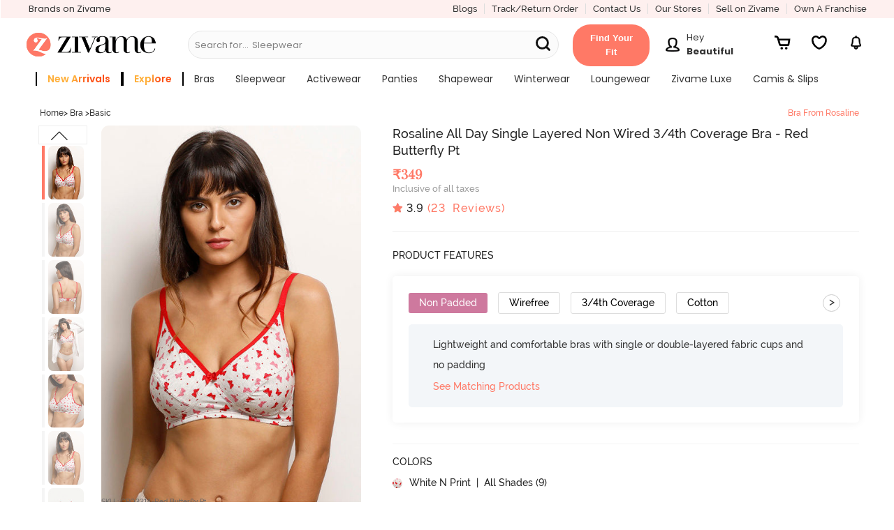

--- FILE ---
content_type: text/html; charset=utf-8
request_url: https://www.zivame.com/wishlist/getWishlist?json=true
body_size: 43511
content:
<!DOCTYPE html><html class="no-js" lang="en"><head><title>Lingerie - Buy Lingerie Online For Women In India | Zivame</title><meta charSet="utf-8"/><meta name="viewport" content="width=device-width,initial-scale=1,maximum-scale=5,minimum-scale=1"/><meta rel="manifest" href="/zivame.webmanifest"/><meta name="referrer" content="no-referrer-when-downgrade"/><meta name="keywords" content="bra, bikini, panties, sportswear, nightwear, swimwear, lingerie, zivame"/><meta name="description" content="Lingerie - Buy women&#x27;s lingerie online at best prices from Zivame. Choose from wide range of bras, panties, nightwear, activewear, shapewear and swimwear for women from top brands."/><meta itemProp="description" content="Lingerie - Buy women&#x27;s lingerie online at best prices from Zivame. Choose from wide range of bras, panties, nightwear, activewear, shapewear and swimwear for women from top brands."/><meta property="og:description" content="Lingerie - Buy women&#x27;s lingerie online at best prices from Zivame. Choose from wide range of bras, panties, nightwear, activewear, shapewear and swimwear for women from top brands."/><meta name="twitter:description" content="Lingerie - Buy women&#x27;s lingerie online at best prices from Zivame. Choose from wide range of bras, panties, nightwear, activewear, shapewear and swimwear for women from top brands."/><meta name="authoring-tool" content="Adobe_Animate_CC"/><meta name="msvalidate.01" content="71642356082E133D4B052534D31D77F2"/><meta property="fb:app_id" content="437661689744906"/><meta property="og:locale" content="en_US"/><meta property="og:site_name" content="Zivame"/><meta property="og:title" content="Lingerie - Buy Lingerie Online For Women In India | Zivame"/><meta itemProp="name" content="homePage"/><meta name="twitter:title" content="Lingerie - Buy Lingerie Online For Women In India | Zivame"/><meta property="og:url" content="https://www.zivame.com"/><meta name="twitter:url" content="https://www.zivame.com/"/><meta property="og:type" content="website"/><meta name="twitter:site" content="@zivame"/><meta name="theme-color" content="#ff7966"/><meta property="og:image" content="https://cdn.zivame.com/live/images/meta/zivame-fb-2022.jpg"/><meta itemProp="image" content="https://cdn.zivame.com/live/images/meta/zivame-default-2022.jpg"/><meta name="twitter:image" content="https://cdn.zivame.com/live/images/meta/zivame-twitter-2022.jpg?tr=w-1200"/><script>function GAEventWrapper(){
            window.gtagDataLayer = window.gtagDataLayer || [];
            window.gtag = function gtag() { gtagDataLayer.push(arguments); }
                gtag('js', new Date());
                gtag('config', 'UA-24717683-13');
                gtag('config', 'AW-967995144');
            }</script><meta name="google-site-verification" content="BCGq6c6o0s7WaF6A8pISGujxmP4pyK-1vkyKRZYfy4Q"/><link href="//cdn.zivame.com" rel="preconnect"/><link href="//cdn-cf.zivame.com" rel="preconnect"/><link rel="preload" href="https://cdn-cf.zivame.com/intl/assets/fonts-cdn/playfairdisplay-regular-webfont.woff2" as="font" type="font/woff2" crossorigin="anonymous"/><link rel="preload" href="https://cdn-cf.zivame.com/intl/assets/fonts-cdn/playfairdisplay-bold-webfont.woff2" as="font" type="font/woff2" crossorigin="anonymous"/><link rel="preload" href="https://cdn-cf.zivame.com/intl/assets/fonts-cdn/playfairdisplay-italic-webfont.woff2" as="font" type="font/woff2" crossorigin="anonymous"/><link rel="preload" href="https://cdn-cf.zivame.com/intl/assets/fonts/fontawesome-webfont.woff2?v=4.6.1" as="font" type="font/woff2" crossorigin="anonymous"/><link rel="shortcut icon" href="//cdn.zivame.com/media/mimages/rb/favicon.ico?1" type="image/x-icon"/><style></style><script async="" src="https://www.googletagmanager.com/gtag/js?id=AW-967995144"></script><script async="" src="https://www.googletagmanager.com/gtag/js?id=UA-24717683-13&amp;l=gtagDataLayer"></script><script src="https://www.youtube.com/iframe_api" defer=""></script><link rel="preconnect" href="https://fonts.googleapis.com"/><link rel="preconnect" href="https://fonts.gstatic.com"/><meta name="next-head-count" content="42"/><link rel="preconnect" href="https://fonts.gstatic.com" crossorigin /><link rel="preload" href="/_next/static/css/859eae7e98518743.css" as="style"/><link rel="stylesheet" href="/_next/static/css/859eae7e98518743.css" data-n-p=""/><noscript data-n-css=""></noscript><script defer="" nomodule="" src="/_next/static/chunks/polyfills-c67a75d1b6f99dc8.js"></script><script src="/_next/static/chunks/webpack-348c255031308dd3.js" defer=""></script><script src="/_next/static/chunks/framework-caa50651a91d07b1.js" defer=""></script><script src="/_next/static/chunks/main-cf0dd6a987b1f002.js" defer=""></script><script src="/_next/static/chunks/pages/_app-47236b110537a3d2.js" defer=""></script><script src="/_next/static/chunks/485-80770f5e7b2ab15c.js" defer=""></script><script src="/_next/static/chunks/42-f2ed3f504c8560f1.js" defer=""></script><script src="/_next/static/chunks/784-172ed6f05dcb47af.js" defer=""></script><script src="/_next/static/chunks/75-d1c9ff598493b5b7.js" defer=""></script><script src="/_next/static/chunks/520-7433400800380813.js" defer=""></script><script src="/_next/static/chunks/901-e5938850223796cf.js" defer=""></script><script src="/_next/static/chunks/723-776c934f62d65e62.js" defer=""></script><script src="/_next/static/chunks/pages/index-3f57e7693589434e.js" defer=""></script><script src="/_next/static/PBcbbuaBgGjCY1p9GXpPl/_buildManifest.js" defer=""></script><script src="/_next/static/PBcbbuaBgGjCY1p9GXpPl/_ssgManifest.js" defer=""></script><style id="__jsx-87fc740cf897a930">.header-dd-menu.jsx-87fc740cf897a930{min-width:900px}.header-back-button.jsx-87fc740cf897a930{width:2.5rem}.mainMenuSlider.jsx-87fc740cf897a930{position:fixed;height:100%;background:#f0f0f0!important;top:0;bottom:0;z-index:10;-webkit-box-shadow:none;-moz-box-shadow:none;box-shadow:none;-webkit-transition:all.5s ease-out;-moz-transition:all.5s ease-out;-o-transition:all.5s ease-out;transition:all.5s ease-out;overflow:hidden}.fit-container.jsx-87fc740cf897a930{display:inline-block!important;padding:1rem 1.5rem;-webkit-border-radius:2.5rem;-moz-border-radius:2.5rem;border-radius:2.5rem;-webkit-transform:translate(-1rem,.4rem);-moz-transform:translate(-1rem,.4rem);-ms-transform:translate(-1rem,.4rem);-o-transform:translate(-1rem,.4rem);transform:translate(-1rem,.4rem);background-color:#ff7966}.fit-content.jsx-87fc740cf897a930{width:-webkit-fit-content;width:-moz-fit-content;width:fit-content;min-width:92px;height:20px;font-family:"Raleway",sans-serif;font-weight:600;font-stretch:normal;font-style:normal;line-height:1.54;letter-spacing:normal;text-align:center;color:#fff;text-transform:capitalize}.userNavMsg.jsx-87fc740cf897a930{width:100px}@media(max-width:1218px){.fit-container.jsx-87fc740cf897a930{float:right}}.static-placeholder.jsx-87fc740cf897a930{display:inline-block;white-space:nowrap;overflow:hidden;-o-text-overflow:ellipsis;text-overflow:ellipsis}.greeting-text.jsx-87fc740cf897a930{white-space:nowrap;overflow:hidden;-o-text-overflow:ellipsis;text-overflow:ellipsis;width:100px}.search-svg-msite.jsx-87fc740cf897a930{position:absolute;top:32%;margin:0 1rem}</style><style id="__jsx-c1ea1715af1c82ea">.header-dd-menu-link.jsx-c1ea1715af1c82ea{font-family:"Poppins";font-weight:400}.submenu-title.jsx-c1ea1715af1c82ea{font-family:"Poppins";font-weight:700;text-transform:uppercase;letter-spacing:.5px}.menu-listbox.jsx-c1ea1715af1c82ea{width:270px!important}.menu-listsubbox.jsx-c1ea1715af1c82ea{border-right:1px solid$lightgrey}</style><style id="__jsx-256b6538ae9b5be1">.blur-blogs.jsx-256b6538ae9b5be1{-webkit-filter:blur(5px);filter:blur(5px);position:relative}.blog-view-all-desktop.jsx-256b6538ae9b5be1{position:absolute;top:50%;right:9%;-webkit-transform:translate(-50%,-50%);-moz-transform:translate(-50%,-50%);-ms-transform:translate(-50%,-50%);-o-transform:translate(-50%,-50%);transform:translate(-50%,-50%);z-index:1}</style><style data-href="https://fonts.googleapis.com/css2?family=Poppins:wght@400;500;600;700&display=swap">@font-face{font-family:'Poppins';font-style:normal;font-weight:400;font-display:swap;src:url(https://fonts.gstatic.com/l/font?kit=pxiEyp8kv8JHgFVrFJM&skey=87759fb096548f6d&v=v24) format('woff')}@font-face{font-family:'Poppins';font-style:normal;font-weight:500;font-display:swap;src:url(https://fonts.gstatic.com/l/font?kit=pxiByp8kv8JHgFVrLGT9V1g&skey=d4526a9b64c21b87&v=v24) format('woff')}@font-face{font-family:'Poppins';font-style:normal;font-weight:600;font-display:swap;src:url(https://fonts.gstatic.com/l/font?kit=pxiByp8kv8JHgFVrLEj6V1g&skey=ce7ef9d62ca89319&v=v24) format('woff')}@font-face{font-family:'Poppins';font-style:normal;font-weight:700;font-display:swap;src:url(https://fonts.gstatic.com/l/font?kit=pxiByp8kv8JHgFVrLCz7V1g&skey=cea76fe63715a67a&v=v24) format('woff')}@font-face{font-family:'Poppins';font-style:normal;font-weight:400;font-display:swap;src:url(https://fonts.gstatic.com/s/poppins/v24/pxiEyp8kv8JHgFVrJJbecnFHGPezSQ.woff2) format('woff2');unicode-range:U+0900-097F,U+1CD0-1CF9,U+200C-200D,U+20A8,U+20B9,U+20F0,U+25CC,U+A830-A839,U+A8E0-A8FF,U+11B00-11B09}@font-face{font-family:'Poppins';font-style:normal;font-weight:400;font-display:swap;src:url(https://fonts.gstatic.com/s/poppins/v24/pxiEyp8kv8JHgFVrJJnecnFHGPezSQ.woff2) format('woff2');unicode-range:U+0100-02BA,U+02BD-02C5,U+02C7-02CC,U+02CE-02D7,U+02DD-02FF,U+0304,U+0308,U+0329,U+1D00-1DBF,U+1E00-1E9F,U+1EF2-1EFF,U+2020,U+20A0-20AB,U+20AD-20C0,U+2113,U+2C60-2C7F,U+A720-A7FF}@font-face{font-family:'Poppins';font-style:normal;font-weight:400;font-display:swap;src:url(https://fonts.gstatic.com/s/poppins/v24/pxiEyp8kv8JHgFVrJJfecnFHGPc.woff2) format('woff2');unicode-range:U+0000-00FF,U+0131,U+0152-0153,U+02BB-02BC,U+02C6,U+02DA,U+02DC,U+0304,U+0308,U+0329,U+2000-206F,U+20AC,U+2122,U+2191,U+2193,U+2212,U+2215,U+FEFF,U+FFFD}@font-face{font-family:'Poppins';font-style:normal;font-weight:500;font-display:swap;src:url(https://fonts.gstatic.com/s/poppins/v24/pxiByp8kv8JHgFVrLGT9Z11lFd2JQEl8qw.woff2) format('woff2');unicode-range:U+0900-097F,U+1CD0-1CF9,U+200C-200D,U+20A8,U+20B9,U+20F0,U+25CC,U+A830-A839,U+A8E0-A8FF,U+11B00-11B09}@font-face{font-family:'Poppins';font-style:normal;font-weight:500;font-display:swap;src:url(https://fonts.gstatic.com/s/poppins/v24/pxiByp8kv8JHgFVrLGT9Z1JlFd2JQEl8qw.woff2) format('woff2');unicode-range:U+0100-02BA,U+02BD-02C5,U+02C7-02CC,U+02CE-02D7,U+02DD-02FF,U+0304,U+0308,U+0329,U+1D00-1DBF,U+1E00-1E9F,U+1EF2-1EFF,U+2020,U+20A0-20AB,U+20AD-20C0,U+2113,U+2C60-2C7F,U+A720-A7FF}@font-face{font-family:'Poppins';font-style:normal;font-weight:500;font-display:swap;src:url(https://fonts.gstatic.com/s/poppins/v24/pxiByp8kv8JHgFVrLGT9Z1xlFd2JQEk.woff2) format('woff2');unicode-range:U+0000-00FF,U+0131,U+0152-0153,U+02BB-02BC,U+02C6,U+02DA,U+02DC,U+0304,U+0308,U+0329,U+2000-206F,U+20AC,U+2122,U+2191,U+2193,U+2212,U+2215,U+FEFF,U+FFFD}@font-face{font-family:'Poppins';font-style:normal;font-weight:600;font-display:swap;src:url(https://fonts.gstatic.com/s/poppins/v24/pxiByp8kv8JHgFVrLEj6Z11lFd2JQEl8qw.woff2) format('woff2');unicode-range:U+0900-097F,U+1CD0-1CF9,U+200C-200D,U+20A8,U+20B9,U+20F0,U+25CC,U+A830-A839,U+A8E0-A8FF,U+11B00-11B09}@font-face{font-family:'Poppins';font-style:normal;font-weight:600;font-display:swap;src:url(https://fonts.gstatic.com/s/poppins/v24/pxiByp8kv8JHgFVrLEj6Z1JlFd2JQEl8qw.woff2) format('woff2');unicode-range:U+0100-02BA,U+02BD-02C5,U+02C7-02CC,U+02CE-02D7,U+02DD-02FF,U+0304,U+0308,U+0329,U+1D00-1DBF,U+1E00-1E9F,U+1EF2-1EFF,U+2020,U+20A0-20AB,U+20AD-20C0,U+2113,U+2C60-2C7F,U+A720-A7FF}@font-face{font-family:'Poppins';font-style:normal;font-weight:600;font-display:swap;src:url(https://fonts.gstatic.com/s/poppins/v24/pxiByp8kv8JHgFVrLEj6Z1xlFd2JQEk.woff2) format('woff2');unicode-range:U+0000-00FF,U+0131,U+0152-0153,U+02BB-02BC,U+02C6,U+02DA,U+02DC,U+0304,U+0308,U+0329,U+2000-206F,U+20AC,U+2122,U+2191,U+2193,U+2212,U+2215,U+FEFF,U+FFFD}@font-face{font-family:'Poppins';font-style:normal;font-weight:700;font-display:swap;src:url(https://fonts.gstatic.com/s/poppins/v24/pxiByp8kv8JHgFVrLCz7Z11lFd2JQEl8qw.woff2) format('woff2');unicode-range:U+0900-097F,U+1CD0-1CF9,U+200C-200D,U+20A8,U+20B9,U+20F0,U+25CC,U+A830-A839,U+A8E0-A8FF,U+11B00-11B09}@font-face{font-family:'Poppins';font-style:normal;font-weight:700;font-display:swap;src:url(https://fonts.gstatic.com/s/poppins/v24/pxiByp8kv8JHgFVrLCz7Z1JlFd2JQEl8qw.woff2) format('woff2');unicode-range:U+0100-02BA,U+02BD-02C5,U+02C7-02CC,U+02CE-02D7,U+02DD-02FF,U+0304,U+0308,U+0329,U+1D00-1DBF,U+1E00-1E9F,U+1EF2-1EFF,U+2020,U+20A0-20AB,U+20AD-20C0,U+2113,U+2C60-2C7F,U+A720-A7FF}@font-face{font-family:'Poppins';font-style:normal;font-weight:700;font-display:swap;src:url(https://fonts.gstatic.com/s/poppins/v24/pxiByp8kv8JHgFVrLCz7Z1xlFd2JQEk.woff2) format('woff2');unicode-range:U+0000-00FF,U+0131,U+0152-0153,U+02BB-02BC,U+02C6,U+02DA,U+02DC,U+0304,U+0308,U+0329,U+2000-206F,U+20AC,U+2122,U+2191,U+2193,U+2212,U+2215,U+FEFF,U+FFFD}</style></head><body><div id="__next" data-reactroot=""><link rel="stylesheet" type="text/css" href="https://cdn.zivame.com/public/build/main_css.29214827191cf96f42c2.css" media="all"/><script type="text/javascript" src="https://cdn.zivame.com/public/build/main_newhome.23b91cd0160cd12a2a6c.js" crossorigin="anonymous" async=""></script><script>!function(e,t,a,n,g){e[n]=e[n]||[],e[n].push({"gtm.start":(new Date).getTime(),event:"gtm.js"});var m=t.getElementsByTagName(a)[0],r=t.createElement(a);r.async=!0,r.src="https://www.googletagmanager.com/gtm.js?id=GTM-MTVZVH",m.parentNode.insertBefore(r,m)}(window,document,"script","dataLayer")</script><div class="pos-relative ziv-main ziv-home" id="body" data-page="home"><div class="overlay"></div><div class="overlay-body"></div><div id="shopnav"></div><div id="orderHistory1"></div><div class="leftSlider z-lSliderWidth"></div><div class="rightSlider"></div><div id="my-ProfileContainer"></div><div id="home-root"></div><div class="jsx-87fc740cf897a930 large-12 small-12 columns new-header-container z-padding0 navbar-fixed-top fixedMobile"><header class="jsx-87fc740cf897a930 header-top"><div class="jsx-87fc740cf897a930 columns large-12 medium-12 new-header-container-top-row show-for-large-up pd-r0 pd-tb5"><div class="jsx-87fc740cf897a930 left pd-l10"><div class="jsx-87fc740cf897a930 ff-p midgrey z-bold header-our-brand"><a href="#brandsNew" class="jsx-87fc740cf897a930 ff-p z-bold fs-13"><span class="jsx-87fc740cf897a930 pd-r5">Brands on Zivame</span></a></div></div><div class="jsx-87fc740cf897a930 right"><div class="jsx-87fc740cf897a930 left ff-p fs-13 pink hd-topmenu br-r"><a href="/blog/v1/" target="_blank" class="jsx-87fc740cf897a930">Blogs</a></div><div class="jsx-87fc740cf897a930 left ff-p fs-13 pink hd-topmenu br-r"><a href="#orderHistory" class="jsx-87fc740cf897a930">Track/Return Order</a></div><div class="jsx-87fc740cf897a930 left ff-p fs-13 pink hd-topmenu pd-r15 br-r"><a href="#support" class="jsx-87fc740cf897a930">Contact Us</a></div><div class="jsx-87fc740cf897a930 left ff-p fs-13 pink hd-topmenu br-r"><a href="#storeLocator" class="jsx-87fc740cf897a930">Our Stores</a></div><div class="jsx-87fc740cf897a930 left ff-p fs-13 pink hd-topmenu br-r"><a href="/seller.html" class="jsx-87fc740cf897a930">Sell on Zivame</a></div><div class="jsx-87fc740cf897a930 left ff-p fs-13 pink hd-topmenu"><a href="/zivamefranchise.html" class="jsx-87fc740cf897a930">Own a Franchise</a></div></div></div><div class="jsx-87fc740cf897a930 header-desktop medium-12 large-12 show-for-large-up columns pd-lr0"><div class="jsx-87fc740cf897a930 large-12 medium-12 block-jc-sa mr-b5 mr-r5"><div class="jsx-87fc740cf897a930 header-logo-div-left mr-tb5"><div class="jsx-87fc740cf897a930 left pd-r10"><a href="/" class="jsx-87fc740cf897a930 logo"><img loading="lazy" alt="zivame.com" width="380" height="96" src="//cdn.zivame.com/live/images/zivame-logo-2019.png?" class="jsx-87fc740cf897a930 large-12 desktop-logo"/></a></div></div><div class="jsx-87fc740cf897a930 show-for-large-up header-searchbar-box medium-5"><div class="jsx-87fc740cf897a930 left pd-t10 new-header-searchbar mr-b5 medium-12"><form id="search-desktop" name="search" class="jsx-87fc740cf897a930 search-textbox"><input name="q" placeholder="" data-options="click_open:true;" autoComplete="off" data-dropdown="autoComplete" style="background-color:#F7F7F7" class="jsx-87fc740cf897a930 zSearchBar search-input fs-14 header-search-style newHome"/><div class="jsx-87fc740cf897a930 dynamic-placeholder"><p style="color:#0a0a0a" class="jsx-87fc740cf897a930 fs-13 ff-p mr-all0 flex flex-r"><span class="jsx-87fc740cf897a930 static-placeholder">Search for...</span><span style="color:#0a0a0a" class="jsx-87fc740cf897a930 pd-l5"></span></p></div><div class="jsx-87fc740cf897a930 z-bold headerSearchButton menuSearchBtn midgrey fs-14 pointer zSearchButton ff-p new-menuSearchBtn"><svg width="30" height="30" viewBox="0 0 20 20" class="jsx-87fc740cf897a930"><path d="M6.29 11.63C3.34 11.63.96 9.24.96 6.3S3.35.96 6.29.96s5.33 2.39 5.33 5.33-2.39 5.33-5.33 5.33h0ZM12.96 12.96l-2.9-2.9" style="fill:none;stroke:#111111;stroke-dasharray:0 0 0 0 0 0 0 0;stroke-linecap:round;stroke-linejoin:round;stroke-width:1.92px" class="jsx-87fc740cf897a930 cls-1 searchSubmit-msite"></path></svg></div></form></div><div class="jsx-87fc740cf897a930 zSearchAuto"><div id="autoComplete" data-dropdown-content="" style="position:absolute;left:-99999px;top:95px;height:274px" aria-hidden="true" class="jsx-87fc740cf897a930 autoComplete f-dropdown z-scroll open f-open-dropdown"><ul class="jsx-87fc740cf897a930"></ul></div></div></div><div class="jsx-87fc740cf897a930 desktop-header-icons hc-large fs-20 mr-b5 block-jc-sb fg-45"><a href="#fitSize" style="width:110px;height:auto;margin:0" class="jsx-87fc740cf897a930 fit-container"><span aria-haspopup="true" class="jsx-87fc740cf897a930 fit-content fs-13">Find Your Fit</span></a><div class="jsx-87fc740cf897a930 profile-container mr-t5 mr-lr10"><a href="#myaccount" aria-haspopup="true" title="Login/Register" class="jsx-87fc740cf897a930 fs-20 login has-tip block-center"><div class="jsx-87fc740cf897a930 text-center inline-blk mr-r10"><img src="https://cdn.zivame.com/config/profile-header@3x.png" alt="profile" class="jsx-87fc740cf897a930 profile-icon inline-blk"/></div><div class="jsx-87fc740cf897a930 userNavMsg inline-blk"><p style="color:" class="jsx-87fc740cf897a930 fs-13 mr-all0 ff-p text-left greeting-text">Hey</p><p style="color:" class="jsx-87fc740cf897a930 fs-13 mr-all0 ff-p-bold text-left user-name">Beautiful</p></div></a></div><a href="#cart" aria-haspopup="true" title="Cart" id="header-cart-icon" class="jsx-87fc740cf897a930 carts cartIcon z-block-section has-tip"><img src="https://cdn.zivame.com/media/home-icons/header-cart.svg" alt="cart" class="jsx-87fc740cf897a930 header-icon"/><span class="jsx-87fc740cf897a930 cart-count fs-10 active ff-p hide">0</span></a><span aria-haspopup="true" title="Wishlist" id="header-wishlist-icon" style="width:30px;height:40px;margin:auto 1rem" class="jsx-87fc740cf897a930 carts z-block-section has-tip header-wishlist"><img src="https://cdn.zivame.com/media/home-icons/InactiveWishlist.svg" alt="wishlist" class="jsx-87fc740cf897a930 header-icon"/></span><a href="#notification" aria-haspopup="true" title="Notifications" id="header-notification-icon" class="jsx-87fc740cf897a930 carts has-tip z-block-section inline-blk"><img src="https://cdn.zivame.com/media/home-icons/Notification.svg" alt="bell" class="jsx-87fc740cf897a930 header-icon"/></a></div></div><div class="jsx-87fc740cf897a930 columns large-12 medium-12 header-container-bottom-row fs-10 tt-ca show-for-large-up pd-all0"><div class="jsx-87fc740cf897a930 header-dd-menu-div pd-r5 pd-l20"><ul id="data_drop_down_menu" data-dropdown-menu="true" style="flex-wrap:wrap" class="jsx-87fc740cf897a930 header-dd-menu dropdown menu pd-all0 mr-all0 flex jc-center"><li class="jsx-c1ea1715af1c82ea header-dd-menu-list has-dropdown fs-12 left"><a data-dropdown="drop-0" aria-controls="drop-0" aria-expanded="false" href="/promo-2.html?products=newarrival&amp;sortorder=desc&amp;sortby=newarrival&amp;brands=Zivame&amp;category=bras,nightwear,activewear,shapewear,panties&amp;topsku=ZI19EF-Blue,ZI19E7-Red%20Violet,ZI19D6-Red%20Dahlia,ZI19D4-Chocolate%20Fondant,ZI19F2-Lt%20Green,ZI651Y-Ethereal%20Gr,ZI652J-Cedarwood1,ZI19D6-Orion%20Blue,ZI19D7-Crystal%20Pink,ZI651X-Windward%20Bl,ZI652E-Barely%20Pink,ZI199J-Claret%20Red,ZI19FM-Grey,ZC45C8-Malachitegr,ZC45BM-Darkpurple,ZI19DA-Silver%20Bullet,ZI199J-Orion%20Blue&amp;trksrc=navbar&amp;trkid=l1" id="menu-drop-0" data-options="is_hover:true" class="jsx-c1ea1715af1c82ea header-dd-menu-link direct-link"><span data-nav-name="Sort" style="background-image:linear-gradient(300deg, #fc5015 40%, #ffaf39 56%);border-right:2px solid #000;border-left:2px solid #000;-webkit-background-clip:text;-webkit-text-fill-color:transparent;-moz-background-clip:text;-moz-text-fill-color:transparent;font-weight:600" class="jsx-c1ea1715af1c82ea nav-name fs-14 pd-lr15">new arrivals</span></a><div id="drop-0" data-dropdown-content="true" data-hover="true" data-hover-pane="true" data-alignment="left" class="jsx-c1ea1715af1c82ea f-dropdown menu top-bar-left pd-tb20 new"><div class="jsx-c1ea1715af1c82ea menu-subcategory columns large-12 pd-lr0 flex"><div class="jsx-c1ea1715af1c82ea menu-listbox pd-lr15 left "><div class="jsx-c1ea1715af1c82ea menu-listsubbox pd-t10"><div class="jsx-c1ea1715af1c82ea menu-listitem pd-tb5 z-bold fs-12 title"><span class="jsx-c1ea1715af1c82ea submenu-title">by category</span></div><div class="jsx-c1ea1715af1c82ea menu-listitem pd-tb5 tt-none"><a href="/bras.html?products=newarrival&amp;sortorder=desc&amp;sortby=newarrival&amp;brands=Zivame&amp;trksrc=navbar&amp;trkid=l2" class="jsx-c1ea1715af1c82ea fs-12 lightfont new">Bras</a></div><div class="jsx-c1ea1715af1c82ea menu-listitem pd-tb5 tt-none"><a href="/sleepwear-nightwear.html?products=newarrival&amp;sortorder=desc&amp;sortby=newarrival&amp;brands=Zivame&amp;trksrc=navbar&amp;trkid=l2" class="jsx-c1ea1715af1c82ea fs-12 lightfont new">Nightwear</a></div><div class="jsx-c1ea1715af1c82ea menu-listitem pd-tb5 tt-none"><a href="/activewear.html?topsku=ZC4546-Moonscape,ZC45BK-Black%20Beauty,ZC40S5-Wild%20Dove,ZC452T-Fig,ZC45BI-Fig,ZC45BK-Saxony%20Blue,ZC45BI-Steel%20Grey,ZC45BK-Fig,ZC45B9-Black%20Beauty,ZC45B9-Fig,ZC45BG-Black%20Beauty,ZC45BG-Saxony%20Blue,ZC40YY-Steel%20Grey,ZC45BJ-Black%20Beauty,ZC40S5-Jet%20Black,ZC40S5-Purple%20Dove,ZC40S5-Wild%20dove,ZC4546-Jet%20Black,ZC4330-Wild%20Dove,ZC4330-Indian%20Teal,ZC4330-Wild%20Dove,ZC4330-Indian%20Teal,ZC45CF-Blue,ZC45CD-Elite%20Magenta,ZC45BA-Black%20Beauty,ZC45BD-Naval%20Academy,ZC45CD-Hawthorn%20Rose,ZC45CG-Black,ZC45CF-Brick%20Red,ZC45BO-Merlot,ZC45BC-Black%20Beauty&amp;trksrc=navbar&amp;trkid=l2" class="jsx-c1ea1715af1c82ea fs-12 lightfont new">Activewear</a></div><div class="jsx-c1ea1715af1c82ea menu-listitem pd-tb5 tt-none"><a href="/panties.html?topsku=ZI28CF-Rose%20Quartz,ZI28CF-Cerise,ZI28C8-SSmileflow%20FigFlor%20Rainforflow,ZI28C8-SSandstar%20SSmileflow%20Tapshoetul,ZI28E7-Four%20Leaf%20Clover,ZI28E7-Skin,ZI28DK-BrisGren%20SCoral%20IbergG,ZI28DK-InkB%20InkB%20SummerSnd&amp;trksrc=navbar&amp;trkid=l2" class="jsx-c1ea1715af1c82ea fs-12 lightfont new">Panties</a></div></div></div></div><div class="jsx-c1ea1715af1c82ea menu-sublinks left "><div class="jsx-c1ea1715af1c82ea menu-listbox br-l-l pd-lr15 left"></div></div></div></li><li class="jsx-c1ea1715af1c82ea header-dd-menu-list has-dropdown fs-12 left"><a href="/explore?trksrc=navbar&amp;trkid=l1" id="menu-drop-1" data-options="is_hover:true" class="jsx-c1ea1715af1c82ea header-dd-menu-link "><span data-nav-name="Sort" style="background-image:linear-gradient(300deg, #fc5015 40%, #ffaf39 56%);border-right:2px solid #000;border-left:2px solid #000;-webkit-background-clip:text;-webkit-text-fill-color:transparent;-moz-background-clip:text;-moz-text-fill-color:transparent;font-weight:600" class="jsx-c1ea1715af1c82ea nav-name fs-14 pd-lr15">explore</span></a></li><li class="jsx-c1ea1715af1c82ea header-dd-menu-list has-dropdown fs-12 left"><a data-dropdown="drop-2" aria-controls="drop-2" aria-expanded="false" href="/bras.html?topsku=ZI19EF-Skin,ZI19D4-Riviera,ZI19CT-Black,ZI19E7-Red%20Violet,ZI19D4-Claret%20Red,ZI19F2-Maroon,ZI19D6-Orion%20Blue,ZI19A4-Dk%20Brown,ZI19D7-Crystal%20Pink,ZI19DZ-Fig,ZI1952-Elderberry,ZI199B-Desert%20Rose,ZI19CR-Dark%20Purple,ZI19DA-Sand%20Dollar,ZI199B-Grape%20Wine,ZI199U-Rose%20Quartz,ZI199T-Cerise,ZI1952-Roebuck,ZI19DA-Silver%20Bullet,ZI19FW-Black,ZI19CB-Black%20Beauty,ZI1779-Raspberry%20Radiance,ZI117Z-Grey%20Melange,ZI19FM-Elderyberry,ZI19CK-Black%20Beauty,ZI19DA-Four%20Leaf%20clover&amp;trksrc=navbar&amp;trkid=l1" id="menu-drop-2" data-options="is_hover:true" class="jsx-c1ea1715af1c82ea header-dd-menu-link direct-link"><span data-nav-name="Sort" class="jsx-c1ea1715af1c82ea nav-name fs-14 pd-lr15">bras</span></a><div id="drop-2" data-dropdown-content="true" data-hover="true" data-hover-pane="true" data-alignment="left" class="jsx-c1ea1715af1c82ea f-dropdown menu top-bar-left pd-tb20 new"><div class="jsx-c1ea1715af1c82ea menu-subcategory columns large-12 pd-lr0 flex"><div class="jsx-c1ea1715af1c82ea menu-listbox pd-lr15 left "><div class="jsx-c1ea1715af1c82ea menu-listsubbox pd-t10"><div class="jsx-c1ea1715af1c82ea menu-listitem pd-tb5 z-bold fs-12 title"><span class="jsx-c1ea1715af1c82ea submenu-title">by collection</span></div><div class="jsx-c1ea1715af1c82ea menu-listitem pd-tb5 tt-none"><a href="/bras/our-innovation.html?trksrc=navbar&amp;trkid=l2" class="jsx-c1ea1715af1c82ea fs-12 lightfont new">Innovation</a></div><div class="jsx-c1ea1715af1c82ea menu-listitem pd-tb5 tt-none"><a href="/bratops-collection.html?trksrc=navbar&amp;trkid=l2" class="jsx-c1ea1715af1c82ea fs-12 lightfont new">Bra tops &amp; Corset<img alt="new" src="https://cdn.zivame.com/media/v3/TAG_NEW.png" class="jsx-c1ea1715af1c82ea desk-menu-icon new"/></a></div><div class="jsx-c1ea1715af1c82ea menu-listitem pd-tb5 tt-none"><a href="/bras/bridal-bra.html?sortby=newarrival&amp;trksrc=navbar&amp;trkid=l2" class="jsx-c1ea1715af1c82ea fs-12 lightfont new">Bridal Bras<img alt="new" src="https://cdn.zivame.com/media/v3/TAG_HOTSELLING.png" class="jsx-c1ea1715af1c82ea desk-menu-icon new"/></a></div><div class="jsx-c1ea1715af1c82ea menu-listitem pd-tb5 tt-none"><a href="/bras/shimmeringsecrets.html?&amp;trksrc=navbar&amp;trkid=l2" class="jsx-c1ea1715af1c82ea fs-12 lightfont new">Shimmering Secrets<img alt="new" src="https://cdn.zivame.com/media/v3/BRIDAL.png" class="jsx-c1ea1715af1c82ea desk-menu-icon new"/></a></div><div class="jsx-c1ea1715af1c82ea menu-listitem pd-tb5 tt-none"><a href="/foreveryours.html?&amp;trksrc=navbar&amp;trkid=l2" class="jsx-c1ea1715af1c82ea fs-12 lightfont new">Forever Yours<img alt="new" src="https://cdn.zivame.com/media/v3/BRIDAL.png" class="jsx-c1ea1715af1c82ea desk-menu-icon new"/></a></div><div class="jsx-c1ea1715af1c82ea menu-listitem pd-tb5 tt-none"><a href="/bras/bra-and-panty-sets.html?sortorder=desc&amp;sortby=newarrival&amp;trksrc=navbar&amp;trkid=l2" class="jsx-c1ea1715af1c82ea fs-12 lightfont new">Lingerie Sets</a></div><div class="jsx-c1ea1715af1c82ea menu-listitem pd-tb5 tt-none"><a href="/miracle-bras.html?trksrc=navbar&amp;trkid=l2" class="jsx-c1ea1715af1c82ea fs-12 lightfont new">Miracle Bras</a></div><div class="jsx-c1ea1715af1c82ea menu-listitem pd-tb5 tt-none"><a href="/bras/seamless-bra.html?&amp;sortby=newarrival&amp;trksrc=navbar&amp;trkid=l2" class="jsx-c1ea1715af1c82ea fs-12 lightfont new">Seamless Bra</a></div><div class="jsx-c1ea1715af1c82ea menu-listitem pd-tb5 tt-none"><a href="/laflamme.html?&amp;trksrc=navbar&amp;trkid=l2" class="jsx-c1ea1715af1c82ea fs-12 lightfont new">La Flamme<img alt="new" src="https://cdn.zivame.com/media/v3/BRIDAL.png" class="jsx-c1ea1715af1c82ea desk-menu-icon new"/></a></div><div class="jsx-c1ea1715af1c82ea menu-listitem pd-tb5 tt-none"><a href="/bras/marshmallow-bra.html?category=Bras,Panties&amp;trksrc=navbar&amp;trkid=l2" class="jsx-c1ea1715af1c82ea fs-12 lightfont new">Marshmallow Bra</a></div><div class="jsx-c1ea1715af1c82ea menu-listitem pd-tb5 tt-none"><a href="/bras/work-wear-bra.html?trksrc=navbar&amp;trkid=l2" class="jsx-c1ea1715af1c82ea fs-12 lightfont new">@ Work</a></div></div></div><div class="jsx-c1ea1715af1c82ea menu-listbox pd-lr15 left br-l-l"><div class="jsx-c1ea1715af1c82ea menu-listsubbox pd-t10"><div class="jsx-c1ea1715af1c82ea menu-listitem pd-tb5 z-bold fs-12 title"><span class="jsx-c1ea1715af1c82ea submenu-title">by preferences</span></div><div class="jsx-c1ea1715af1c82ea menu-listitem pd-tb5 tt-none"><a href="/women-accessories/bra-accessories.html?trksrc=navbar&amp;trkid=l2" class="jsx-c1ea1715af1c82ea fs-12 lightfont new">Bra Solutions</a></div><div class="jsx-c1ea1715af1c82ea menu-listitem pd-tb5 tt-none"><a href="/bras/padded-bra.html?trksrc=navbar&amp;trkid=l2" class="jsx-c1ea1715af1c82ea fs-12 lightfont new">Padded Bra</a></div><div class="jsx-c1ea1715af1c82ea menu-listitem pd-tb5 tt-none"><a href="/bras/non-padded-bra.html?trksrc=navbar&amp;trkid=l2" class="jsx-c1ea1715af1c82ea fs-12 lightfont new">Non Padded Bra</a></div><div class="jsx-c1ea1715af1c82ea menu-listitem pd-tb5 tt-none"><a href="/bras/non-wired-bra.html?trksrc=navbar&amp;trkid=l2" class="jsx-c1ea1715af1c82ea fs-12 lightfont new">Non Wired Bra</a></div><div class="jsx-c1ea1715af1c82ea menu-listitem pd-tb5 tt-none"><a href="/bras/wired-bras.html?trksrc=navbar&amp;trkid=l2" class="jsx-c1ea1715af1c82ea fs-12 lightfont new">Wired Bra</a></div><div class="jsx-c1ea1715af1c82ea menu-listitem pd-tb5 tt-none"><a href="/bras/front-open-bra.html?trksrc=navbar&amp;trkid=l2" class="jsx-c1ea1715af1c82ea fs-12 lightfont new">Front Open Bra</a></div><div class="jsx-c1ea1715af1c82ea menu-listitem pd-tb5 tt-none"><a href="/bras/push-up-bra.html?trksrc=navbar&amp;trkid=l2" class="jsx-c1ea1715af1c82ea fs-12 lightfont new">Push Up Bra</a></div><div class="jsx-c1ea1715af1c82ea menu-listitem pd-tb5 tt-none"><a href="/bras/high-to-full-coverage-bra.html?trksrc=navbar&amp;trkid=l2" class="jsx-c1ea1715af1c82ea fs-12 lightfont new">Full Coverage Bra</a></div><div class="jsx-c1ea1715af1c82ea menu-listitem pd-tb5 tt-none"><a href="/bras/medium-coverage-bra.html?trksrc=navbar&amp;trkid=l2" class="jsx-c1ea1715af1c82ea fs-12 lightfont new">Medium Coverage Bra</a></div><div class="jsx-c1ea1715af1c82ea menu-listitem pd-tb5 tt-none"><a href="/bras/low-coverage-bra.html?trksrc=navbar&amp;trkid=l2" class="jsx-c1ea1715af1c82ea fs-12 lightfont new">Low Coverage Bra</a></div><div class="jsx-c1ea1715af1c82ea menu-listitem pd-tb5 tt-none"><a href="/bras/solid-bra.html?trksrc=navbar&amp;trkid=l2" class="jsx-c1ea1715af1c82ea fs-12 lightfont new">Solid Bra</a></div><div class="jsx-c1ea1715af1c82ea menu-listitem pd-tb5 tt-none"><a href="/bras/printed-bras.html?trksrc=navbar&amp;trkid=l2" class="jsx-c1ea1715af1c82ea fs-12 lightfont new">Printed Bra</a></div><div class="jsx-c1ea1715af1c82ea menu-listitem pd-tb5 tt-none"><a href="/bras.html?vmfilter=packsize_2&amp;brand=Rosaline&amp;trksrc=navbar&amp;trkid=l2" class="jsx-c1ea1715af1c82ea fs-12 lightfont new">Pack Of 2<img alt="new" src="https://cdn.zivame.com/media/v3/NEW.png" class="jsx-c1ea1715af1c82ea desk-menu-icon new"/></a></div></div></div><div class="jsx-c1ea1715af1c82ea menu-listbox pd-lr15 left br-l-l"><div class="jsx-c1ea1715af1c82ea menu-listsubbox pd-t10"><div class="jsx-c1ea1715af1c82ea menu-listitem pd-tb5 z-bold fs-12 title"><span class="jsx-c1ea1715af1c82ea submenu-title">by style</span></div><div class="jsx-c1ea1715af1c82ea menu-listitem pd-tb5 tt-none"><a href="/bras/t-shirt-bra.html?trksrc=navbar&amp;trkid=l2" class="jsx-c1ea1715af1c82ea fs-12 lightfont new">T-Shirt Bras</a></div><div class="jsx-c1ea1715af1c82ea menu-listitem pd-tb5 tt-none"><a href="/bras/curvy-bra.html?topsku=NCESP07-Elderberry,NCESP07-Black,NCESP07-Sundried%20Tomato,NCESP07-Skin,ZI10RT-Peach%20Pearl,ZI10RT-White,ZI198S-Anthrachite,ZPCTB13-Anthracite&amp;trksrc=navbar&amp;trkid=l2" class="jsx-c1ea1715af1c82ea fs-12 lightfont new">Curvy / Super Support</a></div><div class="jsx-c1ea1715af1c82ea menu-listitem pd-tb5 tt-none"><a href="/bras/strapless-bra.html?trksrc=navbar&amp;trkid=l2" class="jsx-c1ea1715af1c82ea fs-12 lightfont new">Strapless Bras</a></div><div class="jsx-c1ea1715af1c82ea menu-listitem pd-tb5 tt-none"><a href="/bras/minimiser-bra.html?trksrc=navbar&amp;trkid=l2" class="jsx-c1ea1715af1c82ea fs-12 lightfont new">Minimiser Bras</a></div><div class="jsx-c1ea1715af1c82ea menu-listitem pd-tb5 tt-none"><a href="/bras/backless-bra.html?trksrc=navbar&amp;trkid=l2" class="jsx-c1ea1715af1c82ea fs-12 lightfont new">Backless Bras / Transparent Bra</a></div><div class="jsx-c1ea1715af1c82ea menu-listitem pd-tb5 tt-none"><a href="/bras/home-bra.html?trksrc=navbar&amp;trkid=l2" class="jsx-c1ea1715af1c82ea fs-12 lightfont new">Home Bras<img alt="new" src="https://cdn.zivame.com/media/v3/NEW.png" class="jsx-c1ea1715af1c82ea desk-menu-icon new"/></a></div><div class="jsx-c1ea1715af1c82ea menu-listitem pd-tb5 tt-none"><a href="/bras/bralette.html?trksrc=navbar&amp;trkid=l2" class="jsx-c1ea1715af1c82ea fs-12 lightfont new">Slip On Bra / Bralette</a></div><div class="jsx-c1ea1715af1c82ea menu-listitem pd-tb5 tt-none"><a href="/bras/lace-bras.html?trksrc=navbar&amp;trkid=l2" class="jsx-c1ea1715af1c82ea fs-12 lightfont new">Lace Bra</a></div><div class="jsx-c1ea1715af1c82ea menu-listitem pd-tb5 tt-none"><a href="/bras/maternity-nursing-bra.html?trksrc=navbar&amp;trkid=l2" class="jsx-c1ea1715af1c82ea fs-12 lightfont new">Maternity Bras</a></div><div class="jsx-c1ea1715af1c82ea menu-listitem pd-tb5 tt-none"><a href="/bras/no-sag-sag-lift-bra.html?trksrc=navbar&amp;trkid=l2" class="jsx-c1ea1715af1c82ea fs-12 lightfont new">No sag bra</a></div><div class="jsx-c1ea1715af1c82ea menu-listitem pd-tb5 tt-none"><a href="/bras/cage-pretty-backs-bras.html?trksrc=navbar&amp;trkid=l2" class="jsx-c1ea1715af1c82ea fs-12 lightfont new">Pretty Back Bras</a></div><div class="jsx-c1ea1715af1c82ea menu-listitem pd-tb5 tt-none"><a href="/bras/teenage-bra.html?trksrc=navbar&amp;trkid=l2" class="jsx-c1ea1715af1c82ea fs-12 lightfont new">Teens / Beginner Bra</a></div><div class="jsx-c1ea1715af1c82ea menu-listitem pd-tb5 tt-none"><a href="/bras/very-sexy-bra.html?trksrc=navbar&amp;trkid=l2" class="jsx-c1ea1715af1c82ea fs-12 lightfont new">OH SO SEXY!</a></div><div class="jsx-c1ea1715af1c82ea menu-listitem pd-tb5 tt-none"><a href="/activewear/sports-bra.html?topsku=ZC4546-Moonscape,ZC40JF-Pink-A-Boo,ZC4546-Fig,ZC40KM-Jet%20Black,ZC40S5-Jet%20Black,ZC4546-Moonscape,ZC40JF-Jet%20Black&amp;trksrc=navbar&amp;trkid=l2" class="jsx-c1ea1715af1c82ea fs-12 lightfont new">Sports Bras</a></div><div class="jsx-c1ea1715af1c82ea menu-listitem pd-tb5 tt-none"><a href="/bras/blouse-bra.html?trksrc=navbar&amp;trkid=l2" class="jsx-c1ea1715af1c82ea fs-12 lightfont new">Blouze Bra</a></div><div class="jsx-c1ea1715af1c82ea menu-listitem pd-tb5 tt-none"><a href="/bras/post-surgical-and-mastectomy-bra.html?trksrc=navbar&amp;trkid=l2" class="jsx-c1ea1715af1c82ea fs-12 lightfont new">Post Surgical / Mastectomy</a></div></div></div><div class="jsx-c1ea1715af1c82ea menu-listbox pd-lr15 left br-l-l"><div class="jsx-c1ea1715af1c82ea menu-listsubbox pd-t10"><div class="jsx-c1ea1715af1c82ea menu-listitem pd-tb5 z-bold fs-12 title"><span class="jsx-c1ea1715af1c82ea submenu-title">by brands</span></div><div class="jsx-c1ea1715af1c82ea menu-listitem pd-tb5 tt-none"><a href="/bras.html?brand=Zivame&amp;trksrc=navbar&amp;trkid=l2" class="jsx-c1ea1715af1c82ea fs-12 lightfont new">Zivame</a></div><div class="jsx-c1ea1715af1c82ea menu-listitem pd-tb5 tt-none"><a href="/bras.html?brand=Rosaline&amp;trksrc=navbar&amp;trkid=l2" class="jsx-c1ea1715af1c82ea fs-12 lightfont new">Rosaline By Zivame</a></div><div class="jsx-c1ea1715af1c82ea menu-listitem pd-tb5 tt-none"><a href="/bras.html?brand=Marks%20%26%20Spencer&amp;trksrc=navbar&amp;trkid=l2" class="jsx-c1ea1715af1c82ea fs-12 lightfont new">Marks &amp; Spencer</a></div><div class="jsx-c1ea1715af1c82ea menu-listitem pd-tb5 tt-none"><a href="/bras.html?brand=Amante,Ultimo,Every%20de&amp;trksrc=navbar&amp;trkid=l2" class="jsx-c1ea1715af1c82ea fs-12 lightfont new">Amante</a></div><div class="jsx-c1ea1715af1c82ea menu-listitem pd-tb5 tt-none"><a href="/bras.html?brand=Triumph&amp;trksrc=navbar&amp;trkid=l2" class="jsx-c1ea1715af1c82ea fs-12 lightfont new">Triumph</a></div></div></div><div class="jsx-c1ea1715af1c82ea menu-listbox pd-lr15 left br-l-l"><div class="jsx-c1ea1715af1c82ea menu-listsubbox pd-t10"><div class="jsx-c1ea1715af1c82ea menu-listitem pd-tb5 z-bold fs-12 title"><span class="jsx-c1ea1715af1c82ea submenu-title">by occasion</span></div><div class="jsx-c1ea1715af1c82ea menu-listitem pd-tb5 tt-none"><a href="/bras.html?vmfilter=specialfabricfeatures_100cotton,specialfabricfeatures_cottonrich50&amp;brand=Zivame,Rosaline&amp;trksrc=navbar&amp;trkid=l2" class="jsx-c1ea1715af1c82ea fs-12 lightfont new">Summer<img alt="new" src="https://cdn.zivame.com/media/v3/HOT SELLING_Mob.png" class="jsx-c1ea1715af1c82ea desk-menu-icon new"/></a></div><div class="jsx-c1ea1715af1c82ea menu-listitem pd-tb5 tt-none"><a href="/shop-for-rs-1099-get-20-off.html?trksrc=navbar&amp;trkid=l2" class="jsx-c1ea1715af1c82ea fs-12 lightfont new">Everyday</a></div><div class="jsx-c1ea1715af1c82ea menu-listitem pd-tb5 tt-none"><a href="/holiday-vacation-collection.html?category=Bras&amp;trksrc=navbar&amp;trkid=l2" class="jsx-c1ea1715af1c82ea fs-12 lightfont new">Holiday / Vacation</a></div><div class="jsx-c1ea1715af1c82ea menu-listitem pd-tb5 tt-none"><a href="/bras/bridal-bra.html?trksrc=navbar&amp;trkid=l2" class="jsx-c1ea1715af1c82ea fs-12 lightfont new">Bridal<img alt="new" src="https://cdn.zivame.com/media/v3/HOT SELLING_Mob.png" class="jsx-c1ea1715af1c82ea desk-menu-icon new"/></a></div><div class="jsx-c1ea1715af1c82ea menu-listitem pd-tb5 tt-none"><a href="/bras/party-bras.html?trksrc=navbar&amp;trkid=l2" class="jsx-c1ea1715af1c82ea fs-12 lightfont new">Party<img alt="new" src="https://cdn.zivame.com/media/v3/HOT SELLING_Mob.png" class="jsx-c1ea1715af1c82ea desk-menu-icon new"/></a></div><div class="jsx-c1ea1715af1c82ea menu-listitem pd-tb5 tt-none"><a href="/bras/zluxe-bras.html?trksrc=navbar&amp;trkid=l2" class="jsx-c1ea1715af1c82ea fs-12 lightfont new">Luxe</a></div></div></div></div><div class="jsx-c1ea1715af1c82ea menu-sublinks left "><div class="jsx-c1ea1715af1c82ea menu-listbox br-l-l pd-lr15 left"></div></div></div></li><li class="jsx-c1ea1715af1c82ea header-dd-menu-list has-dropdown fs-12 left"><a data-dropdown="drop-3" aria-controls="drop-3" aria-expanded="false" href="/sleepwear-nightwear.html?topsku=ZI651Y-Ethereal%20Gr,ZI651Y-Maple%20Sugar,ZI64Z1-Blossomm,ZI652J-Cedarwood1,ZI64Z1-DeauvilleMauve,ZI654A-Moonlight%20Jade,ZI6549-Lavender%20Fog,ZI651X-Windward%20Bl,ZI652E-Barely%20Pink,ZI6518-TrueNavy,ZI654B-Moonlight%20Jade,ZI6549-Fig,ZI64NN-Heirloom%20Lilac,ZI6549-Cerulean,ZI650M-Orchid%20Tint,ZI654D-Wisteria,ZI654C-Icemelt,ZI64V1-Wetweather,ZI64VH-Jazzy,ZI64VH-Peachparfai,ZI6518-CrystalRose,ZI650N-Heavenly%20Pink,ZI654C-Wisteria,ZI651A-AlmostAqua,ZI64N5-Salt%20Air,ZI651A-MistGreen,ZI650J-Raw%20Sienna,ZI64SJ-Fawn,ZI651A-NantucketBreeze,ZI650M-Heavenly%20Pink,ZI654B-Moonlight%20Jade,ZI651A-CrytalRose,ZI64N6-Soybee&amp;trksrc=navbar&amp;trkid=l1" id="menu-drop-3" data-options="is_hover:true" class="jsx-c1ea1715af1c82ea header-dd-menu-link direct-link"><span data-nav-name="Sort" class="jsx-c1ea1715af1c82ea nav-name fs-14 pd-lr15">sleepwear</span></a><div id="drop-3" data-dropdown-content="true" data-hover="true" data-hover-pane="true" data-alignment="left" class="jsx-c1ea1715af1c82ea f-dropdown menu top-bar-left pd-tb20 new"><div class="jsx-c1ea1715af1c82ea menu-subcategory columns large-12 pd-lr0 flex"><div class="jsx-c1ea1715af1c82ea menu-listbox pd-lr15 left "><div class="jsx-c1ea1715af1c82ea menu-listsubbox pd-t10"><div class="jsx-c1ea1715af1c82ea menu-listitem pd-tb5 z-bold fs-12 title"><span class="jsx-c1ea1715af1c82ea submenu-title">by style</span></div><div class="jsx-c1ea1715af1c82ea menu-listitem pd-tb5 tt-none"><a href="/sleepwear-nightwear/paddedtops.html?&amp;trksrc=navbar&amp;trkid=l2" class="jsx-c1ea1715af1c82ea fs-12 lightfont new">Padded Tops<img alt="new" src="https://cdn.zivame.com/media/v3/HOT SELLING_Mob.png" class="jsx-c1ea1715af1c82ea desk-menu-icon new"/></a></div><div class="jsx-c1ea1715af1c82ea menu-listitem pd-tb5 tt-none"><a href="/sleepwear-nightwear/cotton-nighty.html?trksrc=navbar&amp;trkid=l2" class="jsx-c1ea1715af1c82ea fs-12 lightfont new">Cotton Nightwear</a></div><div class="jsx-c1ea1715af1c82ea menu-listitem pd-tb5 tt-none"><a href="/sleepwear-nightwear/see-all-sets.html?trksrc=navbar&amp;trkid=l2" class="jsx-c1ea1715af1c82ea fs-12 lightfont new">Nightwear Sets<img alt="new" src="https://cdn.zivame.com/media/v3/HOT SELLING.png" class="jsx-c1ea1715af1c82ea desk-menu-icon new"/></a></div><div class="jsx-c1ea1715af1c82ea menu-listitem pd-tb5 tt-none"><a href="/sleepwear-nightwear/short-nightdress.html?trksrc=navbar&amp;trkid=l2" class="jsx-c1ea1715af1c82ea fs-12 lightfont new">Nightdresses</a></div><div class="jsx-c1ea1715af1c82ea menu-listitem pd-tb5 tt-none"><a href="/sleepwear-nightwear/women-pyjamas.html?trksrc=navbar&amp;trkid=l2" class="jsx-c1ea1715af1c82ea fs-12 lightfont new">Pyjamas</a></div><div class="jsx-c1ea1715af1c82ea menu-listitem pd-tb5 tt-none"><a href="/sleepwear-nightwear.html?vmfilter=nightwear_nightwearstyle_sleepbottom_sleepshorts,nightwear_nightwearstyle_sleepbottom_sleepcapri&amp;trksrc=navbar&amp;trkid=l2" class="jsx-c1ea1715af1c82ea fs-12 lightfont new">Capris &amp; Shorts</a></div><div class="jsx-c1ea1715af1c82ea menu-listitem pd-tb5 tt-none"><a href="/sleepwear-nightwear/night-t-shirt-and-night-tops.html?trksrc=navbar&amp;trkid=l2" class="jsx-c1ea1715af1c82ea fs-12 lightfont new">Sleep Top</a></div><div class="jsx-c1ea1715af1c82ea menu-listitem pd-tb5 tt-none"><a href="/sleepwear-nightwear.html?vmfilter=nightwear_features_thermal&amp;trksrc=navbar&amp;trkid=l2" class="jsx-c1ea1715af1c82ea fs-12 lightfont new">Thermals</a></div><div class="jsx-c1ea1715af1c82ea menu-listitem pd-tb5 tt-none"><a href="/sleepwear-nightwear/nightgown.html?trksrc=navbar&amp;trkid=l2" class="jsx-c1ea1715af1c82ea fs-12 lightfont new">Nightgown</a></div><div class="jsx-c1ea1715af1c82ea menu-listitem pd-tb5 tt-none"><a href="/sleepwear-nightwear/inbuiltslip.html?trksrc=navbar&amp;trkid=l2" class="jsx-c1ea1715af1c82ea fs-12 lightfont new">Nightwear with In-Built Slip-On Bra<img alt="new" src="https://cdn.zivame.com/media/v3/INNOVATION.png" class="jsx-c1ea1715af1c82ea desk-menu-icon new"/></a></div><div class="jsx-c1ea1715af1c82ea menu-listitem pd-tb5 tt-none"><a href="/sleepwear-nightwear/babydolls.html?topsku=ZI718D-Cerise,ZI718D-Rose%20Quartz,ZI718F-Purple,ZI718E-FIG&amp;trksrc=navbar&amp;trkid=l2" class="jsx-c1ea1715af1c82ea fs-12 lightfont new">Babydolls<img alt="new" src="https://cdn.zivame.com/media/v3/BRIDAL.png" class="jsx-c1ea1715af1c82ea desk-menu-icon new"/></a></div><div class="jsx-c1ea1715af1c82ea menu-listitem pd-tb5 tt-none"><a href="/sleepwear-nightwear/wraps-robes.html?trksrc=navbar&amp;trkid=l2" class="jsx-c1ea1715af1c82ea fs-12 lightfont new">Shrugs , Wraps &amp; Robes</a></div></div></div><div class="jsx-c1ea1715af1c82ea menu-listbox pd-lr15 left br-l-l"><div class="jsx-c1ea1715af1c82ea menu-listsubbox pd-t10"><div class="jsx-c1ea1715af1c82ea menu-listitem pd-tb5 z-bold fs-12 title"><span class="jsx-c1ea1715af1c82ea submenu-title">by sets</span></div><div class="jsx-c1ea1715af1c82ea menu-listitem pd-tb5 tt-none"><a href="/sleepwear-nightwear/see-all-sets.html?trksrc=navbar&amp;trkid=l2" class="jsx-c1ea1715af1c82ea fs-12 lightfont new">All Sets</a></div><div class="jsx-c1ea1715af1c82ea menu-listitem pd-tb5 tt-none"><a href="/sleepwear-nightwear/sleep-pyjama-sets.html?trksrc=navbar&amp;trkid=l2" class="jsx-c1ea1715af1c82ea fs-12 lightfont new">Pyjama Sets<img alt="new" src="https://cdn.zivame.com/media/v3/HOT SELLING.png" class="jsx-c1ea1715af1c82ea desk-menu-icon new"/></a></div><div class="jsx-c1ea1715af1c82ea menu-listitem pd-tb5 tt-none"><a href="/sleepwear-nightwear/sleep-capri-sets.html?trksrc=navbar&amp;trkid=l2" class="jsx-c1ea1715af1c82ea fs-12 lightfont new">Capri Sets</a></div><div class="jsx-c1ea1715af1c82ea menu-listitem pd-tb5 tt-none"><a href="/sleepwear-nightwear/sleep-shorts-sets.html?trksrc=navbar&amp;trkid=l2" class="jsx-c1ea1715af1c82ea fs-12 lightfont new">Shorts Sets</a></div></div></div><div class="jsx-c1ea1715af1c82ea menu-listbox pd-lr15 left br-l-l"><div class="jsx-c1ea1715af1c82ea menu-listsubbox pd-t10"><div class="jsx-c1ea1715af1c82ea menu-listitem pd-tb5 z-bold fs-12 title"><span class="jsx-c1ea1715af1c82ea submenu-title">by collection</span></div><div class="jsx-c1ea1715af1c82ea menu-listitem pd-tb5 tt-none"><a href="/sleepwear-nightwear/2milessleep.html?&amp;trksrc=navbar&amp;trkid=l2" class="jsx-c1ea1715af1c82ea fs-12 lightfont new">2 Miles<img alt="new" src="https://cdn.zivame.com/media/v3/HOT SELLING.png" class="jsx-c1ea1715af1c82ea desk-menu-icon new"/></a></div><div class="jsx-c1ea1715af1c82ea menu-listitem pd-tb5 tt-none"><a href="/winter-must-haves.html?trksrc=navbar&amp;trkid=l2" class="jsx-c1ea1715af1c82ea fs-12 lightfont new">Winter <img alt="new" src="https://cdn.zivame.com/media/v3/HOT SELLING.png" class="jsx-c1ea1715af1c82ea desk-menu-icon new"/></a></div><div class="jsx-c1ea1715af1c82ea menu-listitem pd-tb5 tt-none"><a href="https://www.zivame.com/sleepwear-nightwear/character-shop.html?trksrc=navbar&amp;trkid=l2" class="jsx-c1ea1715af1c82ea fs-12 lightfont new">Character Shop</a></div><div class="jsx-c1ea1715af1c82ea menu-listitem pd-tb5 tt-none"><a href="/sleepwear-nightwear/floralvines.html?&amp;trksrc=navbar&amp;trkid=l2" class="jsx-c1ea1715af1c82ea fs-12 lightfont new">Florals<img alt="new" src="https://cdn.zivame.com/media/v3/NEW.png" class="jsx-c1ea1715af1c82ea desk-menu-icon new"/></a></div><div class="jsx-c1ea1715af1c82ea menu-listitem pd-tb5 tt-none"><a href="/sleepwear-nightwear/fruitology.html?&amp;trksrc=navbar&amp;trkid=l2" class="jsx-c1ea1715af1c82ea fs-12 lightfont new">Food<img alt="new" src="https://cdn.zivame.com/media/v3/NEW.png" class="jsx-c1ea1715af1c82ea desk-menu-icon new"/></a></div><div class="jsx-c1ea1715af1c82ea menu-listitem pd-tb5 tt-none"><a href="https://www.zivame.com/sleepwear-nightwear/satin.html?trksrc=navbar&amp;trkid=l2" class="jsx-c1ea1715af1c82ea fs-12 lightfont new">Satin</a></div><div class="jsx-c1ea1715af1c82ea menu-listitem pd-tb5 tt-none"><a href="https://www.zivame.com/sleepwear-nightwear/curvy-nightwear.html?trksrc=navbar&amp;trkid=l2" class="jsx-c1ea1715af1c82ea fs-12 lightfont new">Curvy</a></div><div class="jsx-c1ea1715af1c82ea menu-listitem pd-tb5 tt-none"><a href="https://www.zivame.com/sleepwear-nightwear/maternity-nursing-nightwear.html?trksrc=navbar&amp;trkid=l2" class="jsx-c1ea1715af1c82ea fs-12 lightfont new">Maternity</a></div><div class="jsx-c1ea1715af1c82ea menu-listitem pd-tb5 tt-none"><a href="https://www.zivame.com/teens-by-zivame/teens-nightwear.html?trksrc=navbar&amp;trkid=l2" class="jsx-c1ea1715af1c82ea fs-12 lightfont new">Zgirl</a></div><div class="jsx-c1ea1715af1c82ea menu-listitem pd-tb5 tt-none"><a href="/sleepwear-nightwear/midnightmystic.html?&amp;trksrc=navbar&amp;trkid=l2" class="jsx-c1ea1715af1c82ea fs-12 lightfont new">Quirky Texts<img alt="new" src="https://cdn.zivame.com/media/v3/NEW.png" class="jsx-c1ea1715af1c82ea desk-menu-icon new"/></a></div><div class="jsx-c1ea1715af1c82ea menu-listitem pd-tb5 tt-none"><a href="/sleepwear-nightwear/ribbed.html?&amp;trksrc=navbar&amp;trkid=l2" class="jsx-c1ea1715af1c82ea fs-12 lightfont new">Geometric<img alt="new" src="https://cdn.zivame.com/media/v3/NEW.png" class="jsx-c1ea1715af1c82ea desk-menu-icon new"/></a></div></div></div><div class="jsx-c1ea1715af1c82ea menu-listbox pd-lr15 left br-l-l"><div class="jsx-c1ea1715af1c82ea menu-listsubbox pd-t10"><div class="jsx-c1ea1715af1c82ea menu-listitem pd-tb5 z-bold fs-12 title"><span class="jsx-c1ea1715af1c82ea submenu-title">by brands</span></div><div class="jsx-c1ea1715af1c82ea menu-listitem pd-tb5 tt-none"><a href="/sleepwear-nightwear.html?brand=Zivame&amp;trksrc=navbar&amp;trkid=l2" class="jsx-c1ea1715af1c82ea fs-12 lightfont new">Zivame</a></div><div class="jsx-c1ea1715af1c82ea menu-listitem pd-tb5 tt-none"><a href="/sleepwear-nightwear.html?brand=Rosaline&amp;trksrc=navbar&amp;trkid=l2" class="jsx-c1ea1715af1c82ea fs-12 lightfont new">Rosaline By Zivame</a></div><div class="jsx-c1ea1715af1c82ea menu-listitem pd-tb5 tt-none"><a href="/sleepwear-nightwear.html?brand=Coucou&amp;trksrc=navbar&amp;trkid=l2" class="jsx-c1ea1715af1c82ea fs-12 lightfont new">Coucou</a></div><div class="jsx-c1ea1715af1c82ea menu-listitem pd-tb5 tt-none"><a href="/sleepwear-nightwear.html?brand=Marks%20%26%20Spencer&amp;trksrc=navbar&amp;trkid=l2" class="jsx-c1ea1715af1c82ea fs-12 lightfont new">Marks &amp; Spencer</a></div></div></div></div><div class="jsx-c1ea1715af1c82ea menu-sublinks left "><div class="jsx-c1ea1715af1c82ea menu-listbox br-l-l pd-lr15 left"></div></div></div></li><li class="jsx-c1ea1715af1c82ea header-dd-menu-list has-dropdown fs-12 left"><a data-dropdown="drop-4" aria-controls="drop-4" aria-expanded="false" href="/activewear.html?topsku=ZC45C4-Riviera,ZC45BM-Riviera,ZC45C4-Malachitegr,ZC45BM-Vintageindi,ZC45DD-Tapshoe,ZC45C5-Latana,ZC45B9-Saxony%20Blue,ZC45BJ-Black%20Beauty,ZC45BG-Saxony%20Blue,ZC45B9-Fig,ZC45BL-Black%20Beauty,ZC45BK-Saxony%20Blue,ZC45BI-Fig,ZC4330-Indian%20Teal,ZC40YY-Steel%20Grey,ZC45BK-Black%20Beauty,ZC45BA-Four%20Clover%20Leaf,ZC40S5-Purple%20Dove&amp;trksrc=navbar&amp;trkid=l1" id="menu-drop-4" data-options="is_hover:true" class="jsx-c1ea1715af1c82ea header-dd-menu-link direct-link"><span data-nav-name="Sort" class="jsx-c1ea1715af1c82ea nav-name fs-14 pd-lr15">activewear</span></a><div id="drop-4" data-dropdown-content="true" data-hover="true" data-hover-pane="true" data-alignment="left" class="jsx-c1ea1715af1c82ea f-dropdown menu top-bar-left pd-tb20 new"><div class="jsx-c1ea1715af1c82ea menu-subcategory columns large-12 pd-lr0 flex"><div class="jsx-c1ea1715af1c82ea menu-listbox pd-lr15 left "><div class="jsx-c1ea1715af1c82ea menu-listsubbox pd-t10"><div class="jsx-c1ea1715af1c82ea menu-listitem pd-tb5 z-bold fs-12 title"><span class="jsx-c1ea1715af1c82ea submenu-title">by category</span></div><div class="jsx-c1ea1715af1c82ea menu-listitem pd-tb5 tt-none"><a href="/activewear/sports-bra.html?topsku=ZC458P-Twilight%20Blue,ZC45AJ-Collegiate%20Blue,ZC458P-Jet%20Black,ZC458O-Volcanic%20Ash,ZC458D-Anthracite,ZC458E-Jet%20Black,ZC458E-Medieval%20Blue,ZC458F-Confetti,ZC458C-Porcelain,ZC458S-Jet%20Black,ZC40YU-Pagent%20Blue,ZC458X-Jet%20Black,ZC458X-Loganberry,ZC4591-Trekking%20Green,ZC4591-Cashmere%20Rose,ZC40YU-Dark%20Sea,ZC458S-Beet%20Red,ZC40YU-Twilight%20Blue,ZC40JF-Pink-A-Boo,ZC40GG-Lapis%20Blue,ZC40JF-Jet%20Black,ZC458C-Jet%20Black,ZC4589-Black,ZC40YR-Sagebrush%20Green,ZC458O-Tapestry,ZC4587-Black,ZC40GG-Red%20Mahogany,ZC40YS-Twilight%20Blue,ZC40YU-Deep%20Teal,ZC4546-Naval%20Academy&amp;trksrc=navbar&amp;trkid=l2" class="jsx-c1ea1715af1c82ea fs-12 lightfont new">Sports Bras</a></div><div class="jsx-c1ea1715af1c82ea menu-listitem pd-tb5 tt-none"><a href="/activewear/high-impact-sports-bra.html?trksrc=navbar&amp;trkid=l2" class="jsx-c1ea1715af1c82ea fs-12 lightfont new">High Impact Sports Bras</a></div><div class="jsx-c1ea1715af1c82ea menu-listitem pd-tb5 tt-none"><a href="/loungewear.html?category=Activewear&amp;trksrc=navbar&amp;trkid=l2" class="jsx-c1ea1715af1c82ea fs-12 lightfont new">Athleisure<img alt="new" src="https://cdn.zivame.com/media/v3/HOT SELLING.png" class="jsx-c1ea1715af1c82ea desk-menu-icon new"/></a></div><div class="jsx-c1ea1715af1c82ea menu-listitem pd-tb5 tt-none"><a href="/activewear/medium-impact-sports-bras.html?trksrc=navbar&amp;trkid=l2" class="jsx-c1ea1715af1c82ea fs-12 lightfont new">Medium Impact Sports Bra</a></div><div class="jsx-c1ea1715af1c82ea menu-listitem pd-tb5 tt-none"><a href="/activewear/tops-t-shirts.html?trksrc=navbar&amp;trkid=l2" class="jsx-c1ea1715af1c82ea fs-12 lightfont new">Tank tops &amp; Tshirts</a></div><div class="jsx-c1ea1715af1c82ea menu-listitem pd-tb5 tt-none"><a href="/activewear/trousers-shorts.html?trksrc=navbar&amp;trkid=l2" class="jsx-c1ea1715af1c82ea fs-12 lightfont new">Leggings</a></div><div class="jsx-c1ea1715af1c82ea menu-listitem pd-tb5 tt-none"><a href="/activewear/trousers-shorts.html?trksrc=navbar&amp;trkid=l2" class="jsx-c1ea1715af1c82ea fs-12 lightfont new">Joggers &amp; Pants</a></div><div class="jsx-c1ea1715af1c82ea menu-listitem pd-tb5 tt-none"><a href="/activewear/capri-and-shorts.html?trksrc=navbar&amp;trkid=l2" class="jsx-c1ea1715af1c82ea fs-12 lightfont new">Capri &amp; Shorts</a></div><div class="jsx-c1ea1715af1c82ea menu-listitem pd-tb5 tt-none"><a href="/activewear/jackets-vests.html?trksrc=navbar&amp;trkid=l2" class="jsx-c1ea1715af1c82ea fs-12 lightfont new">Jackets &amp; Sweatshirts</a></div><div class="jsx-c1ea1715af1c82ea menu-listitem pd-tb5 tt-none"><a href="/activewear/plus-size-sports-bra.html?trksrc=navbar&amp;trkid=l2" class="jsx-c1ea1715af1c82ea fs-12 lightfont new">Plus Size Sports Bra</a></div></div></div><div class="jsx-c1ea1715af1c82ea menu-listbox pd-lr15 left br-l-l"><div class="jsx-c1ea1715af1c82ea menu-listsubbox pd-t10"><div class="jsx-c1ea1715af1c82ea menu-listitem pd-tb5 z-bold fs-12 title"><span class="jsx-c1ea1715af1c82ea submenu-title">by activity</span></div><div class="jsx-c1ea1715af1c82ea menu-listitem pd-tb5 tt-none"><a href="/activewear/training-gym.html?trksrc=navbar&amp;trkid=l2" class="jsx-c1ea1715af1c82ea fs-12 lightfont new">Gym Wear</a></div><div class="jsx-c1ea1715af1c82ea menu-listitem pd-tb5 tt-none"><a href="/activewear/dance-zumba.html?trksrc=navbar&amp;trkid=l2" class="jsx-c1ea1715af1c82ea fs-12 lightfont new">Dance &amp; Zumba</a></div><div class="jsx-c1ea1715af1c82ea menu-listitem pd-tb5 tt-none"><a href="/activewear/yoga.html?trksrc=navbar&amp;trkid=l2" class="jsx-c1ea1715af1c82ea fs-12 lightfont new">Yoga</a></div><div class="jsx-c1ea1715af1c82ea menu-listitem pd-tb5 tt-none"><a href="/activewear/running-walking.html?trksrc=navbar&amp;trkid=l2" class="jsx-c1ea1715af1c82ea fs-12 lightfont new">Running &amp; Walking</a></div><div class="jsx-c1ea1715af1c82ea menu-listitem pd-tb5 tt-none"><a href="/activewear/cycling-spinning.html?trksrc=navbar&amp;trkid=l2" class="jsx-c1ea1715af1c82ea fs-12 lightfont new">Cycling</a></div><div class="jsx-c1ea1715af1c82ea menu-listitem pd-tb5 tt-none"><a href="/swim-beach.html?trksrc=navbar&amp;trkid=l2" class="jsx-c1ea1715af1c82ea fs-12 lightfont new">Swim</a></div><div class="jsx-c1ea1715af1c82ea menu-listitem pd-tb5 tt-none"><a href="/wfh-shop/loungewear.html?category=Activewear&amp;trksrc=navbar&amp;trkid=l2" class="jsx-c1ea1715af1c82ea fs-12 lightfont new">Travel<img alt="new" src="https://cdn.zivame.com/media/v3/NEW.png" class="jsx-c1ea1715af1c82ea desk-menu-icon new"/></a></div></div></div><div class="jsx-c1ea1715af1c82ea menu-listbox pd-lr15 left br-l-l"><div class="jsx-c1ea1715af1c82ea menu-listsubbox pd-t10"><div class="jsx-c1ea1715af1c82ea menu-listitem pd-tb5 z-bold fs-12 title"><span class="jsx-c1ea1715af1c82ea submenu-title">by collection</span></div><div class="jsx-c1ea1715af1c82ea menu-listitem pd-tb5 tt-none"><a href="/teens-by-zivame/teens-activewear.html?trksrc=navbar&amp;trkid=l2" class="jsx-c1ea1715af1c82ea fs-12 lightfont new">Zgirl</a></div><div class="jsx-c1ea1715af1c82ea menu-listitem pd-tb5 tt-none"><a href="/activewear/high-intensity.html?trksrc=navbar&amp;trkid=l2" class="jsx-c1ea1715af1c82ea fs-12 lightfont new">High Intensity</a></div><div class="jsx-c1ea1715af1c82ea menu-listitem pd-tb5 tt-none"><a href="/activewear/medium-intensity.html?trksrc=navbar&amp;trkid=l2" class="jsx-c1ea1715af1c82ea fs-12 lightfont new">Medium Intensity</a></div><div class="jsx-c1ea1715af1c82ea menu-listitem pd-tb5 tt-none"><a href="/activewear/low-intensity.html?trksrc=navbar&amp;trkid=l2" class="jsx-c1ea1715af1c82ea fs-12 lightfont new">Low Intensity</a></div><div class="jsx-c1ea1715af1c82ea menu-listitem pd-tb5 tt-none"><a href="/activewear.html?vmfilter=collectioncurated_curvy&amp;trksrc=navbar&amp;trkid=l2" class="jsx-c1ea1715af1c82ea fs-12 lightfont new">Curvy</a></div></div></div><div class="jsx-c1ea1715af1c82ea menu-listbox pd-lr15 left br-l-l"><div class="jsx-c1ea1715af1c82ea menu-listsubbox pd-t10"><div class="jsx-c1ea1715af1c82ea menu-listitem pd-tb5 z-bold fs-12 title"><span class="jsx-c1ea1715af1c82ea submenu-title">by brands</span></div><div class="jsx-c1ea1715af1c82ea menu-listitem pd-tb5 tt-none"><a href="/activewear.html?brand=Zelocity&amp;trksrc=navbar&amp;trkid=l2" class="jsx-c1ea1715af1c82ea fs-12 lightfont new">Zelocity</a></div><div class="jsx-c1ea1715af1c82ea menu-listitem pd-tb5 tt-none"><a href="/activewear.html?brand=Rosaline&amp;trksrc=navbar&amp;trkid=l2" class="jsx-c1ea1715af1c82ea fs-12 lightfont new">Rosaline By Zivame</a></div><div class="jsx-c1ea1715af1c82ea menu-listitem pd-tb5 tt-none"><a href="/activewear.html?brand=Triumph&amp;trksrc=navbar&amp;trkid=l2" class="jsx-c1ea1715af1c82ea fs-12 lightfont new">Triumph</a></div></div></div></div><div class="jsx-c1ea1715af1c82ea menu-sublinks left "><div class="jsx-c1ea1715af1c82ea menu-listbox br-l-l pd-lr15 left"></div></div></div></li><li class="jsx-c1ea1715af1c82ea header-dd-menu-list has-dropdown fs-12 left"><a data-dropdown="drop-5" aria-controls="drop-5" aria-expanded="false" href="/panties.html?topsku=ZI28FN-Opal%20Grey%20Purp%20Htr%20Pnk%20Dogwd,ZI28FN-Set%20Sail%20Calcit%20Slig%20Pnk,ZI28CA-Sun%20D%20Tom%20Blue%20D%20B%20Bea,ZI28DK-Aftrglw%20RoseSorb%20Grapenec,ZI28CJ-Dustycedr%20Anthracite,ZI28DK-BrisGreen%20InkB%20InkB,ZI28CA-Sundrdtmt%20Dustycedr%20Anthracite,ZI28DV-Elderb%20Navy%20P,ZI28CA-Grey%20M%20Roeb%20Blue%20D,ZI28CJ-Grey%20M%20Blue%20D,ZI28C0-Sun%20D%20Tom%20Blue%20D%20B%20Bea,ZI28DV-Roeb%20B%20Bea,ZI28CA-Bluedepth%20Persianjewel%20Nutmeg,ZI28DX-PBlushPol%20PBlushBlos%20FigHrts,ZI28CJ-Sundrdtmt%20Roebuck,ZI28AP-Roebuck,ZI28DK-SummerSnd%20ChaRose%20B%20Bea,ZI28DV-B%20Bea%20B%20Bea,ZI2539-Anthracite%20Rhodendron%20Roebuck,ZI2539-Bluedpth%20Rodendron%20Anthracite,ZI28DK-Zephyr%20Peach%20EngRose,ZI28CA-Grey%20M%20SunD%20Tom%20ChoFon,ZI28DK-Afterglow%20IbergG%20ChaRose,ZI28BE-Roebuck%20Roebuck%20Roebuck&amp;trksrc=navbar&amp;trkid=l1" id="menu-drop-5" data-options="is_hover:true" class="jsx-c1ea1715af1c82ea header-dd-menu-link direct-link"><span data-nav-name="Sort" class="jsx-c1ea1715af1c82ea nav-name fs-14 pd-lr15">panties</span></a><div id="drop-5" data-dropdown-content="true" data-hover="true" data-hover-pane="true" data-alignment="left" class="jsx-c1ea1715af1c82ea f-dropdown menu top-bar-left pd-tb20 new"><div class="jsx-c1ea1715af1c82ea menu-subcategory columns large-12 pd-lr0 flex"><div class="jsx-c1ea1715af1c82ea menu-listbox pd-lr15 left "><div class="jsx-c1ea1715af1c82ea menu-listsubbox pd-t10"><div class="jsx-c1ea1715af1c82ea menu-listitem pd-tb5 z-bold fs-12 title"><span class="jsx-c1ea1715af1c82ea submenu-title">by preferences</span></div><div class="jsx-c1ea1715af1c82ea menu-listitem pd-tb5 tt-none"><a href="/panties/tummy-tucker-shaping-panties.html?trksrc=navbar&amp;trkid=l2" class="jsx-c1ea1715af1c82ea fs-12 lightfont new">Tummy Tuckers</a></div><div class="jsx-c1ea1715af1c82ea menu-listitem pd-tb5 tt-none"><a href="/panties/no-panty-line.html?trksrc=navbar&amp;trkid=l2" class="jsx-c1ea1715af1c82ea fs-12 lightfont new">No Panty Line</a></div><div class="jsx-c1ea1715af1c82ea menu-listitem pd-tb5 tt-none"><a href="/panties/full-coverage-panties.html?trksrc=navbar&amp;trkid=l2" class="jsx-c1ea1715af1c82ea fs-12 lightfont new">Full Coverage</a></div><div class="jsx-c1ea1715af1c82ea menu-listitem pd-tb5 tt-none"><a href="/panties/mid-rise.html?trksrc=navbar&amp;trkid=l2" class="jsx-c1ea1715af1c82ea fs-12 lightfont new">Mid Waist</a></div><div class="jsx-c1ea1715af1c82ea menu-listitem pd-tb5 tt-none"><a href="/panties/low-rise.html?trksrc=navbar&amp;trkid=l2" class="jsx-c1ea1715af1c82ea fs-12 lightfont new">Low Waist</a></div><div class="jsx-c1ea1715af1c82ea menu-listitem pd-tb5 tt-none"><a href="/panties/boyshort-panties.html?trksrc=navbar&amp;trkid=l2" class="jsx-c1ea1715af1c82ea fs-12 lightfont new">Boyshorts</a></div><div class="jsx-c1ea1715af1c82ea menu-listitem pd-tb5 tt-none"><a href="/panties/hipster-panties.html?trksrc=navbar&amp;trkid=l2" class="jsx-c1ea1715af1c82ea fs-12 lightfont new">Hipsters</a></div><div class="jsx-c1ea1715af1c82ea menu-listitem pd-tb5 tt-none"><a href="/panties/bikini-cheekini-panties.html?trksrc=navbar&amp;trkid=l2" class="jsx-c1ea1715af1c82ea fs-12 lightfont new">Bikini / Cheekini</a></div><div class="jsx-c1ea1715af1c82ea menu-listitem pd-tb5 tt-none"><a href="/panties/maternity-panties.html?trksrc=navbar&amp;trkid=l2" class="jsx-c1ea1715af1c82ea fs-12 lightfont new">Maternity</a></div><div class="jsx-c1ea1715af1c82ea menu-listitem pd-tb5 tt-none"><a href="/panties/cotton-panties.html?trksrc=navbar&amp;trkid=l2" class="jsx-c1ea1715af1c82ea fs-12 lightfont new">Cotton Panties</a></div><div class="jsx-c1ea1715af1c82ea menu-listitem pd-tb5 tt-none"><a href="/panties/thong-g-strings-panties.html?trksrc=navbar&amp;trkid=l2" class="jsx-c1ea1715af1c82ea fs-12 lightfont new">Thong / G Strings</a></div></div></div><div class="jsx-c1ea1715af1c82ea menu-listbox pd-lr15 left br-l-l"><div class="jsx-c1ea1715af1c82ea menu-listsubbox pd-t10"><div class="jsx-c1ea1715af1c82ea menu-listitem pd-tb5 z-bold fs-12 title"><span class="jsx-c1ea1715af1c82ea submenu-title">by collection</span></div><div class="jsx-c1ea1715af1c82ea menu-listitem pd-tb5 tt-none"><a href="/panties/antimicrobial-panties.html?trksrc=navbar&amp;trkid=l2" class="jsx-c1ea1715af1c82ea fs-12 lightfont new">Antimicrobial Panty</a></div><div class="jsx-c1ea1715af1c82ea menu-listitem pd-tb5 tt-none"><a href="/panties/seamless-panties.html?trksrc=navbar&amp;trkid=l2" class="jsx-c1ea1715af1c82ea fs-12 lightfont new">Seamless Panties</a></div><div class="jsx-c1ea1715af1c82ea menu-listitem pd-tb5 tt-none"><a href="/body-shaper/shaping-briefs.html?trksrc=navbar&amp;trkid=l2" class="jsx-c1ea1715af1c82ea fs-12 lightfont new">Shaper Panties</a></div><div class="jsx-c1ea1715af1c82ea menu-listitem pd-tb5 tt-none"><a href="/panties/period-panties.html?trksrc=navbar&amp;trkid=l2" class="jsx-c1ea1715af1c82ea fs-12 lightfont new">Period Panties</a></div></div></div><div class="jsx-c1ea1715af1c82ea menu-listbox pd-lr15 left br-l-l"><div class="jsx-c1ea1715af1c82ea menu-listsubbox pd-t10"><div class="jsx-c1ea1715af1c82ea menu-listitem pd-tb5 z-bold fs-12 title"><span class="jsx-c1ea1715af1c82ea submenu-title">packs &amp; sets</span></div><div class="jsx-c1ea1715af1c82ea menu-listitem pd-tb5 tt-none"><a href="/panties/single-panty.html?trksrc=navbar&amp;trkid=l2" class="jsx-c1ea1715af1c82ea fs-12 lightfont new">Single Panty</a></div><div class="jsx-c1ea1715af1c82ea menu-listitem pd-tb5 tt-none"><a href="/panties/pack-of-2.html?trksrc=navbar&amp;trkid=l2" class="jsx-c1ea1715af1c82ea fs-12 lightfont new">Pack of 2</a></div><div class="jsx-c1ea1715af1c82ea menu-listitem pd-tb5 tt-none"><a href="/panties/pack-of-3.html?trksrc=navbar&amp;trkid=l2" class="jsx-c1ea1715af1c82ea fs-12 lightfont new">Pack of 3</a></div><div class="jsx-c1ea1715af1c82ea menu-listitem pd-tb5 tt-none"><a href="/panties.html?vmfilter=packsize_5&amp;trksrc=navbar&amp;trkid=l2" class="jsx-c1ea1715af1c82ea fs-12 lightfont new">Pack of 5</a></div></div></div><div class="jsx-c1ea1715af1c82ea menu-listbox pd-lr15 left br-l-l"><div class="jsx-c1ea1715af1c82ea menu-listsubbox pd-t10"><div class="jsx-c1ea1715af1c82ea menu-listitem pd-tb5 z-bold fs-12 title"><span class="jsx-c1ea1715af1c82ea submenu-title">by brands</span></div><div class="jsx-c1ea1715af1c82ea menu-listitem pd-tb5 tt-none"><a href="/panties.html?brand=Zivame&amp;trksrc=navbar&amp;trkid=l2" class="jsx-c1ea1715af1c82ea fs-12 lightfont new">Zivame</a></div><div class="jsx-c1ea1715af1c82ea menu-listitem pd-tb5 tt-none"><a href="/panties.html?brand=Rosaline&amp;trksrc=navbar&amp;trkid=l2" class="jsx-c1ea1715af1c82ea fs-12 lightfont new">Rosaline</a></div><div class="jsx-c1ea1715af1c82ea menu-listitem pd-tb5 tt-none"><a href="/panties.html?brand=Marks%20%26%20Spencer&amp;trksrc=navbar&amp;trkid=l2" class="jsx-c1ea1715af1c82ea fs-12 lightfont new">Marks &amp; Spencer</a></div><div class="jsx-c1ea1715af1c82ea menu-listitem pd-tb5 tt-none"><a href="/panties.html?brand=Triumph&amp;trksrc=navbar&amp;trkid=l2" class="jsx-c1ea1715af1c82ea fs-12 lightfont new">Triumph</a></div></div></div></div><div class="jsx-c1ea1715af1c82ea menu-sublinks left "><div class="jsx-c1ea1715af1c82ea menu-listbox br-l-l pd-lr15 left"></div></div></div></li><li class="jsx-c1ea1715af1c82ea header-dd-menu-list has-dropdown fs-12 left"><a data-dropdown="drop-6" aria-controls="drop-6" aria-expanded="false" href="/body-shaper.html?topsku=PY3003-Skin,PY3005-Black,PY3005-Skin,PY3003-Black,PY3004-Skin,PY3004-Black,ZI3104-Poseidon,ZI3129-Sepia%20Rose,ZI3135-Wild%20Ginger,ZI3128-Sky%20Captain&amp;trksrc=navbar&amp;trkid=l1" id="menu-drop-6" data-options="is_hover:true" class="jsx-c1ea1715af1c82ea header-dd-menu-link direct-link"><span data-nav-name="Sort" class="jsx-c1ea1715af1c82ea nav-name fs-14 pd-lr15">shapewear</span></a><div id="drop-6" data-dropdown-content="true" data-hover="true" data-hover-pane="true" data-alignment="left" class="jsx-c1ea1715af1c82ea f-dropdown menu top-bar-left pd-tb20 new"><div class="jsx-c1ea1715af1c82ea menu-subcategory columns large-12 pd-lr0 flex"><div class="jsx-c1ea1715af1c82ea menu-listbox pd-lr15 left "><div class="jsx-c1ea1715af1c82ea menu-listsubbox pd-t10"><div class="jsx-c1ea1715af1c82ea menu-listitem pd-tb5 z-bold fs-12 title"><span class="jsx-c1ea1715af1c82ea submenu-title">by style</span></div><div class="jsx-c1ea1715af1c82ea menu-listitem pd-tb5 tt-none"><a href="/body-shaper/saree-shapewear.html?trksrc=navbar&amp;trkid=l2" class="jsx-c1ea1715af1c82ea fs-12 lightfont new">Saree Shapewear</a></div><div class="jsx-c1ea1715af1c82ea menu-listitem pd-tb5 tt-none"><a href="/body-shaper/shaping-briefs.html?trksrc=navbar&amp;trkid=l2" class="jsx-c1ea1715af1c82ea fs-12 lightfont new">Shaper Panties</a></div><div class="jsx-c1ea1715af1c82ea menu-listitem pd-tb5 tt-none"><a href="/body-shaper/thigh-shaping-shapewear.html?trksrc=navbar&amp;trkid=l2" class="jsx-c1ea1715af1c82ea fs-12 lightfont new">Thigh Shapers</a></div><div class="jsx-c1ea1715af1c82ea menu-listitem pd-tb5 tt-none"><a href="/body-shaper/shaping-camis-slips.html?trksrc=navbar&amp;trkid=l2" class="jsx-c1ea1715af1c82ea fs-12 lightfont new">Shaping Camis &amp; Slips</a></div><div class="jsx-c1ea1715af1c82ea menu-listitem pd-tb5 tt-none"><a href="/body-shaper/waist-cinchers.html?trksrc=navbar&amp;trkid=l2" class="jsx-c1ea1715af1c82ea fs-12 lightfont new">Waist Cinchers</a></div><div class="jsx-c1ea1715af1c82ea menu-listitem pd-tb5 tt-none"><a href="/body-shaper/shape-series.html?trksrc=navbar&amp;trkid=l2" class="jsx-c1ea1715af1c82ea fs-12 lightfont new">Shape Series</a></div><div class="jsx-c1ea1715af1c82ea menu-listitem pd-tb5 tt-none"><a href="/body-shaper/firm-series.html?trksrc=navbar&amp;trkid=l2" class="jsx-c1ea1715af1c82ea fs-12 lightfont new">Firm Series</a></div><div class="jsx-c1ea1715af1c82ea menu-listitem pd-tb5 tt-none"><a href="/body-shaper/smooth-series.html?trksrc=navbar&amp;trkid=l2" class="jsx-c1ea1715af1c82ea fs-12 lightfont new">Smooth Series</a></div><div class="jsx-c1ea1715af1c82ea menu-listitem pd-tb5 tt-none"><a href="/body-shaper/bodysuits.html?trksrc=navbar&amp;trkid=l2" class="jsx-c1ea1715af1c82ea fs-12 lightfont new">Bodysuits</a></div></div></div><div class="jsx-c1ea1715af1c82ea menu-listbox pd-lr15 left br-l-l"><div class="jsx-c1ea1715af1c82ea menu-listsubbox pd-t10"><div class="jsx-c1ea1715af1c82ea menu-listitem pd-tb5 z-bold fs-12 title"><span class="jsx-c1ea1715af1c82ea submenu-title">by target area</span></div><div class="jsx-c1ea1715af1c82ea menu-listitem pd-tb5 tt-none"><a href="/body-shaper/belly-love-handles-shapewear.html?trksrc=navbar&amp;trkid=l2" class="jsx-c1ea1715af1c82ea fs-12 lightfont new">Belly / Love Handles</a></div><div class="jsx-c1ea1715af1c82ea menu-listitem pd-tb5 tt-none"><a href="/body-shaper/lower-abdomen-shapewear.html?trksrc=navbar&amp;trkid=l2" class="jsx-c1ea1715af1c82ea fs-12 lightfont new">Lower Abdomen</a></div><div class="jsx-c1ea1715af1c82ea menu-listitem pd-tb5 tt-none"><a href="/body-shaper/thigh-shaping-shapewear.html?trksrc=navbar&amp;trkid=l2" class="jsx-c1ea1715af1c82ea fs-12 lightfont new">Thigh Shaping</a></div><div class="jsx-c1ea1715af1c82ea menu-listitem pd-tb5 tt-none"><a href="/body-shaper/rear-shaping-shapewear.html?trksrc=navbar&amp;trkid=l2" class="jsx-c1ea1715af1c82ea fs-12 lightfont new">Rear Shaping</a></div></div></div><div class="jsx-c1ea1715af1c82ea menu-listbox pd-lr15 left br-l-l"><div class="jsx-c1ea1715af1c82ea menu-listsubbox pd-t10"><div class="jsx-c1ea1715af1c82ea menu-listitem pd-tb5 z-bold fs-12 title"><span class="jsx-c1ea1715af1c82ea submenu-title">by control level</span></div><div class="jsx-c1ea1715af1c82ea menu-listitem pd-tb5 tt-none"><a href="/body-shaper/smoothening-or-low-shapewear.html?trksrc=navbar&amp;trkid=l2" class="jsx-c1ea1715af1c82ea fs-12 lightfont new">Low Control</a></div><div class="jsx-c1ea1715af1c82ea menu-listitem pd-tb5 tt-none"><a href="/body-shaper/medium-shapewear.html?trksrc=navbar&amp;trkid=l2" class="jsx-c1ea1715af1c82ea fs-12 lightfont new">Medium Control</a></div><div class="jsx-c1ea1715af1c82ea menu-listitem pd-tb5 tt-none"><a href="/body-shaper/high-shapewear.html?trksrc=navbar&amp;trkid=l2" class="jsx-c1ea1715af1c82ea fs-12 lightfont new">High Control</a></div></div></div><div class="jsx-c1ea1715af1c82ea menu-listbox pd-lr15 left br-l-l"><div class="jsx-c1ea1715af1c82ea menu-listsubbox pd-t10"><div class="jsx-c1ea1715af1c82ea menu-listitem pd-tb5 z-bold fs-12 title"><span class="jsx-c1ea1715af1c82ea submenu-title">by brands</span></div><div class="jsx-c1ea1715af1c82ea menu-listitem pd-tb5 tt-none"><a href="/body-shaper.html?brand=Zivame&amp;trksrc=navbar&amp;trkid=l2" class="jsx-c1ea1715af1c82ea fs-12 lightfont new">Zivame</a></div><div class="jsx-c1ea1715af1c82ea menu-listitem pd-tb5 tt-none"><a href="/body-shaper.html?brand=Rosaline&amp;trksrc=navbar&amp;trkid=l2" class="jsx-c1ea1715af1c82ea fs-12 lightfont new">Rosaline</a></div><div class="jsx-c1ea1715af1c82ea menu-listitem pd-tb5 tt-none"><a href="/body-shaper.html?brand=Triumph&amp;trksrc=navbar&amp;trkid=l2" class="jsx-c1ea1715af1c82ea fs-12 lightfont new">Triumph</a></div></div></div></div><div class="jsx-c1ea1715af1c82ea menu-sublinks left "><div class="jsx-c1ea1715af1c82ea menu-listbox br-l-l pd-lr15 left"></div></div></div></li><li class="jsx-c1ea1715af1c82ea header-dd-menu-list has-dropdown fs-12 left"><a href="/winter-must-haves.html?category=nightwear&amp;topsku=ZI653D-Blackfloral,ZI653D-Skin%20Floral,ZI653D-Navy%20Floral,ZI653D-Grey%20Floral,ZI653B-Pink,ZI653B-Red,ZI653B-Ecrumelange,ZI653B-Green,ZI653B-Blue,ZI653E-Off%20White,ZI653E-Black,ZI653C-Brown,ZI653C-Pink,ZI653C-Black,ZI653C-Red,ZI653C-Yellow,ZI653C-Black,ZI653C-Yellow,ZI653A-Dark%20Pink,ZI653A-Sky%20Blue,ZI653A-Polyganic,ZI653A-Olive,ZI655A-Navy,ZI655A-Red,ZI655A-Skin,ZI655A-Blue,ZI655A-Black,ZI655B-Navy,ZI655B-Black,ZI655B-Red,ZI655B-Blue,ZI64SJ-Fawn,ZI64SO-Black%20Beauty,ZI64SI-Caviar,ZI64SO-Roebuck,ZI64SN-Neutral%20Gray,ZI63EB-Ivory%20Cream,RO65F7-Medieval%20Blue,ZI64Q1-Fawn,ZI64SN-Black%20Beauty,ZI64Q1-Polignac,ZI652V-Silver%20Bullet,ZI64SM-Roebuck,ZI63DP-Rhododendron,ZI63D8-Alexandrite,ZI63F0-Desert%20Rose,ZI64SK-Dark%20Sea&amp;trksrc=navbar&amp;trkid=l1" id="menu-drop-7" data-options="is_hover:true" class="jsx-c1ea1715af1c82ea header-dd-menu-link "><span data-nav-name="Sort" class="jsx-c1ea1715af1c82ea nav-name fs-14 pd-lr15">winterwear</span></a></li><li class="jsx-c1ea1715af1c82ea header-dd-menu-list has-dropdown fs-12 left"><a href="/loungewear.html?&amp;trksrc=navbar&amp;trkid=l1" id="menu-drop-8" data-options="is_hover:true" class="jsx-c1ea1715af1c82ea header-dd-menu-link "><span data-nav-name="Sort" class="jsx-c1ea1715af1c82ea nav-name fs-14 pd-lr15">loungewear</span></a></li><li class="jsx-c1ea1715af1c82ea header-dd-menu-list has-dropdown fs-12 left"><a href="/zivame-luxe.html?trksrc=navbar&amp;trkid=l1" id="menu-drop-9" data-options="is_hover:true" class="jsx-c1ea1715af1c82ea header-dd-menu-link "><span data-nav-name="Sort" class="jsx-c1ea1715af1c82ea nav-name fs-14 pd-lr15">zivame luxe</span></a></li><li class="jsx-c1ea1715af1c82ea header-dd-menu-list has-dropdown fs-12 left"><a data-dropdown="drop-10" aria-controls="drop-10" aria-expanded="false" href="/cami-and-layering.html?topsku=ZID00J-Black%20Cream,ZID00J-Black%20Shadow%20Grey,ZID00J-Cream%20White,ZID00N-Black%20Beauty,ZID00N-Grey%20Mel,ZID00N-Lucent%20White,ZID00N-Roebuck,ZID00O-Black%20Beauty,ZID00O-Grey%20Mel,ZID00O-Lucent%20White,ZID00O-Roebuck,ZID00P-Black%20Beauty,ZID00P-Lucent%20White,ZID00P-Roebuck&amp;trksrc=navbar&amp;trkid=l1" id="menu-drop-10" data-options="is_hover:true" class="jsx-c1ea1715af1c82ea header-dd-menu-link direct-link"><span data-nav-name="Sort" class="jsx-c1ea1715af1c82ea nav-name fs-14 pd-lr15">camis &amp; slips</span></a><div id="drop-10" data-dropdown-content="true" data-hover="true" data-hover-pane="true" data-alignment="left" class="jsx-c1ea1715af1c82ea f-dropdown menu top-bar-left pd-tb20 new"><div class="jsx-c1ea1715af1c82ea menu-subcategory columns large-12 pd-lr0 flex"><div class="jsx-c1ea1715af1c82ea menu-listbox pd-lr15 left "><div class="jsx-c1ea1715af1c82ea menu-listsubbox pd-t10"><div class="jsx-c1ea1715af1c82ea menu-listitem pd-tb5 z-bold fs-12 title"><span class="jsx-c1ea1715af1c82ea submenu-title">by style</span></div><div class="jsx-c1ea1715af1c82ea menu-listitem pd-tb5 tt-none"><a href="/cami-and-layering/camisoles.html?trksrc=navbar&amp;trkid=l2" class="jsx-c1ea1715af1c82ea fs-12 lightfont new">Camisoles</a></div><div class="jsx-c1ea1715af1c82ea menu-listitem pd-tb5 tt-none"><a href="/cami-and-layering/shorts.html?trksrc=navbar&amp;trkid=l2" class="jsx-c1ea1715af1c82ea fs-12 lightfont new">Underskirt and Shorts</a></div><div class="jsx-c1ea1715af1c82ea menu-listitem pd-tb5 tt-none"><a href="/cami-and-layering/kurti-slips.html?trksrc=navbar&amp;trkid=l2" class="jsx-c1ea1715af1c82ea fs-12 lightfont new">Kurti Slips</a></div></div></div></div><div class="jsx-c1ea1715af1c82ea menu-sublinks left "><div class="jsx-c1ea1715af1c82ea menu-listbox br-l-l pd-lr15 left"></div></div></div></li><li class="jsx-c1ea1715af1c82ea header-dd-menu-list has-dropdown fs-12 left"><a href="/promo-2.html?vmfilter=collectioncurated_maternity&amp;trksrc=navbar&amp;trkid=l1" id="menu-drop-11" data-options="is_hover:true" class="jsx-c1ea1715af1c82ea header-dd-menu-link "><span data-nav-name="Sort" class="jsx-c1ea1715af1c82ea nav-name fs-14 pd-lr15">maternity</span></a></li><li class="jsx-c1ea1715af1c82ea header-dd-menu-list has-dropdown fs-12 left"><a data-dropdown="drop-12" aria-controls="drop-12" aria-expanded="false" href="/sales.html?trksrc=navbar&amp;trkid=l1" id="menu-drop-12" data-options="is_hover:true" class="jsx-c1ea1715af1c82ea header-dd-menu-link direct-link"><span data-nav-name="Sort" class="jsx-c1ea1715af1c82ea nav-name fs-14 pd-lr15">sale</span></a><div id="drop-12" data-dropdown-content="true" data-hover="true" data-hover-pane="true" data-alignment="left" class="jsx-c1ea1715af1c82ea f-dropdown menu top-bar-left pd-tb20 new"><div class="jsx-c1ea1715af1c82ea menu-subcategory columns large-12 pd-lr0 flex"><div class="jsx-c1ea1715af1c82ea menu-listbox pd-lr15 left "><div class="jsx-c1ea1715af1c82ea menu-listsubbox pd-t10"><div class="jsx-c1ea1715af1c82ea menu-listitem pd-tb5 z-bold fs-12 title"><span class="jsx-c1ea1715af1c82ea submenu-title">by discount</span></div><div class="jsx-c1ea1715af1c82ea menu-listitem pd-tb5 tt-none"><a href="/sales/flat-60.html?trksrc=navbar&amp;trkid=l2" class="jsx-c1ea1715af1c82ea fs-12 lightfont new">Flat 60% Off</a></div><div class="jsx-c1ea1715af1c82ea menu-listitem pd-tb5 tt-none"><a href="/sales/flat-50.html?trksrc=navbar&amp;trkid=l2" class="jsx-c1ea1715af1c82ea fs-12 lightfont new">Flat 50% Off</a></div><div class="jsx-c1ea1715af1c82ea menu-listitem pd-tb5 tt-none"><a href="/sales/flat-40.html?trksrc=navbar&amp;trkid=l2" class="jsx-c1ea1715af1c82ea fs-12 lightfont new">Flat 40% Off</a></div></div></div><div class="jsx-c1ea1715af1c82ea menu-listbox pd-lr15 left br-l-l"><div class="jsx-c1ea1715af1c82ea menu-listsubbox pd-t10"><div class="jsx-c1ea1715af1c82ea menu-listitem pd-tb5 z-bold fs-12 title"><span class="jsx-c1ea1715af1c82ea submenu-title">by category</span></div><div class="jsx-c1ea1715af1c82ea menu-listitem pd-tb5 tt-none"><a href="/bras.html?trksrc=navbar&amp;trkid=l2" class="jsx-c1ea1715af1c82ea fs-12 lightfont new">Bras Upto 60% Off</a></div><div class="jsx-c1ea1715af1c82ea menu-listitem pd-tb5 tt-none"><a href="/sleepwear-nightwear.html?trksrc=navbar&amp;trkid=l2" class="jsx-c1ea1715af1c82ea fs-12 lightfont new">Nightwear Upto 60% Off</a></div><div class="jsx-c1ea1715af1c82ea menu-listitem pd-tb5 tt-none"><a href="/activewear.html?trksrc=navbar&amp;trkid=l2" class="jsx-c1ea1715af1c82ea fs-12 lightfont new">Activewear 40% - 60% Off</a></div><div class="jsx-c1ea1715af1c82ea menu-listitem pd-tb5 tt-none"><a href="/body-shaper.html?trksrc=navbar&amp;trkid=l2" class="jsx-c1ea1715af1c82ea fs-12 lightfont new">Shapewear Min 30% Off</a></div><div class="jsx-c1ea1715af1c82ea menu-listitem pd-tb5 tt-none"><a href="/panties.html?trksrc=navbar&amp;trkid=l2" class="jsx-c1ea1715af1c82ea fs-12 lightfont new">Panties Upto 40% Off</a></div></div></div><div class="jsx-c1ea1715af1c82ea menu-listbox pd-lr15 left br-l-l"><div class="jsx-c1ea1715af1c82ea menu-listsubbox pd-t10"><div class="jsx-c1ea1715af1c82ea menu-listitem pd-tb5 z-bold fs-12 title"><span class="jsx-c1ea1715af1c82ea submenu-title">by promotion</span></div><div class="jsx-c1ea1715af1c82ea menu-listitem pd-tb5 tt-none"><a href="/promo-2.html?trksrc=navbar&amp;trkid=l2" class="jsx-c1ea1715af1c82ea fs-12 lightfont new">Upto 50% Off</a></div></div></div></div><div class="jsx-c1ea1715af1c82ea menu-sublinks left "><div class="jsx-c1ea1715af1c82ea menu-listbox br-l-l pd-lr15 left"></div></div></div></li><li class="jsx-c1ea1715af1c82ea header-dd-menu-list has-dropdown fs-12 left"><a data-dropdown="drop-13" aria-controls="drop-13" aria-expanded="false" href="/teens-by-zivame/zivame-grl.html?trksrc=navbar&amp;trkid=l1" id="menu-drop-13" data-options="is_hover:true" class="jsx-c1ea1715af1c82ea header-dd-menu-link direct-link"><span data-nav-name="Sort" class="jsx-c1ea1715af1c82ea nav-name fs-14 pd-lr15">zivame girls</span></a><div id="drop-13" data-dropdown-content="true" data-hover="true" data-hover-pane="true" data-alignment="left" class="jsx-c1ea1715af1c82ea f-dropdown menu top-bar-left pd-tb20 new"><div class="jsx-c1ea1715af1c82ea menu-subcategory columns large-12 pd-lr0 flex"><div class="jsx-c1ea1715af1c82ea menu-listbox pd-lr15 left "><div class="jsx-c1ea1715af1c82ea menu-listsubbox pd-t10"><div class="jsx-c1ea1715af1c82ea menu-listitem pd-tb5 z-bold fs-12 title"><span class="jsx-c1ea1715af1c82ea submenu-title">by category</span></div><div class="jsx-c1ea1715af1c82ea menu-listitem pd-tb5 tt-none"><a href="/teens-by-zivame/teens-bras.html?trksrc=navbar&amp;trkid=l2" class="jsx-c1ea1715af1c82ea fs-12 lightfont new">Girls Bra</a></div><div class="jsx-c1ea1715af1c82ea menu-listitem pd-tb5 tt-none"><a href="/teens-by-zivame/teens-panties-shorts.html?trksrc=navbar&amp;trkid=l2" class="jsx-c1ea1715af1c82ea fs-12 lightfont new">Girls Panty / Shorts</a></div><div class="jsx-c1ea1715af1c82ea menu-listitem pd-tb5 tt-none"><a href="/teens-by-zivame/teens-nightwear.html?trksrc=navbar&amp;trkid=l2" class="jsx-c1ea1715af1c82ea fs-12 lightfont new">Girls Nightwear</a></div><div class="jsx-c1ea1715af1c82ea menu-listitem pd-tb5 tt-none"><a href="/teens-by-zivame/teens-activewear.html?trksrc=navbar&amp;trkid=l2" class="jsx-c1ea1715af1c82ea fs-12 lightfont new">Girls Sportswear</a></div><div class="jsx-c1ea1715af1c82ea menu-listitem pd-tb5 tt-none"><a href="/teens-by-zivame/teen-swimwear.html?trksrc=navbar&amp;trkid=l2" class="jsx-c1ea1715af1c82ea fs-12 lightfont new">Girl Swimwear</a></div><div class="jsx-c1ea1715af1c82ea menu-listitem pd-tb5 tt-none"><a href="/teens-by-zivame/girls-face-mask.html?trksrc=navbar&amp;trkid=l2" class="jsx-c1ea1715af1c82ea fs-12 lightfont new">Face Masks</a></div></div></div></div><div class="jsx-c1ea1715af1c82ea menu-sublinks left "><div class="jsx-c1ea1715af1c82ea menu-listbox br-l-l pd-lr15 left"></div></div></div></li><li class="jsx-c1ea1715af1c82ea header-dd-menu-list has-dropdown fs-12 left"><a data-dropdown="drop-14" aria-controls="drop-14" aria-expanded="false" href="?trksrc=navbar&amp;trkid=l1" id="menu-drop-14" data-options="is_hover:true" class="jsx-c1ea1715af1c82ea header-dd-menu-link direct-link"><span data-nav-name="Sort" class="jsx-c1ea1715af1c82ea nav-name fs-14 pd-lr15">more categories</span></a><div id="drop-14" data-dropdown-content="true" data-hover="true" data-hover-pane="true" data-alignment="left" class="jsx-c1ea1715af1c82ea f-dropdown menu top-bar-left pd-tb20 new"><div class="jsx-c1ea1715af1c82ea menu-subcategory columns large-12 pd-lr0 flex"><div class="jsx-c1ea1715af1c82ea menu-listbox pd-lr15 left "><div class="jsx-c1ea1715af1c82ea menu-listsubbox pd-t10"><div class="jsx-c1ea1715af1c82ea menu-listitem pd-tb5 z-bold fs-12 title"><span class="jsx-c1ea1715af1c82ea submenu-title">by style</span></div><div class="jsx-c1ea1715af1c82ea menu-listitem pd-tb5 tt-none"><a href="/swim-beach.html?trksrc=navbar&amp;trkid=l2" class="jsx-c1ea1715af1c82ea fs-12 lightfont new">Swimwear</a></div><div class="jsx-c1ea1715af1c82ea menu-listitem pd-tb5 tt-none"><a href="/winter-must-haves/winter-accessories.html?trksrc=navbar&amp;trkid=l2" class="jsx-c1ea1715af1c82ea fs-12 lightfont new">Winter Accessories</a></div><div class="jsx-c1ea1715af1c82ea menu-listitem pd-tb5 tt-none"><a href="/women-accessories/bra-accessories.html?trksrc=navbar&amp;trkid=l2" class="jsx-c1ea1715af1c82ea fs-12 lightfont new">Bra Solutions</a></div><div class="jsx-c1ea1715af1c82ea menu-listitem pd-tb5 tt-none"><a href="/women-accessories/outerwear-accessories.html?trksrc=navbar&amp;trkid=l2" class="jsx-c1ea1715af1c82ea fs-12 lightfont new">Outerwear Accessories</a></div><div class="jsx-c1ea1715af1c82ea menu-listitem pd-tb5 tt-none"><a href="/women-accessories/pantyhoses-stockings-and-socks.html?trksrc=navbar&amp;trkid=l2" class="jsx-c1ea1715af1c82ea fs-12 lightfont new">Socks and Stockings</a></div><div class="jsx-c1ea1715af1c82ea menu-listitem pd-tb5 tt-none"><a href="/beauty.html?trksrc=navbar&amp;trkid=l2" class="jsx-c1ea1715af1c82ea fs-12 lightfont new">Beauty</a></div><div class="jsx-c1ea1715af1c82ea menu-listitem pd-tb5 tt-none"><a href="/health-hygiene.html?trksrc=navbar&amp;trkid=l2" class="jsx-c1ea1715af1c82ea fs-12 lightfont new">Face Masks</a></div></div></div></div><div class="jsx-c1ea1715af1c82ea menu-sublinks left "><div class="jsx-c1ea1715af1c82ea menu-listbox br-l-l pd-lr15 left"></div></div></div></li></ul></div></div></div><div style="background-image:url(https://cdn.zivame.com/media/v3/Appheader_050126.png);border-bottom-right-radius:4rem;border-bottom-left-radius:4rem;max-height:12rem;background-size:cover;box-shadow:0 5px 5px rgba(106,106,106,.1)" class="jsx-87fc740cf897a930  pd-lr0 small-12 bgc-white columns hide-for-large-up"><div class="jsx-87fc740cf897a930 block-jc-sb pd-lr15"><div style="height:45px" class="jsx-87fc740cf897a930 mr-t5 mr-b5 pd-t5 block-jc-start pd-r10 fg-45 pd-l10"><a href="/" class="jsx-87fc740cf897a930 pd-r10 inline-blk"><img loading="lazy" alt="zivame.com" src="//cdn.zivame.com/media/home-icons/zivame-logo-msite.svg?" width="107" height="27" class="jsx-87fc740cf897a930 large-12 msite-logo"/></a><div class="jsx-87fc740cf897a930 userNavMsg pd-lr0"><p style="color:" class="jsx-87fc740cf897a930 fs-14 mr-all0 ff-p text-left greeting-text">Hey</p><a href="#myaccount" class="jsx-87fc740cf897a930"><p style="color:" class="jsx-87fc740cf897a930 fs-14 ff-p-bold mr-all0 text-left user-name">Beautiful</p></a></div></div><div class="jsx-87fc740cf897a930 hc-small hide-for-large-up pos-relative header-icons-msite text-center bgc-white block-jc-se mr-tb5 pd-l15 pd-r10"><a href="#notification" class="jsx-87fc740cf897a930 mr-r5"><img src="https://cdn.zivame.com/media/home-icons/Notification.svg" alt="cart" class="jsx-87fc740cf897a930 header-icon"/></a><a class="jsx-87fc740cf897a930 header-wishlist mr-lr10"><img src="https://cdn.zivame.com/media/home-icons/InactiveWishlist.svg" alt="cart" class="jsx-87fc740cf897a930 header-icon"/></a><a href="#cart" class="jsx-87fc740cf897a930 mr-r5"><img src="https://cdn.zivame.com/media/home-icons/header-cart.svg" alt="cart" class="jsx-87fc740cf897a930 header-icon"/><span class="jsx-87fc740cf897a930 cart-count fs-10 ff-p hide">0</span></a></div></div><div class="jsx-87fc740cf897a930 header-search-bar-box pd-lr15 "><div id="search-msite" name="search" class="jsx-87fc740cf897a930 left pd-t5 search-bar-msite mr-b10 small-12 "><div style="background-color:#F7F7F7" class="jsx-87fc740cf897a930 small-12 columns pd-lr0 search-input-div"><a href="#search" class="jsx-87fc740cf897a930 columns pd-lr0 small-12"><svg width="25" height="25" viewBox="0 0 20 20" class="jsx-87fc740cf897a930 search-svg-msite"><path d="M6.29 11.63C3.34 11.63.96 9.24.96 6.3S3.35.96 6.29.96s5.33 2.39 5.33 5.33-2.39 5.33-5.33 5.33h0ZM12.96 12.96l-2.9-2.9" style="fill:none;stroke:#111111;stroke-dasharray:0 0 0 0 0 0 0 0;stroke-linecap:round;stroke-linejoin:round;stroke-width:1.92px" class="jsx-87fc740cf897a930 cls-1 searchSubmit-msite"></path></svg><p id="searchInput" name="q" placeholder="" data-options="click_open:true;" autoComplete="off" data-dropdown="autoComplete" style="color:#0a0a0a" class="jsx-87fc740cf897a930 search-input-bar fs-14 header-search-style"></p><div class="jsx-87fc740cf897a930 dynamic-placeholder"><p style="color:#0a0a0a" class="jsx-87fc740cf897a930 fs-13 ff-p mr-all0 flex flex-r"><span class="jsx-87fc740cf897a930 static-placeholder">Search for...</span><span style="color:#0a0a0a" class="jsx-87fc740cf897a930 ff-p fs-13 pd-l5"></span></p></div></a></div></div></div></div></header></div><div id="product-size-slider" class="cat-right-slider z-bg-white"><div class="size-container h-100"><div class="row zClose"><div class="text-right pd-all5"><span class="lnr lnr-cross sliderClose"></span></div></div><div class="row select-size"><div class="large-6 small-6 columns"><h3>Select your size</h3></div><div class="large-6 small-6 columns sizing-help"><span class="sizes-help-temp pointer" data-val="">Sizing Help</span></div></div><div class="product-size-options pd-t10"><div class="row tap-to-header mr-b10"><span class="eg-bubble mr-l15"> <div class="cross-mark"></div></span><span class="tap-to">Tap To Get Notified</span></div><div class="row sel-sizes"><div class="row size-type-tabs ff-rm fs-13 pd-lr15 false" data-itemcount="0"></div></div><div class="notifyme-similar-prod products-pos"></div><div class="size-info clear-both"><div class="cant-find">Can&#x27;t Find Your Size? </div><div class="more-info"><p class="fs-14 ff-rr black">Not sure about your size? We have got you covered</p><ul><li class="size-chart-bottom"><i class="icon-ruler fs-18 black" aria-hidden="true"></i><a href="/?host=www.zivame.com&amp;page=home&amp;mainJS=main_newhome.23b91cd0160cd12a2a6c.js&amp;mainCSS=main_css.29214827191cf96f42c2.css#">Size chart</a></li><li class="fitCode"><i class="ziv-thin-fit" aria-hidden="true"></i><a class="size_surface_fitsize" href="#fitSize">Find your perfect fit using FitCode™</a></li><li class="bra-calculator"><i class="icon-calculator2" aria-hidden="true"></i><a href="#sizeCal">Bra size calculator</a></li><li><i class="icon-telephone" aria-hidden="true"></i>Speak to fit specialist - <a href="tel:08040245577">080-40245577</a>/<a href="tel:08069305577">080-69305577</a></li><li class="measure-yours phonepehide"><a href=" https://www.youtube.com/watch?v=4HYIo-Svd48" target="_blank"><i class="icon-play" aria-hidden="true"></i>how to measure yourself</a></li></ul></div></div></div><div class="text-center cart-btns z-uppercase ff-rm"><div class="small-4 columns fav-btn icon-heart"></div><div class="small-8 columns add-to-cart-btn" title="Please select the size"> <!-- -->Add To Cart<!-- --> </div></div><div class="notify-form-template hide"><div class="notify-me-form large-12 pd-lr10"><div class="text-right pd-t10 fs-15"><span class="lnr lnr-cross fw-800"></span></div><div class="notify-form-info"><div class="notify-msg text-center"><div class="fs-22">Sorry!</div><div class="text-msg text-center pd-t10 fs-13 white-light-6">Size <strong></strong> is currently out of stock, we can notify you<br/>as soon as it is in stock</div></div></div></div><div class="notify-me-nonlogin-form hide"><div class="notify-email large-12 pd-lr10 z-input"><div class="large-12 columns pd-lr10 pd-t5"><input type="email" class="pd-t10 borderBox email-box" id="emailid" name="email" placeholder="Email"/><div class="hide errormsg-email"> <span id="form-errormsg-email" class="darkred pd-l15">Please enter valid email</span></div><br/></div></div></div><div class="large-12 z-input"><div class="notify-email large-12 text-center pd-t5"><div class="notify button ff-rm round z-bg-pink pd-lr15 white">Notify Me</div></div><div class="notifyme-cross-rec pd-lr10"></div></div></div></div><div class="size-chart-container h-100"></div></div><script src="/public/assets/js/lib/phonepesdk.js"></script><div class="homePageMain" id="homeDesktop"><div id="imagecarousel" class="hide-for-large-up custom-scrollbar bgc-white pd-tb10 mr-b10" style="overflow-x:scroll;white-space:nowrap;box-shadow:2px 5px 10px 0 rgba(219, 219, 219, 0.39)"><a href="/bras.html?topsku=ZI19D6-Orion%20Blue,ZI19F2-Roebuck,ZI19DZ-Fig,ZI1952-Elderberry,ZI199B-Desert%20Rose,ZI19CR-Dark%20Purple,ZI19DA-Sand%20Dollar,ZI199B-Grape%20Wine,ZI199U-Rose%20Quartz,ZI199T-Cerise,ZI1952-Roebuck,ZI19DA-Silver%20Bullet,ZI19FW-Black,ZI19CB-Black%20Beauty,ZI1779-Raspberry%20Radiance,ZI117Z-Grey%20Melange,ZI19FM-Elderyberry,ZI19CK-Black%20Beauty,ZI19DA-Four%20Leaf%20clover" class="category-items" width="82" height="82"><img alt="dummy" src="https://cdn.zivame.com/media/v3/topnav_bras_050126.png" width="82" height="82" style="height:auto;width:22%"/></a><a href="/sleepwear-nightwear.html?topsku=ZI6548-Cerulean,ZI64Z1-Black,ZI64Z1-DeauvilleMauve,ZI654A-Moonlight%20Jade,ZI6549-Lavender%20Fog,ZI6518-TrueNavy,ZI654B-Moonlight%20Jade,ZI6549-Fig,ZI64NN-Heirloom%20Lilac,ZI6549-Cerulean,ZI650M-Orchid%20Tint,ZI654D-Wisteria,ZI654C-Icemelt,ZI64V1-Wetweather,ZI64VH-Jazzy,ZI64VH-Peachparfai,ZI6518-CrystalRose,ZI650N-Heavenly%20Pink,ZI654C-Wisteria,ZI651A-AlmostAqua,ZI64N5-Salt%20Air,ZI651A-MistGreen,ZI650J-Raw%20Sienna,ZI64SJ-Fawn,ZI651A-NantucketBreeze,ZI650M-Heavenly%20Pink,ZI654B-Moonlight%20Jade,ZI651A-CrytalRose,ZI64N6-Soybee" class="category-items" width="82" height="82"><img alt="dummy" src="https://cdn.zivame.com/media/v3/topnav_sleep_050126.png" width="82" height="82" style="height:auto;width:22%"/></a><a href="/promo-2.html?products=newarrival&amp;sortorder=desc&amp;sortby=newarrival&amp;brands=Zivame&amp;category=bras,nightwear,activewear,shapewear,panties&amp;topsku=ZI19D6-Red%20Dahlia,ZI19F2-Lt%20Green,ZI651Y-Ethereal%20Gr,ZI652J-Cedarwood1,ZI19D6-Orion%20Blue,ZI19D7-Crystal%20Pink,ZI651X-Windward%20Bl,ZI652E-Barely%20Pink,ZI199J-Claret%20Red,ZI19FM-Grey,ZC45C8-Malachitegr,ZC45BM-Darkpurple,ZI19DA-Silver%20Bullet,ZI199J-Orion%20Blue" class="category-items" width="82" height="82"><img alt="dummy" src="https://cdn.zivame.com/media/v3/topnav_new_arrivals_050126.gif" width="82" height="82" style="height:auto;width:22%"/></a><a href="/panties.html?topsku=ZI28FN-Opal%20Grey%20Purp%20Htr%20Pnk%20Dogwd,ZI28FN-Set%20Sail%20Calcit%20Slig%20Pnk,ZI28CA-Sun%20D%20Tom%20Blue%20D%20B%20Bea,ZI28DK-Aftrglw%20RoseSorb%20Grapenec,ZI28CJ-Dustycedr%20Anthracite,ZI28DK-BrisGreen%20InkB%20InkB,ZI28CA-Sundrdtmt%20Dustycedr%20Anthracite,ZI28DV-Elderb%20Navy%20P,ZI28CA-Grey%20M%20Roeb%20Blue%20D,ZI28CJ-Grey%20M%20Blue%20D,ZI28C0-Sun%20D%20Tom%20Blue%20D%20B%20Bea,ZI28DV-Roeb%20B%20Bea,ZI28CA-Bluedepth%20Persianjewel%20Nutmeg,ZI28DX-PBlushPol%20PBlushBlos%20FigHrts,ZI28CJ-Sundrdtmt%20Roebuck,ZI28AP-Roebuck,ZI28DK-SummerSnd%20ChaRose%20B%20Bea,ZI28DV-B%20Bea%20B%20Bea,ZI2539-Anthracite%20Rhodendron%20Roebuck,ZI2539-Bluedpth%20Rodendron%20Anthracite,ZI28DK-Zephyr%20Peach%20EngRose,ZI28CA-Grey%20M%20SunD%20Tom%20ChoFon,ZI28DK-Afterglow%20IbergG%20ChaRose,ZI28BE-Roebuck%20Roebuck%20Roebuck" class="category-items" width="82" height="82"><img alt="dummy" src="https://cdn.zivame.com/media/v3/topnav_panty_050126.png" width="82" height="82" style="height:auto;width:22%"/></a><a href="/activewear.html?topsku=ZC45DD-Tapshoe,ZC45C5-Latana,ZC45B9-Saxony%20Blue,ZC45BJ-Black%20Beauty,ZC45BG-Saxony%20Blue,ZC45B9-Fig,ZC45BL-Black%20Beauty,ZC45BK-Saxony%20Blue,ZC45BI-Fig,ZC4330-Indian%20Teal,ZC40YY-Steel%20Grey,ZC45BK-Black%20Beauty,ZC45BA-Four%20Clover%20Leaf,ZC40S5-Purple%20Dove" class="category-items" width="82" height="82"><img alt="dummy" src="https://cdn.zivame.com/media/v3/topnav_active_050126.png" width="82" height="82" style="height:auto;width:22%"/></a><a href="/zexclusive-collection.html?topsku=ZI19FW-Grey,ZI19FS-Light%20Blue,ZI64Z1-Pampas,ZI64TY-Jazzy,ZI19FS-Brown,ZI1952-Elderberry,ZC45CD-Olive,ZI19FI-Little%20Boy%20Blue,ZI64XP-Pastel%20Lavender,ZI19D0-Rifle%20Green%20Tap%20Shoe,ZI19FT-Cameo%20Brown,ZC45CD-Elite%20Magenta,ZI19FR-Black,ZI64N5-Bijou%20Blue,ZI19CB-Medieval%20Blue,ZI6519-Lupine,ZI651A-Gleam" class="category-items" width="82" height="82"><img alt="dummy" src="https://cdn.zivame.com/media/v3/top_nav_Zexclusives_050126.gif" width="82" height="82" style="height:auto;width:22%"/></a><a href="/winter-must-haves.html?category=nightwear&amp;topsku=ZI653D-Blackfloral,ZI653D-Skin%20Floral,ZI653D-Navy%20Floral,ZI653D-Grey%20Floral,ZI653B-Pink,ZI653B-Red,ZI653B-Ecrumelange,ZI653B-Green,ZI653B-Blue,ZI653E-Off%20White,ZI653E-Black,ZI653C-Brown,ZI653C-Pink,ZI653C-Black,ZI653C-Red,ZI653C-Yellow,ZI653C-Black,ZI653C-Yellow,ZI653A-Dark%20Pink,ZI653A-Sky%20Blue,ZI653A-Polyganic,ZI653A-Olive,ZI655A-Navy,ZI655A-Red,ZI655A-Skin,ZI655A-Blue,ZI655A-Black,ZI655B-Navy,ZI655B-Black,ZI655B-Red,ZI655B-Blue,ZI64SJ-Fawn,ZI64SO-Black%20Beauty,ZI64SI-Caviar,ZI64SO-Roebuck,ZI64SN-Neutral%20Gray,ZI63EB-Ivory%20Cream,RO65F7-Medieval%20Blue,ZI64Q1-Fawn,ZI64SN-Black%20Beauty,ZI64Q1-Polignac,ZI652V-Silver%20Bullet,ZI64SM-Roebuck,ZI63DP-Rhododendron,ZI63D8-Alexandrite,ZI63F0-Desert%20Rose,ZI64SK-Dark%20Sea" class="category-items" width="82" height="82"><img alt="dummy" src="https://cdn.zivame.com/media/v3/topnav_winter_050126.png" width="82" height="82" style="height:auto;width:22%"/></a><a href="/body-shaper.html?topsku=PY3003-Skin,PY3005-Black,PY3005-Skin,PY3003-Black,PY3004-Skin,PY3004-Black,ZI3104-Poseidon,ZI3129-Sepia%20Rose,ZI3135-Wild%20Ginger,ZI3128-Sky%20Captain" class="category-items" width="82" height="82"><img alt="dummy" src="https://cdn.zivame.com/media/v3/topnav_shapewear_050126.png" width="82" height="82" style="height:auto;width:22%"/></a></div><div class="big-banner-div mr-b10"><div class="banners-container"><div class="slick-slider slick-initialized" dir="ltr"><div class="slick-list"><div class="slick-track" style="width:1500%;left:-100%"><div data-index="-1" tabindex="-1" class="slick-slide slick-cloned" aria-hidden="true" style="width:6.666666666666667%"><div><a href="/bras-40-off.html?topsku=WA1309-Cherry%20Blossom,T81017-Black,F51053-Pink,FK1091-Purple,FK1086-Nude,TW1263-Fawn,T22213-Black%20Navyblue%20Maroon,OD3010-Skin,PC1154-Beige,NE2002-Black%20N%20Plum,T22024-Multicolor,WA1332-Beige,FK1086-Maroon,RR2033-Maroon,S91009-Pink,SE1139-Earthred,FK1086-Pink,WA1181-Black,FK1188-Skin,S91012-Baby%20Pink,S91012-White" class="bannerLink" tabindex="-1" style="width:100%;display:inline-block"><img src="https://cdn.zivame.com/media/v3/brands_main_06_01.png" class="banner-image" width="1440" height="700" loading="lazy"/></a></div></div><div data-index="0" class="slick-slide slick-active slick-current" tabindex="-1" aria-hidden="false" style="outline:none;width:6.666666666666667%"><div><a href="/special-extra-off.html?topsku=ZI19DZ-Elderberry,ZI1664-Skin,ZI6518-Gleam,ZI651A-PurpleOrchid,ZI19DN-Sundried%20Tomato,ZI19FS-Brown,ZC45BD-Naval%20Academy,ZC45BC-Black%20Beauty,ZI19BG-Argan%20Oil,ZI19CA-Rose%20Wine%20Bright%20White,ZI28DK-InkB%20InkB%20SummerSnd,ZI28F5-Grey%20M%20Sun%20D%20Tom%20ChoFon,ZI653C-Red,ZI19DZ-Nutmeg,ZI1779-Raspberry%20Radiance,ZI654B-Blarney" class="bannerLink" tabindex="-1" style="width:100%;display:inline-block"><img src="https://cdn.zivame.com/media/v3/V3MB_2_extra20_170126.png" class="banner-image" width="1440" height="700" loading="eager"/></a></div></div><div data-index="1" class="slick-slide" tabindex="-1" aria-hidden="true" style="outline:none;width:6.666666666666667%"><div><a href="/zivame-best-deal.html?topsku=ZI19EF-Pink,ZI199B-Grape%20Wine,ZI653D-Blackfloral,ZI6519-Wasabi,ZI653P-Orchid,ZI1101-Chinese%20Red,ZI19D4-Riviera,ZI651Z-Tawny%20Port,ZI653D-Skin%20Floral,ZC45BB-Four%20clover%20leaf,ZC45C6-Darkpurple,ZI651H-Purple%20Haze,ZI1137-MINK,ZC4546-Fig,ZI653A-Olive,ZI64SS-Burnt%20Coral,ZI10IS-Sundried%20Tomato,ZI1133-Ibis%20Rose,ZI10TR-Peach%20Pearl,ZC4546-Moonscape,ZI1137-Powder%20Pink,ZC40KM-Medieval%20Blue,ZI10IR-Roebuck,ZI6427-Anthracite,ZI2539-Anthracite%20Rhodendron%20Roebuck,ZI2539-Bluedpth%20Rodendron%20Anthracite,ZI199H-Blue%20Iris,ZI199H-Dark%20Purple,ZI651A-BrightWhite,ZI651A-Atomizer,ZI1779-Roebuck,ZI19FI-Little%20Boy%20Blue,ZC45BB-Naval%20Academy,ZC45BD-Orchid%20Mist,ZI1131-Fig,ZI1952-Elderberry,ZI64TY-Peachparfai,ZC45DD-Merlot,ZC45C2-Black%20Beauty,ZI64SJ-Polignac,ZI28D4-Orion%20Blue,ZI320G-Red%20Dahlia,LCB09-Plume,ZI199L-Black,ZI6518-Paloma,ZI651A-FairyTale,ZI199J-Orion%20Blue,ZI654E-Wisteria,ZOPP05-Towny%20Port,ZI64QF-High%20Risk%20Red,ZC40S5-Wild%20Dove,ZC45CD-Olive,ZI6510-Beryl%20Green,Z1230047-Roebuck,ZI10X2-Black,ZI3135-Crystal%20Rose,ZI3135-Wild%20Ginger,ZI6427-Anthracite,ZID00J-Black%20Shadow%20Grey,ZID00N-Black%20Beauty,ZI1664-Bright%20White,ZI6511-Black%20Beauty,ZI19CA-Black%20Beauty%20Maple%20Sugar,ZI64P8-Moonlit%20Ocean,ZI654E-Icemelt,ZI19FU-Wine,ZI19FW-Black,ZC45B9-Hawthorn%20Rose,ZC45CD-Elite%20Magenta,ZI654D-Pearl,ZI64VH-Jazzy,ZI28DK-InkB%20InkB%20SummerSnd,ZI28E6-Gun%20metal%20Plum,ZI64QF-Vapourous%20Gray,ZC45BA-Four%20Clover%20Leaf,ZI19D0-Pink%20Beet%20Red,ZI64XP-White%20Fawn,ZI64XP-Pastel%20Lavender,ZI28CP-SummerSnd%20B%20Bea%20Iberg%20G,ZI64N5-Pastel%20Lavender,ZC45BA-Four%20Clover%20Leaf,ZI198Z-Mauve%20Shadows,ZI28DK-BrisGreen%20InkB%20InkB,ZI64Z8-Flamingo%20Pink" class="bannerLink" tabindex="-1" style="width:100%;display:inline-block"><img src="https://cdn.zivame.com/media/v3/V3MB_desk_upto70_160126.png" class="banner-image" width="1440" height="700" loading="lazy"/></a></div></div><div data-index="2" class="slick-slide" tabindex="-1" aria-hidden="true" style="outline:none;width:6.666666666666667%"><div><a href="/newarrivalsofzivame.html?topsku=ZI199J-Four%20Leaf%20clover,ZI19D6-Red%20Dahlia,ZI653A-Sky%20Blue,ZI653D-Blackfloral,ZI19CT-Black,ZI19D6-Orion%20Blue,ZI64KN-Pale%20Blue,ZC45BB-Black%20Beauty,ZI6508-New%20Maroon,ZI64Z1-Macadamia,ZI651X-Purple%20Heat,ZC45CA-Riviera,ZI653B-Red,ZI653E-Off%20White,ZI19DA-Silver%20Bullet,ZI19CR-Scarlet%20Smile,ZI653B-Pink,ZI653C-Yellow,ZI199B-Grape%20Wine,LCB09-Plume,ZI655B-Blue,ZI651Y-Navy%20Peony,ZI19CR-Dark%20Purple,ZI19BR-Black" class="bannerLink" tabindex="-1" style="width:100%;display:inline-block"><img src="https://cdn.zivame.com/media/v3/newarrivals_main_15_01.png" class="banner-image" width="1440" height="700" loading="lazy"/></a></div></div><div data-index="3" class="slick-slide" tabindex="-1" aria-hidden="true" style="outline:none;width:6.666666666666667%"><div><a href="/summer-comfort-bras-offer.html?topsku=ZI19DZ-Nutmeg,ZI19DN-Polignac,ZI6549-Lavender%20Fog,ZI6518-Gleam,ZI1101-Chinese%20Red,ZI19CB-Medieval%20Blue,ZI64Z1-AlmostAqua,ZI6518-Appleblossom,ZI651A-Wasabi,ZI19CB-Black%20Beauty,ZI19FS-Brown,ZI19FS-Cameo%20Brown,ZI19BQ-Pink,ZI19FS-Dark%20Grey,ZI19FS-Light%20Blue,ZI19FS-Pink,ZI654B-Hawiian%20Ocean,ZI654C-Wisteria,ZI651A-AshRose,ZI64WI-Salt%20Air,ZI19D0-Pink%20Beet%20Red,ZI19D0-Rifle%20Green%20Tap%20Shoe,ZI19BE-Argan%20Oil,ZI19EK-Blue,ZI19EK-Dusty%20Pink,ZI19EM-Black,ZI19EM-Dk%20Purple,ZI19EM-Skin,ZI19CB-Black%20Beauty,ZI64N5-Bijou%20Blue,ZI64N5-Salt%20Air,ZI64Z8-Flamingo%20Pink,ZI19BG-Argan%20Oil,ZI64VH-Jazzy,ZI64TY-Jazzy,ZI19FR-Black,ZI19FR-Cameo%20Brown,ZI19FR-Skin,ZI19FW-Black,ZI19FW-Grey,ZI19FW-Wine,ZI19FT-Black,ZI19FT-Blue,ZI19FT-Cameo%20Brown,ZI19FT-Wine,ZI19FU-Black,ZI19FU-Cameo%20Brown,ZI19FU-Grey,ZI19FU-Skin,ZI19FU-Wine,ZI19FV-Orange,ZI19FV-Red,ZI64YS-Niagara,ZI64YS-Winery,ZI64XP-Pastel%20Lavender,ZI6517-Grey%20Mel,ZI64XP-Cloud%20Cream,ZI19FH-Little%20Boy%20Blue,ZI10TF-Anthracite,ZI19FI-Little%20Boy%20Blue,Z1230047-Roebuck,ZI10X5-Limoges,ZI10X5-Elderberry,ZI10X5-Sundried%20Tomato,ZI1137-Powder%20Pink,ZI1132-Sundried%20Tomato,ZI1137-Skipper%20Blue,ZOPP05-MINK,ZI1952-Elderberry,ZI1952-Roebuck,ZI10TR-Peach%20Pearl,ZI1137-Plume,ZI10IR-Black,ZOPP05-Towny%20Port,ZI1880-Anthracite,ZI10IR-Roebuck,ZI64SI-Dark%20Sea,ZI28E6-Black%20Lavendar,ZI28E6-Black%20Navy,ZI28DK-EngRose%20Peach%20SCoral,ZI28DK-BrisGren%20SCoral%20IbergG,ZI28DK-InkB%20InkB%20SummerSnd,ZI28E6-Gun%20metal%20Plum,ZI6511-Grey,ZI650S-Vivid%20Blue,ZI28CJ-Sundrdtmt%20Roebuck,ZI28DY-PPearl%20IbisRose%20Fig,ZI28DY-TAlmond%20Eberry%20Omphol,ZI28D9-BriWhi%20Pirouet,ZC40S5-Purple%20Dove,ZC40KM-Medieval%20Blue,ZC40KM-Jet%20Black,ZC40KM-Castlerock,ZC40S5-Wild%20dove,ZI28D9-GreySnd%20EngRose,ZI28D9-PlainAir%20InkB,ZI28D9-SummerSnd%20IbergG,ZI28CP-BriWhi%20SumSnd%20PAir,ZI28CP-GreySnd%20RoseSorb%20B%20Bea,ZI28CP-Pirout%20EngRose%20RoseSor,ZI28CP-PlainAir%20IbergG%20Iris%20B,ZI28CP-SummerSnd%20B%20Bea%20Iberg%20G,ZI64TY-Jazzy,ZI652W-Four%20Leaf%20Clover,ZI199B-Grape%20Wine,ZI64ZL-Fig,ZI650R-Crystal%20Blue,ZI19DA-Silver%20Bullet,ZI6511-Black%20Beauty,ZI652T-Jazzy,ZI652V-Black%20Beauty" class="bannerLink" tabindex="-1" style="width:100%;display:inline-block"><img src="https://cdn.zivame.com/media/v3/halfpricestore_main_15_01.png" class="banner-image" width="1440" height="700" loading="lazy"/></a></div></div><div data-index="4" class="slick-slide" tabindex="-1" aria-hidden="true" style="outline:none;width:6.666666666666667%"><div><a href="/winter-must-haves.html?category=nightwear&amp;topsku=ZI653D-Blackfloral,ZI653C-Red,ZI653D-Skin%20Floral,ZI655A-Blue,ZI653D-Navy%20Floral,ZI653D-Grey%20Floral,ZI653B-Pink,ZI653B-Red,ZI653B-Ecrumelange,ZI653B-Green,ZI653B-Blue,ZI653E-Off%20White,ZI653E-Black,ZI653C-Brown,ZI653C-Pink,ZI653C-Black,ZI653C-Yellow,ZI653C-Black,ZI653C-Yellow,ZI653A-Dark%20Pink,ZI653A-Sky%20Blue,ZI653A-Polyganic,ZI653A-Olive,ZI655A-Navy,ZI655A-Red,ZI655A-Skin,ZI655A-Black,ZI655B-Navy,ZI655B-Black,ZI655B-Red,ZI655B-Blue,ZI64SJ-Fawn,ZI64SO-Black%20Beauty,ZI64SI-Caviar,ZI64SO-Roebuck,ZI64SN-Neutral%20Gray,ZI63EB-Ivory%20Cream,RO65F7-Medieval%20Blue,ZI64Q1-Fawn,ZI64SN-Black%20Beauty,ZI64Q1-Polignac,ZI652V-Silver%20Bullet,ZI64SM-Roebuck,ZI63DP-Rhododendron,ZI63D8-Alexandrite,ZI63F0-Desert%20Rose,ZI64SK-Dark%20Sea" class="bannerLink" tabindex="-1" style="width:100%;display:inline-block"><img src="https://cdn.zivame.com/media/v3/V3MB_winter banner_070126.png" class="banner-image" width="1440" height="700" loading="lazy"/></a></div></div><div data-index="5" class="slick-slide" tabindex="-1" aria-hidden="true" style="outline:none;width:6.666666666666667%"><div><a href="/panties.html?topsku=ZI28DX-IbisRose%20Fig%20B%20Bea,ZI28DX-PPearl%20TAlmond%20B%20Bea,ZI28DK-InkB%20InkB%20SummerSnd,ZI28DK-Zephyr%20Grapenec%20RoseSor,ZI28D9-SummerSnd%20IbergG,ZI28D9-BriWhi%20Pirouet,ZI28D9-PlainAir%20InkB,ZI2539-Bluedpth%20Rodendron%20Anthracite,ZI2539-Anthracite%20Roebuck%20BlueDpth,ZI28CA-Roeb%20Roeb%20EQ%20Red,ZI28CA-Bluedepth%20Bluedepth%20Bluedepth,ZI2539-Anthracite%20Rhodendron%20Roebuck,ZI28CA-Grey%20M%20SunD%20Tom%20ChoFon,ZI28CA-Grey%20M%20Roeb%20Blue%20D,ZI28E6-Black%20Navy,ZI28E6-Black%20Lavendar,ZI28CA-Lavasmok%20Drkforest%20Monlitemauv,ZI28CA-Bluedepth%20Persianjewel%20Nutmeg,ZI28CA-Sundrdtmt%20Dustycedr%20Anthracite,ZI28CA-Sun%20D%20Tom%20Blue%20D%20B%20Bea,ZI28CA-Blck%20Robk%20Sndtom,ZI28CJ-Grey%20M%20Blue%20D,ZI28CJ-Sundrdtmt%20Roebuck,ZI28CJ-Dustycedr%20Anthracite,ZI28E6-Gun%20metal%20Plum" class="bannerLink" tabindex="-1" style="width:100%;display:inline-block"><img src="https://cdn.zivame.com/media/v3/panties_main_15_01.gif" class="banner-image" width="1440" height="700" loading="lazy"/></a></div></div><div data-index="6" class="slick-slide" tabindex="-1" aria-hidden="true" style="outline:none;width:6.666666666666667%"><div><a href="/bras-40-off.html?topsku=WA1309-Cherry%20Blossom,T81017-Black,F51053-Pink,FK1091-Purple,FK1086-Nude,TW1263-Fawn,T22213-Black%20Navyblue%20Maroon,OD3010-Skin,PC1154-Beige,NE2002-Black%20N%20Plum,T22024-Multicolor,WA1332-Beige,FK1086-Maroon,RR2033-Maroon,S91009-Pink,SE1139-Earthred,FK1086-Pink,WA1181-Black,FK1188-Skin,S91012-Baby%20Pink,S91012-White" class="bannerLink" tabindex="-1" style="width:100%;display:inline-block"><img src="https://cdn.zivame.com/media/v3/brands_main_06_01.png" class="banner-image" width="1440" height="700" loading="lazy"/></a></div></div><div data-index="7" tabindex="-1" class="slick-slide slick-cloned" aria-hidden="true" style="width:6.666666666666667%"><div><a href="/special-extra-off.html?topsku=ZI19DZ-Elderberry,ZI1664-Skin,ZI6518-Gleam,ZI651A-PurpleOrchid,ZI19DN-Sundried%20Tomato,ZI19FS-Brown,ZC45BD-Naval%20Academy,ZC45BC-Black%20Beauty,ZI19BG-Argan%20Oil,ZI19CA-Rose%20Wine%20Bright%20White,ZI28DK-InkB%20InkB%20SummerSnd,ZI28F5-Grey%20M%20Sun%20D%20Tom%20ChoFon,ZI653C-Red,ZI19DZ-Nutmeg,ZI1779-Raspberry%20Radiance,ZI654B-Blarney" class="bannerLink" tabindex="-1" style="width:100%;display:inline-block"><img src="https://cdn.zivame.com/media/v3/V3MB_2_extra20_170126.png" class="banner-image" width="1440" height="700" loading="eager"/></a></div></div><div data-index="8" tabindex="-1" class="slick-slide slick-cloned" aria-hidden="true" style="width:6.666666666666667%"><div><a href="/zivame-best-deal.html?topsku=ZI19EF-Pink,ZI199B-Grape%20Wine,ZI653D-Blackfloral,ZI6519-Wasabi,ZI653P-Orchid,ZI1101-Chinese%20Red,ZI19D4-Riviera,ZI651Z-Tawny%20Port,ZI653D-Skin%20Floral,ZC45BB-Four%20clover%20leaf,ZC45C6-Darkpurple,ZI651H-Purple%20Haze,ZI1137-MINK,ZC4546-Fig,ZI653A-Olive,ZI64SS-Burnt%20Coral,ZI10IS-Sundried%20Tomato,ZI1133-Ibis%20Rose,ZI10TR-Peach%20Pearl,ZC4546-Moonscape,ZI1137-Powder%20Pink,ZC40KM-Medieval%20Blue,ZI10IR-Roebuck,ZI6427-Anthracite,ZI2539-Anthracite%20Rhodendron%20Roebuck,ZI2539-Bluedpth%20Rodendron%20Anthracite,ZI199H-Blue%20Iris,ZI199H-Dark%20Purple,ZI651A-BrightWhite,ZI651A-Atomizer,ZI1779-Roebuck,ZI19FI-Little%20Boy%20Blue,ZC45BB-Naval%20Academy,ZC45BD-Orchid%20Mist,ZI1131-Fig,ZI1952-Elderberry,ZI64TY-Peachparfai,ZC45DD-Merlot,ZC45C2-Black%20Beauty,ZI64SJ-Polignac,ZI28D4-Orion%20Blue,ZI320G-Red%20Dahlia,LCB09-Plume,ZI199L-Black,ZI6518-Paloma,ZI651A-FairyTale,ZI199J-Orion%20Blue,ZI654E-Wisteria,ZOPP05-Towny%20Port,ZI64QF-High%20Risk%20Red,ZC40S5-Wild%20Dove,ZC45CD-Olive,ZI6510-Beryl%20Green,Z1230047-Roebuck,ZI10X2-Black,ZI3135-Crystal%20Rose,ZI3135-Wild%20Ginger,ZI6427-Anthracite,ZID00J-Black%20Shadow%20Grey,ZID00N-Black%20Beauty,ZI1664-Bright%20White,ZI6511-Black%20Beauty,ZI19CA-Black%20Beauty%20Maple%20Sugar,ZI64P8-Moonlit%20Ocean,ZI654E-Icemelt,ZI19FU-Wine,ZI19FW-Black,ZC45B9-Hawthorn%20Rose,ZC45CD-Elite%20Magenta,ZI654D-Pearl,ZI64VH-Jazzy,ZI28DK-InkB%20InkB%20SummerSnd,ZI28E6-Gun%20metal%20Plum,ZI64QF-Vapourous%20Gray,ZC45BA-Four%20Clover%20Leaf,ZI19D0-Pink%20Beet%20Red,ZI64XP-White%20Fawn,ZI64XP-Pastel%20Lavender,ZI28CP-SummerSnd%20B%20Bea%20Iberg%20G,ZI64N5-Pastel%20Lavender,ZC45BA-Four%20Clover%20Leaf,ZI198Z-Mauve%20Shadows,ZI28DK-BrisGreen%20InkB%20InkB,ZI64Z8-Flamingo%20Pink" class="bannerLink" tabindex="-1" style="width:100%;display:inline-block"><img src="https://cdn.zivame.com/media/v3/V3MB_desk_upto70_160126.png" class="banner-image" width="1440" height="700" loading="lazy"/></a></div></div><div data-index="9" tabindex="-1" class="slick-slide slick-cloned" aria-hidden="true" style="width:6.666666666666667%"><div><a href="/newarrivalsofzivame.html?topsku=ZI199J-Four%20Leaf%20clover,ZI19D6-Red%20Dahlia,ZI653A-Sky%20Blue,ZI653D-Blackfloral,ZI19CT-Black,ZI19D6-Orion%20Blue,ZI64KN-Pale%20Blue,ZC45BB-Black%20Beauty,ZI6508-New%20Maroon,ZI64Z1-Macadamia,ZI651X-Purple%20Heat,ZC45CA-Riviera,ZI653B-Red,ZI653E-Off%20White,ZI19DA-Silver%20Bullet,ZI19CR-Scarlet%20Smile,ZI653B-Pink,ZI653C-Yellow,ZI199B-Grape%20Wine,LCB09-Plume,ZI655B-Blue,ZI651Y-Navy%20Peony,ZI19CR-Dark%20Purple,ZI19BR-Black" class="bannerLink" tabindex="-1" style="width:100%;display:inline-block"><img src="https://cdn.zivame.com/media/v3/newarrivals_main_15_01.png" class="banner-image" width="1440" height="700" loading="lazy"/></a></div></div><div data-index="10" tabindex="-1" class="slick-slide slick-cloned" aria-hidden="true" style="width:6.666666666666667%"><div><a href="/summer-comfort-bras-offer.html?topsku=ZI19DZ-Nutmeg,ZI19DN-Polignac,ZI6549-Lavender%20Fog,ZI6518-Gleam,ZI1101-Chinese%20Red,ZI19CB-Medieval%20Blue,ZI64Z1-AlmostAqua,ZI6518-Appleblossom,ZI651A-Wasabi,ZI19CB-Black%20Beauty,ZI19FS-Brown,ZI19FS-Cameo%20Brown,ZI19BQ-Pink,ZI19FS-Dark%20Grey,ZI19FS-Light%20Blue,ZI19FS-Pink,ZI654B-Hawiian%20Ocean,ZI654C-Wisteria,ZI651A-AshRose,ZI64WI-Salt%20Air,ZI19D0-Pink%20Beet%20Red,ZI19D0-Rifle%20Green%20Tap%20Shoe,ZI19BE-Argan%20Oil,ZI19EK-Blue,ZI19EK-Dusty%20Pink,ZI19EM-Black,ZI19EM-Dk%20Purple,ZI19EM-Skin,ZI19CB-Black%20Beauty,ZI64N5-Bijou%20Blue,ZI64N5-Salt%20Air,ZI64Z8-Flamingo%20Pink,ZI19BG-Argan%20Oil,ZI64VH-Jazzy,ZI64TY-Jazzy,ZI19FR-Black,ZI19FR-Cameo%20Brown,ZI19FR-Skin,ZI19FW-Black,ZI19FW-Grey,ZI19FW-Wine,ZI19FT-Black,ZI19FT-Blue,ZI19FT-Cameo%20Brown,ZI19FT-Wine,ZI19FU-Black,ZI19FU-Cameo%20Brown,ZI19FU-Grey,ZI19FU-Skin,ZI19FU-Wine,ZI19FV-Orange,ZI19FV-Red,ZI64YS-Niagara,ZI64YS-Winery,ZI64XP-Pastel%20Lavender,ZI6517-Grey%20Mel,ZI64XP-Cloud%20Cream,ZI19FH-Little%20Boy%20Blue,ZI10TF-Anthracite,ZI19FI-Little%20Boy%20Blue,Z1230047-Roebuck,ZI10X5-Limoges,ZI10X5-Elderberry,ZI10X5-Sundried%20Tomato,ZI1137-Powder%20Pink,ZI1132-Sundried%20Tomato,ZI1137-Skipper%20Blue,ZOPP05-MINK,ZI1952-Elderberry,ZI1952-Roebuck,ZI10TR-Peach%20Pearl,ZI1137-Plume,ZI10IR-Black,ZOPP05-Towny%20Port,ZI1880-Anthracite,ZI10IR-Roebuck,ZI64SI-Dark%20Sea,ZI28E6-Black%20Lavendar,ZI28E6-Black%20Navy,ZI28DK-EngRose%20Peach%20SCoral,ZI28DK-BrisGren%20SCoral%20IbergG,ZI28DK-InkB%20InkB%20SummerSnd,ZI28E6-Gun%20metal%20Plum,ZI6511-Grey,ZI650S-Vivid%20Blue,ZI28CJ-Sundrdtmt%20Roebuck,ZI28DY-PPearl%20IbisRose%20Fig,ZI28DY-TAlmond%20Eberry%20Omphol,ZI28D9-BriWhi%20Pirouet,ZC40S5-Purple%20Dove,ZC40KM-Medieval%20Blue,ZC40KM-Jet%20Black,ZC40KM-Castlerock,ZC40S5-Wild%20dove,ZI28D9-GreySnd%20EngRose,ZI28D9-PlainAir%20InkB,ZI28D9-SummerSnd%20IbergG,ZI28CP-BriWhi%20SumSnd%20PAir,ZI28CP-GreySnd%20RoseSorb%20B%20Bea,ZI28CP-Pirout%20EngRose%20RoseSor,ZI28CP-PlainAir%20IbergG%20Iris%20B,ZI28CP-SummerSnd%20B%20Bea%20Iberg%20G,ZI64TY-Jazzy,ZI652W-Four%20Leaf%20Clover,ZI199B-Grape%20Wine,ZI64ZL-Fig,ZI650R-Crystal%20Blue,ZI19DA-Silver%20Bullet,ZI6511-Black%20Beauty,ZI652T-Jazzy,ZI652V-Black%20Beauty" class="bannerLink" tabindex="-1" style="width:100%;display:inline-block"><img src="https://cdn.zivame.com/media/v3/halfpricestore_main_15_01.png" class="banner-image" width="1440" height="700" loading="lazy"/></a></div></div><div data-index="11" tabindex="-1" class="slick-slide slick-cloned" aria-hidden="true" style="width:6.666666666666667%"><div><a href="/winter-must-haves.html?category=nightwear&amp;topsku=ZI653D-Blackfloral,ZI653C-Red,ZI653D-Skin%20Floral,ZI655A-Blue,ZI653D-Navy%20Floral,ZI653D-Grey%20Floral,ZI653B-Pink,ZI653B-Red,ZI653B-Ecrumelange,ZI653B-Green,ZI653B-Blue,ZI653E-Off%20White,ZI653E-Black,ZI653C-Brown,ZI653C-Pink,ZI653C-Black,ZI653C-Yellow,ZI653C-Black,ZI653C-Yellow,ZI653A-Dark%20Pink,ZI653A-Sky%20Blue,ZI653A-Polyganic,ZI653A-Olive,ZI655A-Navy,ZI655A-Red,ZI655A-Skin,ZI655A-Black,ZI655B-Navy,ZI655B-Black,ZI655B-Red,ZI655B-Blue,ZI64SJ-Fawn,ZI64SO-Black%20Beauty,ZI64SI-Caviar,ZI64SO-Roebuck,ZI64SN-Neutral%20Gray,ZI63EB-Ivory%20Cream,RO65F7-Medieval%20Blue,ZI64Q1-Fawn,ZI64SN-Black%20Beauty,ZI64Q1-Polignac,ZI652V-Silver%20Bullet,ZI64SM-Roebuck,ZI63DP-Rhododendron,ZI63D8-Alexandrite,ZI63F0-Desert%20Rose,ZI64SK-Dark%20Sea" class="bannerLink" tabindex="-1" style="width:100%;display:inline-block"><img src="https://cdn.zivame.com/media/v3/V3MB_winter banner_070126.png" class="banner-image" width="1440" height="700" loading="lazy"/></a></div></div><div data-index="12" tabindex="-1" class="slick-slide slick-cloned" aria-hidden="true" style="width:6.666666666666667%"><div><a href="/panties.html?topsku=ZI28DX-IbisRose%20Fig%20B%20Bea,ZI28DX-PPearl%20TAlmond%20B%20Bea,ZI28DK-InkB%20InkB%20SummerSnd,ZI28DK-Zephyr%20Grapenec%20RoseSor,ZI28D9-SummerSnd%20IbergG,ZI28D9-BriWhi%20Pirouet,ZI28D9-PlainAir%20InkB,ZI2539-Bluedpth%20Rodendron%20Anthracite,ZI2539-Anthracite%20Roebuck%20BlueDpth,ZI28CA-Roeb%20Roeb%20EQ%20Red,ZI28CA-Bluedepth%20Bluedepth%20Bluedepth,ZI2539-Anthracite%20Rhodendron%20Roebuck,ZI28CA-Grey%20M%20SunD%20Tom%20ChoFon,ZI28CA-Grey%20M%20Roeb%20Blue%20D,ZI28E6-Black%20Navy,ZI28E6-Black%20Lavendar,ZI28CA-Lavasmok%20Drkforest%20Monlitemauv,ZI28CA-Bluedepth%20Persianjewel%20Nutmeg,ZI28CA-Sundrdtmt%20Dustycedr%20Anthracite,ZI28CA-Sun%20D%20Tom%20Blue%20D%20B%20Bea,ZI28CA-Blck%20Robk%20Sndtom,ZI28CJ-Grey%20M%20Blue%20D,ZI28CJ-Sundrdtmt%20Roebuck,ZI28CJ-Dustycedr%20Anthracite,ZI28E6-Gun%20metal%20Plum" class="bannerLink" tabindex="-1" style="width:100%;display:inline-block"><img src="https://cdn.zivame.com/media/v3/panties_main_15_01.gif" class="banner-image" width="1440" height="700" loading="lazy"/></a></div></div><div data-index="13" tabindex="-1" class="slick-slide slick-cloned" aria-hidden="true" style="width:6.666666666666667%"><div><a href="/bras-40-off.html?topsku=WA1309-Cherry%20Blossom,T81017-Black,F51053-Pink,FK1091-Purple,FK1086-Nude,TW1263-Fawn,T22213-Black%20Navyblue%20Maroon,OD3010-Skin,PC1154-Beige,NE2002-Black%20N%20Plum,T22024-Multicolor,WA1332-Beige,FK1086-Maroon,RR2033-Maroon,S91009-Pink,SE1139-Earthred,FK1086-Pink,WA1181-Black,FK1188-Skin,S91012-Baby%20Pink,S91012-White" class="bannerLink" tabindex="-1" style="width:100%;display:inline-block"><img src="https://cdn.zivame.com/media/v3/brands_main_06_01.png" class="banner-image" width="1440" height="700" loading="lazy"/></a></div></div></div></div></div></div><div class="banner-arrow-container"><div class="prev-banner"><img src="https://cdn.zivame.com/media/home-icons/Left.svg" alt="&lt;"/></div><div class="next-banner"><img src="https://cdn.zivame.com/media/home-icons/Right.svg" alt="&gt;"/></div></div><div class="big-banner-indicators"><div class="custom-dots"><div class="text-center"><span class="fs-12 custom-pagination mr-r5 ff-p"> <!-- -->1/7</span><span class="fs-12 custom-dot mr-r5 inline-blk"> </span><span class="fs-12 custom-dot inline-blk"> </span></div></div></div></div><div class="mr-tb20 block-layout"><div class="pd-lr0 show-for-small-only"><div class="row" style="max-width:100vw"><div class="small-12 columns pd-lr0"><div role="button" tabindex="-1" style="display:inline-block;float:left;width:33.333333333333336%;aspect-ratio:0.83"><a href="/promo-2.html?price=0-400&amp;topsku=ZI19FH-Little%20Boy%20Blue,ZI1952-Elderberry,ZI652T-Jazzy,ZI64V1-Grey%20Mel,ZI19BR-Blue,ZI19FP-LPink,ZC45BO-Merlot,ZC45BE-Steel%20Grey"><img alt="" class="columns pd-all0 lazy" data-original="https://cdn.zivame.com/media/v3/sos-gif1_01_140126.gif" src="https://cdn.zivame.com/media/v3/sos-gif1_01_140126.gif" loading="eager" style="aspect-ratio:0.83 !important"/></a></div><div role="button" tabindex="-1" style="display:inline-block;float:left;width:33.333333333333336%;aspect-ratio:0.83"><a href="/promo-2.html?price=400-600&amp;topsku=ZI19DN-Sundried%20Tomato,ZI1137-Skipper%20Blue,ZI64UD-Rose%20of%20Sharon,ZI654E-Wisteria,ZI28EU-PeaBlush%20ClaRed%20FragLilac"><img alt="" class="columns pd-all0 lazy" data-original="https://cdn.zivame.com/media/v3/sos-gif1_02_140126.gif" src="https://cdn.zivame.com/media/v3/sos-gif1_02_140126.gif" loading="eager" style="aspect-ratio:0.83 !important"/></a></div><div role="button" tabindex="-1" style="display:inline-block;float:left;width:33.333333333333336%;aspect-ratio:0.83"><a href="/promo-2.html?price=600-800&amp;topsku=ZI199B-Tap%20Shoe,ZI1779-Raspberry%20Radiance,ZI19FR-Cameo%20Brown,ZI199F-Tap%20shoe,ZI64Z8-Flamingo%20Pink,ZI64N5-Salt%20Air,ZI19CB-Black%20Beauty,ZI19BR-Blue,ZI19D0-Pink%20Beet%20Red,ZC45BO-Tap%20Shoe,ZC45BG-Black%20Beauty,ZC45CD-Elite%20Magenta,ZI28DK-InkB%20InkB%20SummerSnd,ZI28DK-Aftrglw%20RoseSorb%20Grapenec,ZI320F-Skin,ZOPP05-White,ZI19FR-Black,ZI718E-Raspberry%20Sorbet,ZI64Z2-Estate%20Blue"><img alt="" class="columns pd-all0 lazy" data-original="https://cdn.zivame.com/media/v3/sos-gif1_03_140126.gif" src="https://cdn.zivame.com/media/v3/sos-gif1_03_140126.gif" loading="eager" style="aspect-ratio:0.83 !important"/></a></div></div></div></div><div class="pd-lr0 show-for-medium-up"><div class="row" style="max-width:100vw"><div class="small-12 columns pd-lr0"><div role="button" tabindex="-1" style="display:inline-block;float:left;width:33.333333333333336%;aspect-ratio:2.14"><a href="/promo-2.html?price=0-400&amp;topsku=ZI19FH-Little%20Boy%20Blue,ZI1952-Elderberry,ZI652T-Jazzy,ZI64V1-Grey%20Mel,ZI19BR-Blue,ZI19FP-LPink,ZC45BO-Merlot,ZC45BE-Steel%20Grey"><img alt="" class="columns pd-all0 lazy" data-original="https://cdn.zivame.com/media/v3/Desktop-sos-bucket_01.gif" src="https://cdn.zivame.com/media/v3/Desktop-sos-bucket_01.gif" loading="eager" style="aspect-ratio:2.14 !important"/></a></div><div role="button" tabindex="-1" style="display:inline-block;float:left;width:33.333333333333336%;aspect-ratio:2.14"><a href="/promo-2.html?price=400-600&amp;topsku=ZI19DN-Sundried%20Tomato,ZI1137-Skipper%20Blue,ZI64UD-Rose%20of%20Sharon,ZI654E-Wisteria,ZI28EU-PeaBlush%20ClaRed%20FragLilac"><img alt="" class="columns pd-all0 lazy" data-original="https://cdn.zivame.com/media/v3/Desktop-sos-bucket_02.gif" src="https://cdn.zivame.com/media/v3/Desktop-sos-bucket_02.gif" loading="eager" style="aspect-ratio:2.14 !important"/></a></div><div role="button" tabindex="-1" style="display:inline-block;float:left;width:33.333333333333336%;aspect-ratio:2.14"><a href="/promo-2.html?price=600-800&amp;topsku=ZI199B-Tap%20Shoe,ZI1779-Raspberry%20Radiance,ZI19FR-Cameo%20Brown,ZI199F-Tap%20shoe,ZI64Z8-Flamingo%20Pink,ZI64N5-Salt%20Air,ZI19CB-Black%20Beauty,ZI19BR-Blue,ZI19D0-Pink%20Beet%20Red,ZC45BO-Tap%20Shoe,ZC45BG-Black%20Beauty,ZC45CD-Elite%20Magenta,ZI28DK-InkB%20InkB%20SummerSnd,ZI28DK-Aftrglw%20RoseSorb%20Grapenec,ZI320F-Skin,ZOPP05-White,ZI19FR-Black,ZI718E-Raspberry%20Sorbet,ZI64Z2-Estate%20Blue"><img alt="" class="columns pd-all0 lazy" data-original="https://cdn.zivame.com/media/v3/Desktop-sos-bucket_03.gif" src="https://cdn.zivame.com/media/v3/Desktop-sos-bucket_03.gif" loading="eager" style="aspect-ratio:2.14 !important"/></a></div></div></div></div></div><div class="hide-for-large-up"><div class="mr-tb20"><div class="rotational-div"><div class="rotational-cards" style="margin:1.5rem 0;border-radius:0;box-shadow:;border:;background-image:;background-color:white;background-size:cover"><div class="text-center mr-b10"><img src="https://cdn.zivame.com/media/v3/Rect_sec_header_mob_141026.png" alt="" class="title-image" loading="lazy"/></div><div class="pd-b10"><div class="slick-slider slick-initialized" dir="ltr"><div class="slick-list" style="padding:0px 50px"><div class="slick-track" style="width:1200%;left:-200%"><div data-index="-2" tabindex="-1" class="slick-slide slick-cloned" aria-hidden="true" style="width:8.333333333333334%"><div><div class="rotate-card" tabindex="-1" style="width:100%;display:inline-block"><a href="/panties.html?topsku=ZI28FN-Opal%20Grey%20Purp%20Htr%20Pnk%20Dogwd,ZI28FN-Set%20Sail%20Calcit%20Slig%20Pnk,ZI28CA-Sun%20D%20Tom%20Blue%20D%20B%20Bea,ZI28DK-Aftrglw%20RoseSorb%20Grapenec,ZI28CJ-Dustycedr%20Anthracite,ZI28DK-BrisGreen%20InkB%20InkB,ZI28CA-Sundrdtmt%20Dustycedr%20Anthracite,ZI28DV-Elderb%20Navy%20P,ZI28CA-Grey%20M%20Roeb%20Blue%20D,ZI28CJ-Grey%20M%20Blue%20D,ZI28C0-Sun%20D%20Tom%20Blue%20D%20B%20Bea,ZI28DV-Roeb%20B%20Bea,ZI28CA-Bluedepth%20Persianjewel%20Nutmeg,ZI28DX-PBlushPol%20PBlushBlos%20FigHrts,ZI28CJ-Sundrdtmt%20Roebuck,ZI28AP-Roebuck,ZI28DK-SummerSnd%20ChaRose%20B%20Bea,ZI28DV-B%20Bea%20B%20Bea,ZI2539-Anthracite%20Rhodendron%20Roebuck,ZI2539-Bluedpth%20Rodendron%20Anthracite,ZI28DK-Zephyr%20Peach%20EngRose,ZI28CA-Grey%20M%20SunD%20Tom%20ChoFon,ZI28DK-Afterglow%20IbergG%20ChaRose,ZI28BE-Roebuck%20Roebuck%20Roebuck"><img src="https://cdn.zivame.com/media/v3/4_rect sec_mobile_141026.png" class="rotatioanlImage" width="190" height="280" loading="lazy"/></a></div></div></div><div data-index="-1" tabindex="-1" class="slick-slide slick-cloned" aria-hidden="true" style="width:8.333333333333334%"><div><div class="rotate-card" tabindex="-1" style="width:100%;display:inline-block"><a href="/body-shaper.html?topsku=PY3003-Skin,PY3005-Black,PY3005-Skin,PY3003-Black,PY3004-Skin,PY3004-Black,ZI3104-Poseidon,ZI3129-Sepia%20Rose,ZI3135-Wild%20Ginger,ZI3128-Sky%20Captain"><img src="https://cdn.zivame.com/media/v3/6_rect sec_mobile_141026.png" class="rotatioanlImage" width="190" height="280" loading="lazy"/></a></div></div></div><div data-index="0" class="slick-slide slick-active slick-center slick-current" tabindex="-1" aria-hidden="false" style="outline:none;width:8.333333333333334%"><div><div class="rotate-card" tabindex="-1" style="width:100%;display:inline-block"><a href="/bras.html?topsku=ZI1952-Elderberry,ZI19CB-Black%20Beauty,ZI19CK-Four%20Leaf%20Clover,ZI1952-Roebuck,ZI19DA-Silver%20Bullet,ZI19DA-Sand%20Dollar,ZI19CB-Medieval%20Blue,ZI19AK-Red,ZI19AK-Elderberry,ZI19CK-Black%20Beauty,ZI19FR-Cameo%20Brown,ZI19CK-Skin,ZI19D0-Pink%20Beet%20Red,ZI19FW-Black,ZI199F-Tap%20shoe,ZI19FI-Little%20Boy%20Blue,ZI19FT-Black,ZI1133-Fig,ZI19FZ-Wine,ZI199B-Tap%20Shoe"><img src="https://cdn.zivame.com/media/v3/1_rect sec_mobile_141026.png" class="rotatioanlImage" width="190" height="280" loading="lazy"/></a></div></div></div><div data-index="1" class="slick-slide" tabindex="-1" aria-hidden="true" style="outline:none;width:8.333333333333334%"><div><div class="rotate-card" tabindex="-1" style="width:100%;display:inline-block"><a href="/sleepwear-nightwear.html?topsku=ZI651Y-Ethereal%20Gr,ZI651Y-Maple%20Sugar,ZI64Z1-Blossomm,ZI652J-Cedarwood1,ZI64Z1-DeauvilleMauve,ZI654A-Moonlight%20Jade,ZI6549-Lavender%20Fog,ZI651X-Windward%20Bl,ZI652E-Barely%20Pink,ZI6518-TrueNavy,ZI654B-Moonlight%20Jade,ZI6549-Fig,ZI64NN-Heirloom%20Lilac,ZI6549-Cerulean,ZI650M-Orchid%20Tint,ZI654D-Wisteria,ZI654C-Icemelt,ZI64V1-Wetweather,ZI64VH-Jazzy,ZI64VH-Peachparfai,ZI6518-CrystalRose,ZI650N-Heavenly%20Pink,ZI654C-Wisteria,ZI651A-AlmostAqua,ZI64N5-Salt%20Air,ZI651A-MistGreen,ZI650J-Raw%20Sienna,ZI64SJ-Fawn,ZI651A-NantucketBreeze,ZI650M-Heavenly%20Pink,ZI654B-Moonlight%20Jade,ZI651A-CrytalRose,ZI64N6-Soybee"><img src="https://cdn.zivame.com/media/v3/2_rect sec_mobile_141026.png" class="rotatioanlImage" width="190" height="280" loading="lazy"/></a></div></div></div><div data-index="2" class="slick-slide" tabindex="-1" aria-hidden="true" style="outline:none;width:8.333333333333334%"><div><div class="rotate-card" tabindex="-1" style="width:100%;display:inline-block"><a href="/activewear.html?topsku=ZC45DD-Tapshoe,ZC45C5-Latana,ZC45B9-Saxony%20Blue,ZC45BJ-Black%20Beauty,ZC45BG-Saxony%20Blue,ZC45B9-Fig,ZC45BL-Black%20Beauty,ZC45BK-Saxony%20Blue,ZC45BI-Fig,ZC4330-Indian%20Teal,ZC40YY-Steel%20Grey,ZC45BK-Black%20Beauty,ZC45BA-Four%20Clover%20Leaf,ZC40S5-Purple%20Dove"><img src="https://cdn.zivame.com/media/v3/3_rect sec_mobile_141026.png" class="rotatioanlImage" width="190" height="280" loading="lazy"/></a></div></div></div><div data-index="3" class="slick-slide" tabindex="-1" aria-hidden="true" style="outline:none;width:8.333333333333334%"><div><div class="rotate-card" tabindex="-1" style="width:100%;display:inline-block"><a href="/panties.html?topsku=ZI28FN-Opal%20Grey%20Purp%20Htr%20Pnk%20Dogwd,ZI28FN-Set%20Sail%20Calcit%20Slig%20Pnk,ZI28CA-Sun%20D%20Tom%20Blue%20D%20B%20Bea,ZI28DK-Aftrglw%20RoseSorb%20Grapenec,ZI28CJ-Dustycedr%20Anthracite,ZI28DK-BrisGreen%20InkB%20InkB,ZI28CA-Sundrdtmt%20Dustycedr%20Anthracite,ZI28DV-Elderb%20Navy%20P,ZI28CA-Grey%20M%20Roeb%20Blue%20D,ZI28CJ-Grey%20M%20Blue%20D,ZI28C0-Sun%20D%20Tom%20Blue%20D%20B%20Bea,ZI28DV-Roeb%20B%20Bea,ZI28CA-Bluedepth%20Persianjewel%20Nutmeg,ZI28DX-PBlushPol%20PBlushBlos%20FigHrts,ZI28CJ-Sundrdtmt%20Roebuck,ZI28AP-Roebuck,ZI28DK-SummerSnd%20ChaRose%20B%20Bea,ZI28DV-B%20Bea%20B%20Bea,ZI2539-Anthracite%20Rhodendron%20Roebuck,ZI2539-Bluedpth%20Rodendron%20Anthracite,ZI28DK-Zephyr%20Peach%20EngRose,ZI28CA-Grey%20M%20SunD%20Tom%20ChoFon,ZI28DK-Afterglow%20IbergG%20ChaRose,ZI28BE-Roebuck%20Roebuck%20Roebuck"><img src="https://cdn.zivame.com/media/v3/4_rect sec_mobile_141026.png" class="rotatioanlImage" width="190" height="280" loading="lazy"/></a></div></div></div><div data-index="4" class="slick-slide" tabindex="-1" aria-hidden="true" style="outline:none;width:8.333333333333334%"><div><div class="rotate-card" tabindex="-1" style="width:100%;display:inline-block"><a href="/body-shaper.html?topsku=PY3003-Skin,PY3005-Black,PY3005-Skin,PY3003-Black,PY3004-Skin,PY3004-Black,ZI3104-Poseidon,ZI3129-Sepia%20Rose,ZI3135-Wild%20Ginger,ZI3128-Sky%20Captain"><img src="https://cdn.zivame.com/media/v3/6_rect sec_mobile_141026.png" class="rotatioanlImage" width="190" height="280" loading="lazy"/></a></div></div></div><div data-index="5" tabindex="-1" class="slick-slide slick-center slick-cloned" aria-hidden="true" style="width:8.333333333333334%"><div><div class="rotate-card" tabindex="-1" style="width:100%;display:inline-block"><a href="/bras.html?topsku=ZI1952-Elderberry,ZI19CB-Black%20Beauty,ZI19CK-Four%20Leaf%20Clover,ZI1952-Roebuck,ZI19DA-Silver%20Bullet,ZI19DA-Sand%20Dollar,ZI19CB-Medieval%20Blue,ZI19AK-Red,ZI19AK-Elderberry,ZI19CK-Black%20Beauty,ZI19FR-Cameo%20Brown,ZI19CK-Skin,ZI19D0-Pink%20Beet%20Red,ZI19FW-Black,ZI199F-Tap%20shoe,ZI19FI-Little%20Boy%20Blue,ZI19FT-Black,ZI1133-Fig,ZI19FZ-Wine,ZI199B-Tap%20Shoe"><img src="https://cdn.zivame.com/media/v3/1_rect sec_mobile_141026.png" class="rotatioanlImage" width="190" height="280" loading="lazy"/></a></div></div></div><div data-index="6" tabindex="-1" class="slick-slide slick-cloned" aria-hidden="true" style="width:8.333333333333334%"><div><div class="rotate-card" tabindex="-1" style="width:100%;display:inline-block"><a href="/sleepwear-nightwear.html?topsku=ZI651Y-Ethereal%20Gr,ZI651Y-Maple%20Sugar,ZI64Z1-Blossomm,ZI652J-Cedarwood1,ZI64Z1-DeauvilleMauve,ZI654A-Moonlight%20Jade,ZI6549-Lavender%20Fog,ZI651X-Windward%20Bl,ZI652E-Barely%20Pink,ZI6518-TrueNavy,ZI654B-Moonlight%20Jade,ZI6549-Fig,ZI64NN-Heirloom%20Lilac,ZI6549-Cerulean,ZI650M-Orchid%20Tint,ZI654D-Wisteria,ZI654C-Icemelt,ZI64V1-Wetweather,ZI64VH-Jazzy,ZI64VH-Peachparfai,ZI6518-CrystalRose,ZI650N-Heavenly%20Pink,ZI654C-Wisteria,ZI651A-AlmostAqua,ZI64N5-Salt%20Air,ZI651A-MistGreen,ZI650J-Raw%20Sienna,ZI64SJ-Fawn,ZI651A-NantucketBreeze,ZI650M-Heavenly%20Pink,ZI654B-Moonlight%20Jade,ZI651A-CrytalRose,ZI64N6-Soybee"><img src="https://cdn.zivame.com/media/v3/2_rect sec_mobile_141026.png" class="rotatioanlImage" width="190" height="280" loading="lazy"/></a></div></div></div><div data-index="7" tabindex="-1" class="slick-slide slick-cloned" aria-hidden="true" style="width:8.333333333333334%"><div><div class="rotate-card" tabindex="-1" style="width:100%;display:inline-block"><a href="/activewear.html?topsku=ZC45DD-Tapshoe,ZC45C5-Latana,ZC45B9-Saxony%20Blue,ZC45BJ-Black%20Beauty,ZC45BG-Saxony%20Blue,ZC45B9-Fig,ZC45BL-Black%20Beauty,ZC45BK-Saxony%20Blue,ZC45BI-Fig,ZC4330-Indian%20Teal,ZC40YY-Steel%20Grey,ZC45BK-Black%20Beauty,ZC45BA-Four%20Clover%20Leaf,ZC40S5-Purple%20Dove"><img src="https://cdn.zivame.com/media/v3/3_rect sec_mobile_141026.png" class="rotatioanlImage" width="190" height="280" loading="lazy"/></a></div></div></div><div data-index="8" tabindex="-1" class="slick-slide slick-cloned" aria-hidden="true" style="width:8.333333333333334%"><div><div class="rotate-card" tabindex="-1" style="width:100%;display:inline-block"><a href="/panties.html?topsku=ZI28FN-Opal%20Grey%20Purp%20Htr%20Pnk%20Dogwd,ZI28FN-Set%20Sail%20Calcit%20Slig%20Pnk,ZI28CA-Sun%20D%20Tom%20Blue%20D%20B%20Bea,ZI28DK-Aftrglw%20RoseSorb%20Grapenec,ZI28CJ-Dustycedr%20Anthracite,ZI28DK-BrisGreen%20InkB%20InkB,ZI28CA-Sundrdtmt%20Dustycedr%20Anthracite,ZI28DV-Elderb%20Navy%20P,ZI28CA-Grey%20M%20Roeb%20Blue%20D,ZI28CJ-Grey%20M%20Blue%20D,ZI28C0-Sun%20D%20Tom%20Blue%20D%20B%20Bea,ZI28DV-Roeb%20B%20Bea,ZI28CA-Bluedepth%20Persianjewel%20Nutmeg,ZI28DX-PBlushPol%20PBlushBlos%20FigHrts,ZI28CJ-Sundrdtmt%20Roebuck,ZI28AP-Roebuck,ZI28DK-SummerSnd%20ChaRose%20B%20Bea,ZI28DV-B%20Bea%20B%20Bea,ZI2539-Anthracite%20Rhodendron%20Roebuck,ZI2539-Bluedpth%20Rodendron%20Anthracite,ZI28DK-Zephyr%20Peach%20EngRose,ZI28CA-Grey%20M%20SunD%20Tom%20ChoFon,ZI28DK-Afterglow%20IbergG%20ChaRose,ZI28BE-Roebuck%20Roebuck%20Roebuck"><img src="https://cdn.zivame.com/media/v3/4_rect sec_mobile_141026.png" class="rotatioanlImage" width="190" height="280" loading="lazy"/></a></div></div></div><div data-index="9" tabindex="-1" class="slick-slide slick-cloned" aria-hidden="true" style="width:8.333333333333334%"><div><div class="rotate-card" tabindex="-1" style="width:100%;display:inline-block"><a href="/body-shaper.html?topsku=PY3003-Skin,PY3005-Black,PY3005-Skin,PY3003-Black,PY3004-Skin,PY3004-Black,ZI3104-Poseidon,ZI3129-Sepia%20Rose,ZI3135-Wild%20Ginger,ZI3128-Sky%20Captain"><img src="https://cdn.zivame.com/media/v3/6_rect sec_mobile_141026.png" class="rotatioanlImage" width="190" height="280" loading="lazy"/></a></div></div></div></div></div></div><div class="custom-dots"><div class="text-center"><span class="fs-12 custom-pagination mr-r5 ff-p"> <!-- -->1/5</span><span class="fs-12 custom-dot mr-r5 inline-blk"> </span><span class="fs-12 custom-dot inline-blk"> </span></div></div></div></div></div></div></div><div class="show-for-large-up"><div class="mr-tb10"><div class="ec-carousel-container" style="background-image:url(https://cdn.zivame.com/media/v3/deskrotationalcardsbg_020126.png);background-color:;background-size:cover"><div class="text-center mr-b10"><img src="https://cdn.zivame.com/media/v3/rect_header_desktop_141026.png" alt="" class="title-image" loading="lazy"/></div><div class="expand-collapse-slider" style="margin:0rem 10rem 1.563rem"><div class="expand-collapse-card"><a href="/bras.html?topsku=ZI1952-Elderberry,ZI19CB-Black%20Beauty,ZI19CK-Four%20Leaf%20Clover,ZI1952-Roebuck,ZI19DA-Silver%20Bullet,ZI19DA-Sand%20Dollar,ZI19CB-Medieval%20Blue,ZI19AK-Red,ZI19AK-Elderberry,ZI19CK-Black%20Beauty,ZI19FR-Cameo%20Brown,ZI19CK-Skin,ZI19D0-Pink%20Beet%20Red,ZI19FW-Black,ZI199F-Tap%20shoe,ZI19FI-Little%20Boy%20Blue,ZI19FT-Black,ZI1133-Fig,ZI19FZ-Wine,ZI199B-Tap%20Shoe"><img src="https://cdn.zivame.com/media/v3/rect_1_141026.png" alt="Slide 1" style="border-radius:0rem;box-shadow:;aspect-ratio:14/51;height:100%;background-color:#f3efdb" class="collapsed-card" loading="lazy"/><img src="https://cdn.zivame.com/media/v3/1_desk rect_141026.png" alt="Slide 1" style="border-radius:0rem;box-shadow:;aspect-ratio:12/17;height:100%" class="expand-card" loading="lazy"/></a></div><div class="expand-collapse-card"><a href="/sleepwear-nightwear.html?topsku=ZI651Y-Ethereal%20Gr,ZI651Y-Maple%20Sugar,ZI64Z1-Blossomm,ZI652J-Cedarwood1,ZI64Z1-DeauvilleMauve,ZI654A-Moonlight%20Jade,ZI6549-Lavender%20Fog,ZI651X-Windward%20Bl,ZI652E-Barely%20Pink,ZI6518-TrueNavy,ZI654B-Moonlight%20Jade,ZI6549-Fig,ZI64NN-Heirloom%20Lilac,ZI6549-Cerulean,ZI650M-Orchid%20Tint,ZI654D-Wisteria,ZI654C-Icemelt,ZI64V1-Wetweather,ZI64VH-Jazzy,ZI64VH-Peachparfai,ZI6518-CrystalRose,ZI650N-Heavenly%20Pink,ZI654C-Wisteria,ZI651A-AlmostAqua,ZI64N5-Salt%20Air,ZI651A-MistGreen,ZI650J-Raw%20Sienna,ZI64SJ-Fawn,ZI651A-NantucketBreeze,ZI650M-Heavenly%20Pink,ZI654B-Moonlight%20Jade,ZI651A-CrytalRose,ZI64N6-Soybee"><img src="https://cdn.zivame.com/media/v3/rect_2_141026.png" alt="Slide 2" style="border-radius:0rem;box-shadow:;aspect-ratio:14/51;height:100%;background-color:#f6eef5" class="collapsed-card" loading="lazy"/><img src="https://cdn.zivame.com/media/v3/2_desk rect_141026.png" alt="Slide 2" style="border-radius:0rem;box-shadow:;aspect-ratio:12/17;height:100%" class="expand-card" loading="lazy"/></a></div><div class="expand-collapse-card"><a href="/activewear.html?topsku=ZC45DD-Tapshoe,ZC45C5-Latana,ZC45B9-Saxony%20Blue,ZC45BJ-Black%20Beauty,ZC45BG-Saxony%20Blue,ZC45B9-Fig,ZC45BL-Black%20Beauty,ZC45BK-Saxony%20Blue,ZC45BI-Fig,ZC4330-Indian%20Teal,ZC40YY-Steel%20Grey,ZC45BK-Black%20Beauty,ZC45BA-Four%20Clover%20Leaf,ZC40S5-Purple%20Dove"><img src="https://cdn.zivame.com/media/v3/rect_3_141026.png" alt="Slide 3" style="border-radius:0rem;box-shadow:;aspect-ratio:14/51;height:100%;background-color:#f5f1f2" class="collapsed-card" loading="lazy"/><img src="https://cdn.zivame.com/media/v3/3_desk rect_141026.png" alt="Slide 3" style="border-radius:0rem;box-shadow:;aspect-ratio:12/17;height:100%" class="expand-card" loading="lazy"/></a></div><div class="expand-collapse-card"><a href="/panties.html?topsku=ZI28FN-Opal%20Grey%20Purp%20Htr%20Pnk%20Dogwd,ZI28FN-Set%20Sail%20Calcit%20Slig%20Pnk,ZI28CA-Sun%20D%20Tom%20Blue%20D%20B%20Bea,ZI28DK-Aftrglw%20RoseSorb%20Grapenec,ZI28CJ-Dustycedr%20Anthracite,ZI28DK-BrisGreen%20InkB%20InkB,ZI28CA-Sundrdtmt%20Dustycedr%20Anthracite,ZI28DV-Elderb%20Navy%20P,ZI28CA-Grey%20M%20Roeb%20Blue%20D,ZI28CJ-Grey%20M%20Blue%20D,ZI28C0-Sun%20D%20Tom%20Blue%20D%20B%20Bea,ZI28DV-Roeb%20B%20Bea,ZI28CA-Bluedepth%20Persianjewel%20Nutmeg,ZI28DX-PBlushPol%20PBlushBlos%20FigHrts,ZI28CJ-Sundrdtmt%20Roebuck,ZI28AP-Roebuck,ZI28DK-SummerSnd%20ChaRose%20B%20Bea,ZI28DV-B%20Bea%20B%20Bea,ZI2539-Anthracite%20Rhodendron%20Roebuck,ZI2539-Bluedpth%20Rodendron%20Anthracite,ZI28DK-Zephyr%20Peach%20EngRose,ZI28CA-Grey%20M%20SunD%20Tom%20ChoFon,ZI28DK-Afterglow%20IbergG%20ChaRose,ZI28BE-Roebuck%20Roebuck%20Roebuck"><img src="https://cdn.zivame.com/media/v3/rect_4_141026.png" alt="Slide 4" style="border-radius:0rem;box-shadow:;aspect-ratio:14/51;height:100%;background-color:#f7f3f0" class="collapsed-card" loading="lazy"/><img src="https://cdn.zivame.com/media/v3/4_desk rect_141026.png" alt="Slide 4" style="border-radius:0rem;box-shadow:;aspect-ratio:12/17;height:100%" class="expand-card" loading="lazy"/></a></div><div class="expand-collapse-card"><a href="/body-shaper.html?topsku=PY3003-Skin,PY3005-Black,PY3005-Skin,PY3003-Black,PY3004-Skin,PY3004-Black,ZI3104-Poseidon,ZI3129-Sepia%20Rose,ZI3135-Wild%20Ginger,ZI3128-Sky%20Captain"><img src="https://cdn.zivame.com/media/v3/rect_6_141026.png" alt="Slide 5" style="border-radius:0rem;box-shadow:;aspect-ratio:14/51;height:100%;background-color:#eef8f0" class="collapsed-card" loading="lazy"/><img src="https://cdn.zivame.com/media/v3/6_desk rect_141026.png" alt="Slide 5" style="border-radius:0rem;box-shadow:;aspect-ratio:12/17;height:100%" class="expand-card" loading="lazy"/></a></div></div></div></div></div><div class="mr-tb20 block-layout"><div class="pd-lr0 show-for-small-only"><div class="row" style="max-width:100vw"><div class="small-12 columns pd-lr0"><div style="display:inline-block;float:left;width:100%;aspect-ratio:5.78"><img class="columns pd-all0 lazy" data-original="https://cdn.zivame.com/media/v3/Mobile_Header_Partner_Brands_Block_Layout_140126.png" src="https://cdn.zivame.com/media/v3/Mobile_Header_Partner_Brands_Block_Layout_140126.png" loading="eager" alt="" style="aspect-ratio:5.78 !important"/></div></div></div></div><div class="pd-lr0 show-for-medium-up"><div class="row" style="max-width:100vw"><div class="small-12 columns pd-lr0"><div style="display:inline-block;float:left;width:100%;aspect-ratio:12.44"><img class="columns pd-all0 lazy" data-original="https://cdn.zivame.com/media/v3/Desktop_Header_Partner_Brands_Block_Layout_140126.png" src="https://cdn.zivame.com/media/v3/Desktop_Header_Partner_Brands_Block_Layout_140126.png" loading="eager" alt="" style="aspect-ratio:12.44 !important"/></div></div></div></div></div><div class="mr-tb20"><div class="spc-div" style="background-image:;background-color:white;background-size:cover"><div class="hide-for-large-up"><div style="padding:1.563rem 10rem"><p class="component-title" style="color:#000000"></p></div></div><div class="show-for-large-up"><div style="padding:1.563rem 10rem"><p class="component-title" style="color:#000000"></p></div></div><div class="spc-cards-div pd-t10" style="padding:0rem 10rem 1.563rem"><div class="slick-slider slick-initialized" dir="ltr"><div class="slick-list" style="padding:0px 50px"><div class="slick-track" style="width:600%;left:-99.99999999999997%"><div data-index="-4" tabindex="-1" class="slick-slide slick-cloned" aria-hidden="true" style="width:5.555555555555555%"></div><div data-index="-3" tabindex="-1" class="slick-slide slick-cloned" aria-hidden="true" style="width:5.555555555555555%"></div><div data-index="-2" tabindex="-1" class="slick-slide slick-cloned" aria-hidden="true" style="width:5.555555555555555%"><div><div class="spc-card pd-r30" tabindex="-1" style="width:100%;display:inline-block"><a href="/brand/maroon-clothing.html"><img src="https://cdn.zivame.com/media/v3/6_partner_brands_branding_ad_widget_desktop_060126.png" class="spc-image" width="384" height="320" loading="lazy" alt="https://cdn.zivame.com/media/v3/6_partner_brands_branding_ad_widget_desktop_060126.png"/></a></div></div></div><div data-index="-1" tabindex="-1" class="slick-slide slick-active slick-cloned" aria-hidden="false" style="width:5.555555555555555%"><div><div class="spc-card pd-r30" tabindex="-1" style="width:100%;display:inline-block"><a href="/brand/incare.html"><img src="https://cdn.zivame.com/media/v3/7_partner_brands_branding_ad_widget_desktop_060126.png" class="spc-image" width="384" height="320" loading="lazy" alt="https://cdn.zivame.com/media/v3/7_partner_brands_branding_ad_widget_desktop_060126.png"/></a></div></div></div><div data-index="0" class="slick-slide slick-active slick-center slick-current" tabindex="-1" aria-hidden="false" style="outline:none;width:5.555555555555555%"></div><div data-index="1" class="slick-slide slick-active" tabindex="-1" aria-hidden="false" style="outline:none;width:5.555555555555555%"></div><div data-index="2" class="slick-slide" tabindex="-1" aria-hidden="true" style="outline:none;width:5.555555555555555%"></div><div data-index="3" class="slick-slide" tabindex="-1" aria-hidden="true" style="outline:none;width:5.555555555555555%"></div><div data-index="4" class="slick-slide" tabindex="-1" aria-hidden="true" style="outline:none;width:5.555555555555555%"></div><div data-index="5" class="slick-slide" tabindex="-1" aria-hidden="true" style="outline:none;width:5.555555555555555%"></div><div data-index="6" class="slick-slide" tabindex="-1" aria-hidden="true" style="outline:none;width:5.555555555555555%"></div><div data-index="7" tabindex="-1" class="slick-slide slick-center slick-cloned" aria-hidden="true" style="width:5.555555555555555%"></div><div data-index="8" tabindex="-1" class="slick-slide slick-cloned" aria-hidden="true" style="width:5.555555555555555%"></div><div data-index="9" tabindex="-1" class="slick-slide slick-cloned" aria-hidden="true" style="width:5.555555555555555%"></div><div data-index="10" tabindex="-1" class="slick-slide slick-cloned" aria-hidden="true" style="width:5.555555555555555%"></div><div data-index="11" tabindex="-1" class="slick-slide slick-cloned" aria-hidden="true" style="width:5.555555555555555%"></div><div data-index="12" tabindex="-1" class="slick-slide slick-cloned" aria-hidden="true" style="width:5.555555555555555%"><div><div class="spc-card pd-r30" tabindex="-1" style="width:100%;display:inline-block"><a href="/brand/maroon-clothing.html"><img src="https://cdn.zivame.com/media/v3/6_partner_brands_branding_ad_widget_desktop_060126.png" class="spc-image" width="384" height="320" loading="lazy" alt="https://cdn.zivame.com/media/v3/6_partner_brands_branding_ad_widget_desktop_060126.png"/></a></div></div></div><div data-index="13" tabindex="-1" class="slick-slide slick-cloned" aria-hidden="true" style="width:5.555555555555555%"><div><div class="spc-card pd-r30" tabindex="-1" style="width:100%;display:inline-block"><a href="/brand/incare.html"><img src="https://cdn.zivame.com/media/v3/7_partner_brands_branding_ad_widget_desktop_060126.png" class="spc-image" width="384" height="320" loading="lazy" alt="https://cdn.zivame.com/media/v3/7_partner_brands_branding_ad_widget_desktop_060126.png"/></a></div></div></div></div></div></div><div class="influencer-indicators hide-for-large-up"><div class="custom-dots"><div class="text-center"><span class="fs-12 custom-pagination mr-r5 ff-p"> <!-- -->1/7</span><span class="fs-12 custom-dot mr-r5 inline-blk"> </span><span class="fs-12 custom-dot inline-blk"> </span></div></div></div></div></div></div><div class="mr-tb20 block-layout"><div class="pd-lr0 show-for-small-only"></div><div class="pd-lr0 show-for-medium-up"><div class="row" style="max-width:100vw"><div class="small-12 columns pd-lr0"><div role="button" tabindex="-1" style="display:inline-block;float:left;width:100%;aspect-ratio:5.56"><a href="/hot-and-handpicked.html?topsku=ZI1133-Ibis%20Rose,ZI1101-Aruba%20Blue,ZI1137-MINK,ZI19DZ-Fig,ZI1101-Anthracite,ZI653F-Grayquill,ZI655B-Black,ZI1101-Aruba%20Blue,ZOPP05-Towny%20Port,ZI28FM-Sumsand%20Sun%20D%20Tom%20Chofon,ZI28BU-Mahagony%20Rose,ZI19DZ-Nutmeg"><img alt="" class="columns pd-all0 lazy" data-original="https://cdn.zivame.com/media/v3/Zhot_picksstrip_desk_080126.gif" src="https://cdn.zivame.com/media/v3/Zhot_picksstrip_desk_080126.gif" loading="eager" style="aspect-ratio:5.56 !important"/></a></div></div></div></div></div><div class="mr-tb20"><div class="influencer-div" style="background-image:url(https://cdn.zivame.com/media/v3/desk%20bg_160126.png);background-color:;background-size:cover"><div class="hide-for-large-up"><div class="text-center mr-b10"><img src="https://cdn.zivame.com/media/v3/Header_mob_brasinfluencer_020126.png" alt="" class="title-image" loading="lazy"/></div></div><div class="show-for-large-up"><div class="text-center mr-b10"><img src="https://cdn.zivame.com/media/v3/header_desk_bras_020125.png" alt="" class="title-image" loading="lazy"/></div></div><div class="influencer-cards-div" style="padding:0rem 10rem 1.563rem"><div class="slick-slider slick-initialized" dir="ltr"><div class="slick-list" style="padding:0px 50px"><div class="slick-track" style="width:375%;left:-87.5%"><div data-index="-5" tabindex="-1" class="slick-slide slick-center slick-cloned" aria-hidden="true" style="width:6.666666666666667%"></div><div data-index="-4" tabindex="-1" class="slick-slide slick-cloned" aria-hidden="true" style="width:6.666666666666667%"></div><div data-index="-3" tabindex="-1" class="slick-slide slick-cloned" aria-hidden="true" style="width:6.666666666666667%"><div><div class="influencer-card pd-r30" tabindex="-1" style="width:100%;display:inline-block"><a href="/bras/strapless-bra.html?"><img src="https://cdn.zivame.com/media/v3/3_mob_bras_influencerwdg__020126.png" class="influencer-image" width="300" height="190" loading="lazy"/></a></div></div></div><div data-index="-2" tabindex="-1" class="slick-slide slick-active slick-cloned" aria-hidden="false" style="width:6.666666666666667%"><div><div class="influencer-card pd-r30" tabindex="-1" style="width:100%;display:inline-block"><a href="/bras/bralette.html?"><img src="https://cdn.zivame.com/media/v3/1_mob_bras_influencerwdg__020126.png" class="influencer-image" width="300" height="190" loading="lazy"/></a></div></div></div><div data-index="-1" tabindex="-1" class="slick-slide slick-active slick-cloned" aria-hidden="false" style="width:6.666666666666667%"><div><div class="influencer-card pd-r30" tabindex="-1" style="width:100%;display:inline-block"><a href="/bras/curvy-bra.html?topsku=NCESP07-Elderberry,NCESP07-Black,NCESP07-Sundried%20Tomato,NCESP07-Skin,ZI10RT-Peach%20Pearl,ZI10RT-White,ZI198S-Anthrachite,ZPCTB13-Anthracite"><img src="https://cdn.zivame.com/media/v3/5_mob_bras_influencerwdg__020126.png" class="influencer-image" width="300" height="190" loading="lazy"/></a></div></div></div><div data-index="0" class="slick-slide slick-active slick-center slick-current" tabindex="-1" aria-hidden="false" style="outline:none;width:6.666666666666667%"></div><div data-index="1" class="slick-slide slick-active" tabindex="-1" aria-hidden="false" style="outline:none;width:6.666666666666667%"></div><div data-index="2" class="slick-slide slick-active" tabindex="-1" aria-hidden="false" style="outline:none;width:6.666666666666667%"></div><div data-index="3" class="slick-slide" tabindex="-1" aria-hidden="true" style="outline:none;width:6.666666666666667%"></div><div data-index="4" class="slick-slide" tabindex="-1" aria-hidden="true" style="outline:none;width:6.666666666666667%"></div><div data-index="5" tabindex="-1" class="slick-slide slick-center slick-cloned" aria-hidden="true" style="width:6.666666666666667%"></div><div data-index="6" tabindex="-1" class="slick-slide slick-cloned" aria-hidden="true" style="width:6.666666666666667%"></div><div data-index="7" tabindex="-1" class="slick-slide slick-cloned" aria-hidden="true" style="width:6.666666666666667%"><div><div class="influencer-card pd-r30" tabindex="-1" style="width:100%;display:inline-block"><a href="/bras/strapless-bra.html?"><img src="https://cdn.zivame.com/media/v3/3_mob_bras_influencerwdg__020126.png" class="influencer-image" width="300" height="190" loading="lazy"/></a></div></div></div><div data-index="8" tabindex="-1" class="slick-slide slick-cloned" aria-hidden="true" style="width:6.666666666666667%"><div><div class="influencer-card pd-r30" tabindex="-1" style="width:100%;display:inline-block"><a href="/bras/bralette.html?"><img src="https://cdn.zivame.com/media/v3/1_mob_bras_influencerwdg__020126.png" class="influencer-image" width="300" height="190" loading="lazy"/></a></div></div></div><div data-index="9" tabindex="-1" class="slick-slide slick-cloned" aria-hidden="true" style="width:6.666666666666667%"><div><div class="influencer-card pd-r30" tabindex="-1" style="width:100%;display:inline-block"><a href="/bras/curvy-bra.html?topsku=NCESP07-Elderberry,NCESP07-Black,NCESP07-Sundried%20Tomato,NCESP07-Skin,ZI10RT-Peach%20Pearl,ZI10RT-White,ZI198S-Anthrachite,ZPCTB13-Anthracite"><img src="https://cdn.zivame.com/media/v3/5_mob_bras_influencerwdg__020126.png" class="influencer-image" width="300" height="190" loading="lazy"/></a></div></div></div></div></div></div><div class="influencer-indicators hide-for-large-up"><div class="custom-dots"><div class="text-center"><span class="fs-12 custom-pagination mr-r5 ff-p"> <!-- -->1/5</span><span class="fs-12 custom-dot mr-r5 inline-blk"> </span><span class="fs-12 custom-dot inline-blk"> </span></div></div></div></div></div></div><div class="mr-tb20 block-layout"><div class="pd-lr0 show-for-small-only"><div class="row" style="max-width:100vw"><div class="small-12 columns pd-lr0"><div role="button" tabindex="-1" style="display:inline-block;float:left;width:100%;aspect-ratio:1.23"><a href="/activewear.html?vmfilter=activewear_activewearstyle_sportsbra,activewear_activewearstyle_leggings&amp;topsku=ZC45DD-Tapshoe,ZC45C5-Latana,ZC45B9-Saxony%20Blue,ZC45BJ-Black%20Beauty,ZC45BG-Saxony%20Blue,ZC45B9-Fig,ZC45BL-Black%20Beauty,ZC45BK-Saxony%20Blue,ZC45BI-Fig,ZC4330-Indian%20Teal,ZC40YY-Steel%20Grey,ZC45BK-Black%20Beauty,ZC45BA-Four%20Clover%20Leaf,ZC40S5-Purple%20Dove"><img alt="" class="columns pd-all0 lazy" data-original="https://cdn.zivame.com/media/v3/activewear_block_mob_09_01.gif" src="https://cdn.zivame.com/media/v3/activewear_block_mob_09_01.gif" loading="eager" style="aspect-ratio:1.23 !important"/></a></div></div></div></div><div class="pd-lr0 show-for-medium-up"><div class="row" style="max-width:100vw"><div class="small-12 columns pd-lr0"><div role="button" tabindex="-1" style="display:inline-block;float:left;width:100%;aspect-ratio:3.47"><a href="/activewear.html?vmfilter=activewear_activewearstyle_sportsbra,activewear_activewearstyle_leggings&amp;topsku=ZC45DD-Tapshoe,ZC45C5-Latana,ZC45B9-Saxony%20Blue,ZC45BJ-Black%20Beauty,ZC45BG-Saxony%20Blue,ZC45B9-Fig,ZC45BL-Black%20Beauty,ZC45BK-Saxony%20Blue,ZC45BI-Fig,ZC4330-Indian%20Teal,ZC40YY-Steel%20Grey,ZC45BK-Black%20Beauty,ZC45BA-Four%20Clover%20Leaf,ZC40S5-Purple%20Dove"><img alt="" class="columns pd-all0 lazy" data-original="https://cdn.zivame.com/media/v3/activewear_block_desk_070126.gif" src="https://cdn.zivame.com/media/v3/activewear_block_desk_070126.gif" loading="eager" style="aspect-ratio:3.47 !important"/></a></div></div></div></div></div><div class="mr-tb20"><div class="influencer-div" style="background-image:;background-color:white;background-size:cover"><div class="hide-for-large-up"><div style="padding:1.563rem 10rem"><p class="component-title" style="color:#000000"></p></div></div><div class="show-for-large-up"><div style="padding:1.563rem 10rem"><p class="component-title" style="color:#000000"></p></div></div><div class="influencer-cards-div" style="padding:0rem 10rem 1.563rem"><div class="slick-slider slick-initialized"><div class="slick-list"><div class="slick-track" style="width:100%;left:0%"><div data-index="0" class="slick-slide slick-active slick-current" tabindex="-1" aria-hidden="false" style="outline:none;width:25%"></div><div data-index="1" class="slick-slide slick-active" tabindex="-1" aria-hidden="false" style="outline:none;width:25%"></div><div data-index="2" class="slick-slide slick-active" tabindex="-1" aria-hidden="false" style="outline:none;width:25%"></div><div data-index="3" class="slick-slide slick-active" tabindex="-1" aria-hidden="false" style="outline:none;width:25%"></div></div></div></div><div class="influencer-indicators hide-for-large-up"><div class="custom-dots"><div class="text-center"><span class="fs-12 custom-pagination mr-r5 ff-p"> <!-- -->1/4</span><span class="fs-12 custom-dot mr-r5 inline-blk"> </span><span class="fs-12 custom-dot inline-blk"> </span></div></div></div></div></div></div><div class="mr-tb20 block-layout"><div class="pd-lr0 show-for-small-only"><div class="row" style="max-width:100vw"><div class="small-12 columns pd-lr0"><div role="button" tabindex="-1" style="display:inline-block;float:left;width:100%;aspect-ratio:0.64"><a href="/panties.html?topsku=ZI28FN-Opal%20Grey%20Purp%20Htr%20Pnk%20Dogwd,ZI28FN-Set%20Sail%20Calcit%20Slig%20Pnk,ZI28CA-Sun%20D%20Tom%20Blue%20D%20B%20Bea,ZI28DK-Aftrglw%20RoseSorb%20Grapenec,ZI28CJ-Dustycedr%20Anthracite,ZI28DK-BrisGreen%20InkB%20InkB,ZI28CA-Sundrdtmt%20Dustycedr%20Anthracite,ZI28DV-Elderb%20Navy%20P,ZI28CA-Grey%20M%20Roeb%20Blue%20D,ZI28CJ-Grey%20M%20Blue%20D,ZI28C0-Sun%20D%20Tom%20Blue%20D%20B%20Bea,ZI28DV-Roeb%20B%20Bea,ZI28CA-Bluedepth%20Persianjewel%20Nutmeg,ZI28DX-PBlushPol%20PBlushBlos%20FigHrts,ZI28CJ-Sundrdtmt%20Roebuck,ZI28AP-Roebuck,ZI28DK-SummerSnd%20ChaRose%20B%20Bea,ZI28DV-B%20Bea%20B%20Bea,ZI2539-Anthracite%20Rhodendron%20Roebuck,ZI2539-Bluedpth%20Rodendron%20Anthracite,ZI28DK-Zephyr%20Peach%20EngRose,ZI28CA-Grey%20M%20SunD%20Tom%20ChoFon,ZI28DK-Afterglow%20IbergG%20ChaRose,ZI28BE-Roebuck%20Roebuck%20Roebucka"><img alt="" class="columns pd-all0 lazy" data-original="https://cdn.zivame.com/media/v3/Mobile_block layout_panties_060126.png" src="https://cdn.zivame.com/media/v3/Mobile_block layout_panties_060126.png" loading="eager" style="aspect-ratio:0.64 !important"/></a></div></div></div></div><div class="pd-lr0 show-for-medium-up"><div class="row" style="max-width:100vw"><div class="small-12 columns pd-lr0"><div role="button" tabindex="-1" style="display:inline-block;float:left;width:100%;aspect-ratio:3.33"><a href="/panties.html?topsku=ZI28FN-Opal%20Grey%20Purp%20Htr%20Pnk%20Dogwd,ZI28FN-Set%20Sail%20Calcit%20Slig%20Pnk,ZI28CA-Sun%20D%20Tom%20Blue%20D%20B%20Bea,ZI28DK-Aftrglw%20RoseSorb%20Grapenec,ZI28CJ-Dustycedr%20Anthracite,ZI28DK-BrisGreen%20InkB%20InkB,ZI28CA-Sundrdtmt%20Dustycedr%20Anthracite,ZI28DV-Elderb%20Navy%20P,ZI28CA-Grey%20M%20Roeb%20Blue%20D,ZI28CJ-Grey%20M%20Blue%20D,ZI28C0-Sun%20D%20Tom%20Blue%20D%20B%20Bea,ZI28DV-Roeb%20B%20Bea,ZI28CA-Bluedepth%20Persianjewel%20Nutmeg,ZI28DX-PBlushPol%20PBlushBlos%20FigHrts,ZI28CJ-Sundrdtmt%20Roebuck,ZI28AP-Roebuck,ZI28DK-SummerSnd%20ChaRose%20B%20Bea,ZI28DV-B%20Bea%20B%20Bea,ZI2539-Anthracite%20Rhodendron%20Roebuck,ZI2539-Bluedpth%20Rodendron%20Anthracite,ZI28DK-Zephyr%20Peach%20EngRose,ZI28CA-Grey%20M%20SunD%20Tom%20ChoFon,ZI28DK-Afterglow%20IbergG%20ChaRose,ZI28BE-Roebuck%20Roebuck%20Roebucka"><img alt="" class="columns pd-all0 lazy" data-original="https://cdn.zivame.com/media/v3/desk_block layout_2_060126.png" src="https://cdn.zivame.com/media/v3/desk_block layout_2_060126.png" loading="eager" style="aspect-ratio:3.33 !important"/></a></div></div></div></div></div><div class="mr-tb20"><div class="spc-div" style="background-image:;background-color:white;background-size:cover"><div class="hide-for-large-up"><div class="text-center mr-b10"><img src="https://cdn.zivame.com/media/v3/Header_mob_sleep_020126.png" alt="" class="title-image" loading="lazy"/></div></div><div class="show-for-large-up"><div class="text-center mr-b10"><img src="https://cdn.zivame.com/media/v3/header_desk_sleepwear_020126.png" alt="" class="title-image" loading="lazy"/></div></div><div class="spc-cards-div pd-t10" style="padding:0rem 10rem 1.563rem"><div class="slick-slider slick-initialized" dir="ltr"><div class="slick-list" style="padding:0px 50px"><div class="slick-track" style="width:466.6666666666667%;left:-100.00000000000001%"><div data-index="-4" tabindex="-1" class="slick-slide slick-cloned" aria-hidden="true" style="width:7.142857142857143%"></div><div data-index="-3" tabindex="-1" class="slick-slide slick-cloned" aria-hidden="true" style="width:7.142857142857143%"></div><div data-index="-2" tabindex="-1" class="slick-slide slick-cloned" aria-hidden="true" style="width:7.142857142857143%"><div><div class="spc-card pd-r30" tabindex="-1" style="width:100%;display:inline-block"><a href="/sleepwear-nightwear/ribbed.html?"><img src="https://cdn.zivame.com/media/v3/4_branding ad_sleepwear_desk_060126.png" class="spc-image" width="384" height="320" loading="lazy" alt="https://cdn.zivame.com/media/v3/4_branding ad_sleepwear_desk_060126.png"/></a></div></div></div><div data-index="-1" tabindex="-1" class="slick-slide slick-active slick-cloned" aria-hidden="false" style="width:7.142857142857143%"><div><div class="spc-card pd-r30" tabindex="-1" style="width:100%;display:inline-block"><a href="/sleepwear-nightwear/fruitology.html?"><img src="https://cdn.zivame.com/media/v3/5_brandingad_sleepwear_desk_020126.png" class="spc-image" width="384" height="320" loading="lazy" alt="https://cdn.zivame.com/media/v3/5_brandingad_sleepwear_desk_020126.png"/></a></div></div></div><div data-index="0" class="slick-slide slick-active slick-center slick-current" tabindex="-1" aria-hidden="false" style="outline:none;width:7.142857142857143%"></div><div data-index="1" class="slick-slide slick-active" tabindex="-1" aria-hidden="false" style="outline:none;width:7.142857142857143%"></div><div data-index="2" class="slick-slide" tabindex="-1" aria-hidden="true" style="outline:none;width:7.142857142857143%"></div><div data-index="3" class="slick-slide" tabindex="-1" aria-hidden="true" style="outline:none;width:7.142857142857143%"></div><div data-index="4" class="slick-slide" tabindex="-1" aria-hidden="true" style="outline:none;width:7.142857142857143%"></div><div data-index="5" tabindex="-1" class="slick-slide slick-center slick-cloned" aria-hidden="true" style="width:7.142857142857143%"></div><div data-index="6" tabindex="-1" class="slick-slide slick-cloned" aria-hidden="true" style="width:7.142857142857143%"></div><div data-index="7" tabindex="-1" class="slick-slide slick-cloned" aria-hidden="true" style="width:7.142857142857143%"></div><div data-index="8" tabindex="-1" class="slick-slide slick-cloned" aria-hidden="true" style="width:7.142857142857143%"><div><div class="spc-card pd-r30" tabindex="-1" style="width:100%;display:inline-block"><a href="/sleepwear-nightwear/ribbed.html?"><img src="https://cdn.zivame.com/media/v3/4_branding ad_sleepwear_desk_060126.png" class="spc-image" width="384" height="320" loading="lazy" alt="https://cdn.zivame.com/media/v3/4_branding ad_sleepwear_desk_060126.png"/></a></div></div></div><div data-index="9" tabindex="-1" class="slick-slide slick-cloned" aria-hidden="true" style="width:7.142857142857143%"><div><div class="spc-card pd-r30" tabindex="-1" style="width:100%;display:inline-block"><a href="/sleepwear-nightwear/fruitology.html?"><img src="https://cdn.zivame.com/media/v3/5_brandingad_sleepwear_desk_020126.png" class="spc-image" width="384" height="320" loading="lazy" alt="https://cdn.zivame.com/media/v3/5_brandingad_sleepwear_desk_020126.png"/></a></div></div></div></div></div></div><div class="influencer-indicators hide-for-large-up"><div class="custom-dots"><div class="text-center"><span class="fs-12 custom-pagination mr-r5 ff-p"> <!-- -->1/5</span><span class="fs-12 custom-dot mr-r5 inline-blk"> </span><span class="fs-12 custom-dot inline-blk"> </span></div></div></div></div></div></div><div class="mr-tb20 block-layout"><div class="pd-lr0 show-for-small-only"><div class="row" style="max-width:100vw"><div class="small-12 columns pd-lr0"><div role="button" tabindex="-1" style="display:inline-block;float:left;width:100%;aspect-ratio:0.70"><a href="/body-shaper.html?topsku=PY3003-Skin,PY3005-Black,PY3005-Skin,PY3003-Black,PY3004-Skin,PY3004-Black,ZI3104-Poseidon,ZI3129-Sepia%20Rose,ZI3135-Wild%20Ginger,ZI3128-Sky%20Captain"><img alt="" class="columns pd-all0 lazy" data-original="https://cdn.zivame.com/media/v3/Mobile_block-layout_shapewear_040125.gif" src="https://cdn.zivame.com/media/v3/Mobile_block-layout_shapewear_040125.gif" loading="eager" style="aspect-ratio:0.70 !important"/></a></div></div></div></div><div class="pd-lr0 show-for-medium-up"><div class="row" style="max-width:100vw"><div class="small-12 columns pd-lr0"><div role="button" tabindex="-1" style="display:inline-block;float:left;width:100%;aspect-ratio:3.47"><a href="/body-shaper.html?topsku=PY3003-Skin,PY3005-Black,PY3005-Skin,PY3003-Black,PY3004-Skin,PY3004-Black,ZI3104-Poseidon,ZI3129-Sepia%20Rose,ZI3135-Wild%20Ginger,ZI3128-Sky%20Captain"><img alt="" class="columns pd-all0 lazy" data-original="https://cdn.zivame.com/media/v3/desk_blocklayout_5_020126_new.gif" src="https://cdn.zivame.com/media/v3/desk_blocklayout_5_020126_new.gif" loading="eager" style="aspect-ratio:3.47 !important"/></a></div></div></div></div></div><div class="mr-tb20 block-layout"><div class="pd-lr0 show-for-small-only"><div class="row" style="max-width:100vw"><div class="small-12 columns pd-lr0"><div style="display:inline-block;float:left;width:100%;aspect-ratio:5.67"><img class="columns pd-all0 lazy" data-original="https://cdn.zivame.com/media/v3/BridalMobileHeader_171125.png" src="https://cdn.zivame.com/media/v3/BridalMobileHeader_171125.png" loading="eager" alt="" style="aspect-ratio:5.67 !important"/></div></div></div></div><div class="pd-lr0 show-for-medium-up"><div class="row" style="max-width:100vw"><div class="small-12 columns pd-lr0"><div style="display:inline-block;float:left;width:100%;aspect-ratio:13.08"><img class="columns pd-all0 lazy" data-original="https://cdn.zivame.com/media/v3/BridalDeskHeader_171125.png" src="https://cdn.zivame.com/media/v3/BridalDeskHeader_171125.png" loading="eager" alt="" style="aspect-ratio:13.08 !important"/></div></div></div></div></div><div class="mr-tb20"><div class="spc-div" style="background-image:;background-color:white;background-size:cover"><div class="hide-for-large-up"><div style="padding:1.563rem 10rem"><p class="component-title" style="color:#000000"></p></div></div><div class="show-for-large-up"><div style="padding:1.563rem 10rem"><p class="component-title" style="color:#000000"></p></div></div><div class="spc-cards-div pd-t10" style="padding:0rem 10rem 1.563rem"><div class="slick-slider slick-initialized" dir="ltr"><div class="slick-list" style="padding:0px 50px"><div class="slick-track" style="width:600%;left:-99.99999999999997%"><div data-index="-4" tabindex="-1" class="slick-slide slick-cloned" aria-hidden="true" style="width:5.555555555555555%"></div><div data-index="-3" tabindex="-1" class="slick-slide slick-cloned" aria-hidden="true" style="width:5.555555555555555%"></div><div data-index="-2" tabindex="-1" class="slick-slide slick-cloned" aria-hidden="true" style="width:5.555555555555555%"><div><div class="spc-card pd-r30" tabindex="-1" style="width:100%;display:inline-block"><a href="/women-accessories/bra-accessories.html"><img src="https://cdn.zivame.com/media/v3/BridalDeskWidget_2_171125.png" class="spc-image" width="384" height="320" loading="lazy" alt="https://cdn.zivame.com/media/v3/BridalDeskWidget_2_171125.png"/></a></div></div></div><div data-index="-1" tabindex="-1" class="slick-slide slick-active slick-cloned" aria-hidden="false" style="width:5.555555555555555%"><div><div class="spc-card pd-r30" tabindex="-1" style="width:100%;display:inline-block"><a href="/loungewear.html?sortorder=desc&amp;sortby=newarrival"><img src="https://cdn.zivame.com/media/v3/BridalDeskWidget_7_171125.png" class="spc-image" width="384" height="320" loading="lazy" alt="https://cdn.zivame.com/media/v3/BridalDeskWidget_7_171125.png"/></a></div></div></div><div data-index="0" class="slick-slide slick-active slick-center slick-current" tabindex="-1" aria-hidden="false" style="outline:none;width:5.555555555555555%"></div><div data-index="1" class="slick-slide slick-active" tabindex="-1" aria-hidden="false" style="outline:none;width:5.555555555555555%"></div><div data-index="2" class="slick-slide" tabindex="-1" aria-hidden="true" style="outline:none;width:5.555555555555555%"></div><div data-index="3" class="slick-slide" tabindex="-1" aria-hidden="true" style="outline:none;width:5.555555555555555%"></div><div data-index="4" class="slick-slide" tabindex="-1" aria-hidden="true" style="outline:none;width:5.555555555555555%"></div><div data-index="5" class="slick-slide" tabindex="-1" aria-hidden="true" style="outline:none;width:5.555555555555555%"></div><div data-index="6" class="slick-slide" tabindex="-1" aria-hidden="true" style="outline:none;width:5.555555555555555%"></div><div data-index="7" tabindex="-1" class="slick-slide slick-center slick-cloned" aria-hidden="true" style="width:5.555555555555555%"></div><div data-index="8" tabindex="-1" class="slick-slide slick-cloned" aria-hidden="true" style="width:5.555555555555555%"></div><div data-index="9" tabindex="-1" class="slick-slide slick-cloned" aria-hidden="true" style="width:5.555555555555555%"></div><div data-index="10" tabindex="-1" class="slick-slide slick-cloned" aria-hidden="true" style="width:5.555555555555555%"></div><div data-index="11" tabindex="-1" class="slick-slide slick-cloned" aria-hidden="true" style="width:5.555555555555555%"></div><div data-index="12" tabindex="-1" class="slick-slide slick-cloned" aria-hidden="true" style="width:5.555555555555555%"><div><div class="spc-card pd-r30" tabindex="-1" style="width:100%;display:inline-block"><a href="/women-accessories/bra-accessories.html"><img src="https://cdn.zivame.com/media/v3/BridalDeskWidget_2_171125.png" class="spc-image" width="384" height="320" loading="lazy" alt="https://cdn.zivame.com/media/v3/BridalDeskWidget_2_171125.png"/></a></div></div></div><div data-index="13" tabindex="-1" class="slick-slide slick-cloned" aria-hidden="true" style="width:5.555555555555555%"><div><div class="spc-card pd-r30" tabindex="-1" style="width:100%;display:inline-block"><a href="/loungewear.html?sortorder=desc&amp;sortby=newarrival"><img src="https://cdn.zivame.com/media/v3/BridalDeskWidget_7_171125.png" class="spc-image" width="384" height="320" loading="lazy" alt="https://cdn.zivame.com/media/v3/BridalDeskWidget_7_171125.png"/></a></div></div></div></div></div></div><div class="influencer-indicators hide-for-large-up"><div class="custom-dots"><div class="text-center"><span class="fs-12 custom-pagination mr-r5 ff-p"> <!-- -->1/7</span><span class="fs-12 custom-dot mr-r5 inline-blk"> </span><span class="fs-12 custom-dot inline-blk"> </span></div></div></div></div></div></div><div class="mr-tb20 block-layout"><div class="pd-lr0 show-for-small-only"><div class="row" style="max-width:100vw"><div class="small-12 columns pd-lr0"><div role="button" tabindex="-1" style="display:inline-block;float:left;width:100%;aspect-ratio:0.71"><a href="/genz.html?topsku=ZI199B-Desert%20Rose,ZI19D6-Orion%20Blue,ZI652T-Pinkdogwood,ZI651I-Iceberg%20Green,ZI19F2-Roebuck,ZI19CK-Four%20Leaf%20Clover,ZI650Q-Black%20Beauty,ZI651J-Deep%20Claret,ZI650Q-Black%20Beauty,ZI19FM-Roebuck,ZI199J-Red%20Dahlia,ZC45C5-Latana,ZC45BK-Vintageindi,ZID00H-Sepia%20Rose,ZI651I-Purple%20Haze,ZID00I-Monument,ZI64U0-Barely%20Pink,ZI19CB-Mauve%20Shadow,ZI199J-Orion%20Blue,ZI652T-Dkpinkdogwo,ZI64NN-Heirloom%20Lilac,ZI19BQ-Black,ZI19BR-Blue,ZI64W0-Oyster%20Gray,ZI64WQ-Lilac%20Breeze,ZI19BQ-Pink,ZI19BQ-Red,ZI64X5-Cinnamon,ZI64WR-Naval%20Academy,ZI19BQ-Sea%20Fog,ZI198Z-Barely%20Pink"><img alt="" class="columns pd-all0 lazy" data-original="https://cdn.zivame.com/media/v3/Mobile_block layout_Z lit club030126.png" src="https://cdn.zivame.com/media/v3/Mobile_block layout_Z lit club030126.png" loading="eager" style="aspect-ratio:0.71 !important"/></a></div></div></div></div><div class="pd-lr0 show-for-medium-up"><div class="row" style="max-width:100vw"><div class="small-12 columns pd-lr0"><div role="button" tabindex="-1" style="display:inline-block;float:left;width:100%;aspect-ratio:3.47"><a href="/genz.html?topsku=ZI199B-Desert%20Rose,ZI19D6-Orion%20Blue,ZI652T-Pinkdogwood,ZI651I-Iceberg%20Green,ZI19F2-Roebuck,ZI19CK-Four%20Leaf%20Clover,ZI650Q-Black%20Beauty,ZI651J-Deep%20Claret,ZI650Q-Black%20Beauty,ZI19FM-Roebuck,ZI199J-Red%20Dahlia,ZC45C5-Latana,ZC45BK-Vintageindi,ZID00H-Sepia%20Rose,ZI651I-Purple%20Haze,ZID00I-Monument,ZI64U0-Barely%20Pink,ZI19CB-Mauve%20Shadow,ZI199J-Orion%20Blue,ZI652T-Dkpinkdogwo,ZI64NN-Heirloom%20Lilac,ZI19BQ-Black,ZI19BR-Blue,ZI64W0-Oyster%20Gray,ZI64WQ-Lilac%20Breeze,ZI19BQ-Pink,ZI19BQ-Red,ZI64X5-Cinnamon,ZI64WR-Naval%20Academy,ZI19BQ-Sea%20Fog,ZI198Z-Barely%20Pink"><img alt="" class="columns pd-all0 lazy" data-original="https://cdn.zivame.com/media/v3/desk_blocklayout_4_020126.png" src="https://cdn.zivame.com/media/v3/desk_blocklayout_4_020126.png" loading="eager" style="aspect-ratio:3.47 !important"/></a></div></div></div></div></div><div class="mr-tb20 block-layout"><div class="pd-lr0 show-for-small-only"><div class="row" style="max-width:100vw"><div class="small-12 columns pd-lr0"><div role="button" tabindex="-1" style="display:inline-block;float:left;width:100%;aspect-ratio:0.95"><a href="/zexclusive-collection.html?topsku=ZI19FS-Purple,ZI19FW-Grey,ZI6518-Appleblossom,ZI651A-Atomizer,ZI1101-Aruba%20Blue,ZI19BQ-Sea%20Fog,ZC45BO-Merlot,ZC45CD-Olive,ZI19CB-Black%20Beauty,ZI19FS-Dark%20Grey,ZI64TY-Jazzy,ZI651A-Zephyr,ZI19CB-Medieval%20Blue,ZI19FS-Cameo%20Brown,ZI64Z1-Appleblossom,ZI64VH-Jazzy,ZI1135-Anthracite,ZI1779-Beet%20Red,ZI652T-Jazzy,ZI64XP-Salt%20Air,ZI651A-Lupine"><img alt="" class="columns pd-all0 lazy" data-original="https://cdn.zivame.com/media/v3/Mobile_block layout_Z exclusives_060126.png" src="https://cdn.zivame.com/media/v3/Mobile_block layout_Z exclusives_060126.png" loading="eager" style="aspect-ratio:0.95 !important"/></a></div></div></div></div><div class="pd-lr0 show-for-medium-up"><div class="row" style="max-width:100vw"><div class="small-12 columns pd-lr0"><div role="button" tabindex="-1" style="display:inline-block;float:left;width:100%;aspect-ratio:3.33"><a href="/zexclusive-collection.html?topsku=ZI19FS-Purple,ZI19FW-Grey,ZI6518-Appleblossom,ZI651A-Atomizer,ZI1101-Aruba%20Blue,ZI19BQ-Sea%20Fog,ZC45BO-Merlot,ZC45CD-Olive,ZI19CB-Black%20Beauty,ZI19FS-Dark%20Grey,ZI64TY-Jazzy,ZI651A-Zephyr,ZI19CB-Medieval%20Blue,ZI19FS-Cameo%20Brown,ZI64Z1-Appleblossom,ZI64VH-Jazzy,ZI1135-Anthracite,ZI1779-Beet%20Red,ZI652T-Jazzy,ZI64XP-Salt%20Air,ZI651A-Lupine"><img alt="" class="columns pd-all0 lazy" data-original="https://cdn.zivame.com/media/v3/desk_block layout_1_060126.png" src="https://cdn.zivame.com/media/v3/desk_block layout_1_060126.png" loading="eager" style="aspect-ratio:3.33 !important"/></a></div></div></div></div></div><div class="mr-tb20"><div class="spc-div" style="background-image:;background-color:white;background-size:cover"><div class="hide-for-large-up"><div class="text-center mr-b10"><img src="https://cdn.zivame.com/media/v3/Header_mob_brandingadwdg_020126.png" alt="" class="title-image" loading="lazy"/></div></div><div class="show-for-large-up"><div class="text-center mr-b10"><img src="https://cdn.zivame.com/media/v3/header_desk_brandingadwdg_010226.png" alt="" class="title-image" loading="lazy"/></div></div><div class="spc-cards-div pd-t10" style="padding:0rem 10rem 1.563rem"><div class="slick-slider slick-initialized" dir="ltr"><div class="slick-list" style="padding:0px 50px"><div class="slick-track" style="width:800%;left:-100.00000000000001%"><div data-index="-4" tabindex="-1" class="slick-slide slick-cloned" aria-hidden="true" style="width:4.166666666666667%"></div><div data-index="-3" tabindex="-1" class="slick-slide slick-cloned" aria-hidden="true" style="width:4.166666666666667%"></div><div data-index="-2" tabindex="-1" class="slick-slide slick-cloned" aria-hidden="true" style="width:4.166666666666667%"><div><div class="spc-card pd-r30" tabindex="-1" style="width:100%;display:inline-block"><a href="/loungewear.html?category=Activewear&amp;sortby=newarrival"><img src="https://cdn.zivame.com/media/v3/9_branding ad_desk_060126.png" class="spc-image" width="384" height="320" loading="lazy" alt="https://cdn.zivame.com/media/v3/9_branding ad_desk_060126.png"/></a></div></div></div><div data-index="-1" tabindex="-1" class="slick-slide slick-active slick-cloned" aria-hidden="false" style="width:4.166666666666667%"><div><div class="spc-card pd-r30" tabindex="-1" style="width:100%;display:inline-block"><a href="/promo-2.html?color=colours_red_red,colours_black_black,colours_orange_orange,colours_blue,colours_brown,colours_purple"><img src="https://cdn.zivame.com/media/v3/10_branding ad_desk_020126.png" class="spc-image" width="384" height="320" loading="lazy" alt="https://cdn.zivame.com/media/v3/10_branding ad_desk_020126.png"/></a></div></div></div><div data-index="0" class="slick-slide slick-active slick-center slick-current" tabindex="-1" aria-hidden="false" style="outline:none;width:4.166666666666667%"></div><div data-index="1" class="slick-slide slick-active" tabindex="-1" aria-hidden="false" style="outline:none;width:4.166666666666667%"></div><div data-index="2" class="slick-slide" tabindex="-1" aria-hidden="true" style="outline:none;width:4.166666666666667%"></div><div data-index="3" class="slick-slide" tabindex="-1" aria-hidden="true" style="outline:none;width:4.166666666666667%"></div><div data-index="4" class="slick-slide" tabindex="-1" aria-hidden="true" style="outline:none;width:4.166666666666667%"></div><div data-index="5" class="slick-slide" tabindex="-1" aria-hidden="true" style="outline:none;width:4.166666666666667%"></div><div data-index="6" class="slick-slide" tabindex="-1" aria-hidden="true" style="outline:none;width:4.166666666666667%"></div><div data-index="7" class="slick-slide" tabindex="-1" aria-hidden="true" style="outline:none;width:4.166666666666667%"></div><div data-index="8" class="slick-slide" tabindex="-1" aria-hidden="true" style="outline:none;width:4.166666666666667%"></div><div data-index="9" class="slick-slide" tabindex="-1" aria-hidden="true" style="outline:none;width:4.166666666666667%"></div><div data-index="10" tabindex="-1" class="slick-slide slick-center slick-cloned" aria-hidden="true" style="width:4.166666666666667%"></div><div data-index="11" tabindex="-1" class="slick-slide slick-cloned" aria-hidden="true" style="width:4.166666666666667%"></div><div data-index="12" tabindex="-1" class="slick-slide slick-cloned" aria-hidden="true" style="width:4.166666666666667%"></div><div data-index="13" tabindex="-1" class="slick-slide slick-cloned" aria-hidden="true" style="width:4.166666666666667%"></div><div data-index="14" tabindex="-1" class="slick-slide slick-cloned" aria-hidden="true" style="width:4.166666666666667%"></div><div data-index="15" tabindex="-1" class="slick-slide slick-cloned" aria-hidden="true" style="width:4.166666666666667%"></div><div data-index="16" tabindex="-1" class="slick-slide slick-cloned" aria-hidden="true" style="width:4.166666666666667%"></div><div data-index="17" tabindex="-1" class="slick-slide slick-cloned" aria-hidden="true" style="width:4.166666666666667%"></div><div data-index="18" tabindex="-1" class="slick-slide slick-cloned" aria-hidden="true" style="width:4.166666666666667%"><div><div class="spc-card pd-r30" tabindex="-1" style="width:100%;display:inline-block"><a href="/loungewear.html?category=Activewear&amp;sortby=newarrival"><img src="https://cdn.zivame.com/media/v3/9_branding ad_desk_060126.png" class="spc-image" width="384" height="320" loading="lazy" alt="https://cdn.zivame.com/media/v3/9_branding ad_desk_060126.png"/></a></div></div></div><div data-index="19" tabindex="-1" class="slick-slide slick-cloned" aria-hidden="true" style="width:4.166666666666667%"><div><div class="spc-card pd-r30" tabindex="-1" style="width:100%;display:inline-block"><a href="/promo-2.html?color=colours_red_red,colours_black_black,colours_orange_orange,colours_blue,colours_brown,colours_purple"><img src="https://cdn.zivame.com/media/v3/10_branding ad_desk_020126.png" class="spc-image" width="384" height="320" loading="lazy" alt="https://cdn.zivame.com/media/v3/10_branding ad_desk_020126.png"/></a></div></div></div></div></div></div><div class="influencer-indicators hide-for-large-up"><div class="custom-dots"><div class="text-center"><span class="fs-12 custom-pagination mr-r5 ff-p"> <!-- -->1/10</span><span class="fs-12 custom-dot mr-r5 inline-blk"> </span><span class="fs-12 custom-dot inline-blk"> </span></div></div></div></div></div></div><div class="mr-tb20"><div class="influencer-div" style="background-image:;background-color:white;background-size:cover"><div class="hide-for-large-up"><div style="padding:1.563rem 10rem"><p class="component-title" style="color:#000000">Shoppers Talk</p></div></div><div class="show-for-large-up"><div style="padding:1.563rem 10rem"><p class="component-title" style="color:#000000">Shoppers Talk</p><div class="hr-line-class"><hr class="hr-line"/><hr class="hr-line-start"/></div></div></div><div class="influencer-cards-div" style="padding:0rem 10rem 1.563rem"><div class="slick-slider slick-initialized" dir="ltr"><div class="slick-list" style="padding:0px 50px"><div class="slick-track" style="width:475%;left:-87.5%"><div data-index="-5" tabindex="-1" class="slick-slide slick-cloned" aria-hidden="true" style="width:5.2631578947368425%"></div><div data-index="-4" tabindex="-1" class="slick-slide slick-cloned" aria-hidden="true" style="width:5.2631578947368425%"></div><div data-index="-3" tabindex="-1" class="slick-slide slick-cloned" aria-hidden="true" style="width:5.2631578947368425%"><div><div class="influencer-card pd-r30" tabindex="-1" style="width:100%;display:inline-block"><a href="/bras/strapless-bra.html?topsku=ZI110P-Anthracite,ZI110P-Virtual%20Pink"><img src="https://cdn.zivame.com/media/v3/straplessbra_ur.png" class="influencer-image" width="300" height="190" loading="lazy"/></a></div></div></div><div data-index="-2" tabindex="-1" class="slick-slide slick-active slick-cloned" aria-hidden="false" style="width:5.2631578947368425%"><div><div class="influencer-card pd-r30" tabindex="-1" style="width:100%;display:inline-block"><a href="/body-shaper/bodysuits.html?topsku=ZI3123-Sepia%20Rose,ZI3123-Sky%20Captain,ZI3123-Sepia%20Rose,ZI3123-Sky%20Captain,ZI3132-Wild%20Ginger,ZI3112-Poseidon,ZI3112-Oyster%20White,ZI3112-Poseidon"><img src="https://cdn.zivame.com/media/v3/thighshaper_ur.png" class="influencer-image" width="300" height="190" loading="lazy"/></a></div></div></div><div data-index="-1" tabindex="-1" class="slick-slide slick-active slick-cloned" aria-hidden="false" style="width:5.2631578947368425%"><div><div class="influencer-card pd-r30" tabindex="-1" style="width:100%;display:inline-block"><a href="/cami-and-layering.html?topsku=ZI60B8-Black,ZI60B8-Roebuck,ZI60AT-Black,ZI60AT-Roebuck"><img src="https://cdn.zivame.com/media/v3/shortsandcapris_ur.png" class="influencer-image" width="300" height="190" loading="lazy"/></a></div></div></div><div data-index="0" class="slick-slide slick-active slick-center slick-current" tabindex="-1" aria-hidden="false" style="outline:none;width:5.2631578947368425%"></div><div data-index="1" class="slick-slide slick-active" tabindex="-1" aria-hidden="false" style="outline:none;width:5.2631578947368425%"></div><div data-index="2" class="slick-slide slick-active" tabindex="-1" aria-hidden="false" style="outline:none;width:5.2631578947368425%"></div><div data-index="3" class="slick-slide" tabindex="-1" aria-hidden="true" style="outline:none;width:5.2631578947368425%"></div><div data-index="4" class="slick-slide" tabindex="-1" aria-hidden="true" style="outline:none;width:5.2631578947368425%"></div><div data-index="5" class="slick-slide" tabindex="-1" aria-hidden="true" style="outline:none;width:5.2631578947368425%"></div><div data-index="6" class="slick-slide" tabindex="-1" aria-hidden="true" style="outline:none;width:5.2631578947368425%"></div><div data-index="7" tabindex="-1" class="slick-slide slick-center slick-cloned" aria-hidden="true" style="width:5.2631578947368425%"></div><div data-index="8" tabindex="-1" class="slick-slide slick-cloned" aria-hidden="true" style="width:5.2631578947368425%"></div><div data-index="9" tabindex="-1" class="slick-slide slick-cloned" aria-hidden="true" style="width:5.2631578947368425%"></div><div data-index="10" tabindex="-1" class="slick-slide slick-cloned" aria-hidden="true" style="width:5.2631578947368425%"></div><div data-index="11" tabindex="-1" class="slick-slide slick-cloned" aria-hidden="true" style="width:5.2631578947368425%"><div><div class="influencer-card pd-r30" tabindex="-1" style="width:100%;display:inline-block"><a href="/bras/strapless-bra.html?topsku=ZI110P-Anthracite,ZI110P-Virtual%20Pink"><img src="https://cdn.zivame.com/media/v3/straplessbra_ur.png" class="influencer-image" width="300" height="190" loading="lazy"/></a></div></div></div><div data-index="12" tabindex="-1" class="slick-slide slick-cloned" aria-hidden="true" style="width:5.2631578947368425%"><div><div class="influencer-card pd-r30" tabindex="-1" style="width:100%;display:inline-block"><a href="/body-shaper/bodysuits.html?topsku=ZI3123-Sepia%20Rose,ZI3123-Sky%20Captain,ZI3123-Sepia%20Rose,ZI3123-Sky%20Captain,ZI3132-Wild%20Ginger,ZI3112-Poseidon,ZI3112-Oyster%20White,ZI3112-Poseidon"><img src="https://cdn.zivame.com/media/v3/thighshaper_ur.png" class="influencer-image" width="300" height="190" loading="lazy"/></a></div></div></div><div data-index="13" tabindex="-1" class="slick-slide slick-cloned" aria-hidden="true" style="width:5.2631578947368425%"><div><div class="influencer-card pd-r30" tabindex="-1" style="width:100%;display:inline-block"><a href="/cami-and-layering.html?topsku=ZI60B8-Black,ZI60B8-Roebuck,ZI60AT-Black,ZI60AT-Roebuck"><img src="https://cdn.zivame.com/media/v3/shortsandcapris_ur.png" class="influencer-image" width="300" height="190" loading="lazy"/></a></div></div></div></div></div></div><div class="influencer-indicators hide-for-large-up"><div class="custom-dots"><div class="text-center"><span class="fs-12 custom-pagination mr-r5 ff-p"> <!-- -->1/7</span><span class="fs-12 custom-dot mr-r5 inline-blk"> </span><span class="fs-12 custom-dot inline-blk"> </span></div></div></div></div></div></div><div class="mr-tb20"><div class="strip-div "><div class="ad-strip-container"><div class="slick-slider slick-initialized"><div class="slick-list"><div class="slick-track" style="width:100%;left:0%"><div data-index="0" class="slick-slide slick-active slick-current" tabindex="-1" aria-hidden="false" style="outline:none;width:100%"><div><a href="https://www.sbicard.com/en/reliance-eapply.page" class="advLink" style="width:100%;display:inline-block" tabindex="-1"><img src="https://cdn.zivame.com/media/v3/V3-SBI-Strip_Desktop.gif/tr:w-1440" class="adv-strip-image" width="1440" height="150" loading="eager" alt="zivame"/></a></div></div></div></div></div></div></div></div><div class="jsx-256b6538ae9b5be1 mr-tb20"><div style="background-image:;background-color:white;background-size:cover" class="jsx-256b6538ae9b5be1 explore-blogs"><div class="jsx-256b6538ae9b5be1 hide-for-large-up"><div style="padding:1.563rem 10rem" class="jsx-256b6538ae9b5be1 pos-relative"><p style="color:#000000" class="jsx-256b6538ae9b5be1 component-title inline-blk w-80">Zivame blogs</p><a href="https://www.zivame.com/blog/v1/" class="jsx-256b6538ae9b5be1 right component-title inline-blk z-vt-center-abs"><span style="color:#000000" class="jsx-256b6538ae9b5be1 viewAll fs-14"></span></a></div></div><div class="jsx-256b6538ae9b5be1 show-for-large-up"><div style="padding:1.563rem 10rem" class="jsx-256b6538ae9b5be1"><p style="color:#000000" class="jsx-256b6538ae9b5be1 component-title">Zivame blogs<a href="https://www.zivame.com/blog/v1/" class="jsx-256b6538ae9b5be1"><span style="color:#000000" class="jsx-256b6538ae9b5be1 viewAll"> &gt;</span></a></p><div class="jsx-256b6538ae9b5be1 hr-line-class"><hr class="jsx-256b6538ae9b5be1 hr-line"/><hr class="jsx-256b6538ae9b5be1 hr-line-start"/></div></div></div><div class="jsx-256b6538ae9b5be1 hide-for-large-up"><div style="padding:0rem 10rem 1.563rem" class="jsx-256b6538ae9b5be1 blogs-hr-div"><div style="height:110px" class="jsx-256b6538ae9b5be1 blog-card-mobile flex pd-tb5"><div style="min-width:100px" class="jsx-256b6538ae9b5be1 blog-img-div self-center"><a href="https://www.zivame.com/blog/v1/bralette/" class="jsx-256b6538ae9b5be1"><img src="https://cdn.zivame.com/media/v3/mobilecoverimage_4_260925.jpg" alt="" style="background-color:#eef8f0;border-radius:1.5rem;box-shadow:3px 8px 12px 0 rgba(219, 219, 219, 0.39)" width="94" height="94" loading="lazy" class="jsx-256b6538ae9b5be1 br-20 large-12 blog-image"/></a></div><a href="https://www.zivame.com/blog/v1/bralette/" class="jsx-256b6538ae9b5be1 flex flex-d-c jc-sb pd-l10 pd-tb5"><div class="jsx-256b6538ae9b5be1"><span class="jsx-256b6538ae9b5be1 fs-10 bgc-backgroundGrey black br-5 pd-all5 ff-p">Fashion</span></div><p class="jsx-256b6538ae9b5be1 fs-14 mr-tb5 ff-p-sb">How to Style Bralette as Outerwear for the Festive Season</p><p class="jsx-256b6538ae9b5be1 fs-12 ff-p mr-b0">August 7, 2025<!-- -->, <!-- -->By Tanya Agarwal</p></a></div><div style="height:110px" class="jsx-256b6538ae9b5be1 blog-card-mobile flex pd-tb5"><div style="min-width:100px" class="jsx-256b6538ae9b5be1 blog-img-div self-center"><a href="https://www.zivame.com/blog/v1/is-pickleball-the-new-social-club-find-the-outfits-the-serve/" class="jsx-256b6538ae9b5be1"><img src="https://cdn.zivame.com/media/v3/mobilecoverimage_240925_1.jpg" alt="" style="background-color:#eef8f0;border-radius:1.5rem;box-shadow:3px 8px 12px 0 rgba(219, 219, 219, 0.39)" width="94" height="94" loading="lazy" class="jsx-256b6538ae9b5be1 br-20 large-12 blog-image"/></a></div><a href="https://www.zivame.com/blog/v1/is-pickleball-the-new-social-club-find-the-outfits-the-serve/" class="jsx-256b6538ae9b5be1 flex flex-d-c jc-sb pd-l10 pd-tb5"><div class="jsx-256b6538ae9b5be1"><span class="jsx-256b6538ae9b5be1 fs-10 bgc-backgroundGrey black br-5 pd-all5 ff-p">Fashion,Fitness,Lifestyle</span></div><p class="jsx-256b6538ae9b5be1 fs-14 mr-tb5 ff-p-sb">Is Pickleball the New Social Club? Here’s How to Dress for the Scene</p><p class="jsx-256b6538ae9b5be1 fs-12 ff-p mr-b0">September 1, 2025<!-- -->, <!-- -->By Ria Bothra</p></a></div><div style="height:110px" class="jsx-256b6538ae9b5be1 blog-card-mobile flex pd-tb5"><div style="min-width:100px" class="jsx-256b6538ae9b5be1 blog-img-div self-center"><a href="https://www.zivame.com/blog/v1/team-conrad-or-team-jeremiah-style-picks-for-every-crush-ft-belly-iconic/" class="jsx-256b6538ae9b5be1"><img src="https://cdn.zivame.com/media/v3/mobilecoverimage_240925_3.jpg" alt="" style="background-color:#eef8f0;border-radius:1.5rem;box-shadow:3px 8px 12px 0 rgba(219, 219, 219, 0.39)" width="94" height="94" loading="lazy" class="jsx-256b6538ae9b5be1 br-20 large-12 blog-image"/></a></div><a href="https://www.zivame.com/blog/v1/team-conrad-or-team-jeremiah-style-picks-for-every-crush-ft-belly-iconic/" class="jsx-256b6538ae9b5be1 flex flex-d-c jc-sb pd-l10 pd-tb5"><div class="jsx-256b6538ae9b5be1"><span class="jsx-256b6538ae9b5be1 fs-10 bgc-backgroundGrey black br-5 pd-all5 ff-p"> Fashion, Lifestyle</span></div><p class="jsx-256b6538ae9b5be1 fs-14 mr-tb5 ff-p-sb">This National Wellness Month, Try the OG Wellness Routine, Not Matcha or Coffee</p><p class="jsx-256b6538ae9b5be1 fs-12 ff-p mr-b0">September 5, 2025<!-- -->, <!-- -->By Shriya Supreeth</p></a></div></div></div><div class="jsx-256b6538ae9b5be1 show-for-large-up "><div style="padding:0rem 10rem 1.563rem" class="jsx-256b6538ae9b5be1 blog-web-div"><div class="slick-slider slick-initialized"><div class="slick-list"><div class="slick-track" style="width:100%;left:0%"><div data-index="0" class="slick-slide slick-active slick-current" tabindex="-1" aria-hidden="false" style="outline:none;width:33.333333333333336%"></div><div data-index="1" class="slick-slide slick-active" tabindex="-1" aria-hidden="false" style="outline:none;width:33.333333333333336%"></div><div data-index="2" class="slick-slide slick-active" tabindex="-1" aria-hidden="false" style="outline:none;width:33.333333333333336%"></div></div></div></div></div></div><div class="jsx-256b6538ae9b5be1"></div></div></div><div class="mr-tb20 hide-for-large-up"><div style="margin:0.938rem"><img src="https://cdn.zivame.com//media/v3/Footer.png" class="footer-image" alt="footer" loading="lazy"/></div></div></div><div class="home-footer pd-t10"><div class="tt-up text-center seo-accordion ff-p-sb fs-14 pd-tb10 mr-b10 show-for-large-up ">Learn more about zivame   <img src="https://cdn.zivame.com/media/home-icons/chevron-down.svg" class="open-footerSection-1 pd-l5" alt="^"/></div><div class="tt-up pd-lr15 seo-accordion ff-p-sb fs-14 pd-tb10 mr-b10 hide-for-large-up">Learn more about zivame   <img src="https://cdn.zivame.com/media/home-icons/chevron-down.svg" class="open-footerSection-1 pd-l5 right" alt="^"/></div><footer class="main-footer bgc-white"><div class="tt-up pd-lr15 pop-search-accordion ff-p-sb fs-14 pd-tb10 mr-b10 hide-for-large-up pointer">Popular searches   <img src="https://cdn.zivame.com/media/home-icons/chevron-down.svg" class="open-popularSearches pd-l5 right" alt="^"/></div><div class="tt-up text-center pop-search-accordion ff-p-sb fs-14 pd-tb10 mr-b10 show-for-large-up pointer">Popular searches   <img src="https://cdn.zivame.com/media/home-icons/chevron-down.svg" class="open-popularSearches pd-l5" alt="^"/></div><div class="footer-data show-for-large-up"><div class="foot-about medium-12 large-3 pd-r10 columns"><div class=""><a href="/"><img alt="Zivame" class="logo-footer pd-all0 lazy" loading="lazy" src="//cdn.zivame.com/live/images/zivame-logo-2019.png?{{getLastUpdatedTimeStamp}}" data-original="//cdn.zivame.com/live/images/zivame-logo-2019.png?{{getLastUpdatedTimeStamp}}"/></a></div><span class="">Buy Bras, Panties, Nightwear, Swimwear, Sportswear &amp; Apparel from Zivame - The Online Lingerie &amp; Fashion Destination in India</span><br/><span class="">You’ll love our beautifully crafted bras, panties, nightwear &amp; accessories. Use our bra size calculator to get your best fit. Explore our wide collection of shapewear, tops, bottom wear, swimwear &amp; sportswear. Enjoy fabulous offers on our stunning range, from everyday styles to high-fashion products in every size. Zivame.com offers solutions for every stage in a woman’s life.</span></div><div class="foot-nav medium-12 large-9 columns"><div class="shop-by-category medium-3 columns"><div class="footer-header fs-14 ff-p-sb pd-b5 tt-up">Top Categories</div><ul class="footer-list"><li><a href="/promo-2.html?trksrc=footer" target="_blank">New Arrivals</a></li><li><a href="/bras.html?trksrc=footer" target="_blank">Bras</a></li><li><a href="/sleepwear-nightwear.html?trksrc=footer" target="_blank">Nightwear</a></li><li><a href="/activewear.html?trksrc=footer" target="_blank">Activewear</a></li><li><a href="/panties.html?trksrc=footer" target="_blank">Panties</a></li><li><a href="/body-shaper.html?trksrc=footer" target="_blank">Shapewear</a></li><li><a href="/winter-must-haves.html?trksrc=footer" target="_blank">Winterwear</a></li><li><a href="/maternity-wear-collection.html?trksrc=footer" target="_blank">Maternity Wear</a></li><li><a href="/beauty.html?trksrc=footer" target="_blank">Beauty</a></li><li><a href="/teens-by-zivame/zivame-grl.html?trksrc=footer" target="_blank">Zivame Girls</a></li><li><a href="/sales.html?trksrc=footer" target="_blank">Lingerie Sale &amp; Offer</a></li><li><a href="/swim-beach.html?trksrc=footer" target="_blank">Swimwear/Beachwear</a></li><li><a href="#brands" target="_blank">Top Lingerie Brand</a></li></ul></div><div class="help-and-support medium-3 columns"><div class="footer-header fs-14 ff-p-sb pd-b5 tt-up">Help &amp; Support</div><ul class="footer-list"><li><a href="#support">Contact Us</a></li><li><a href="#shippingrates">Shipping Policy</a></li><li><a href="#privacypolicy">Privacy Policy</a></li><li><a href="#terms">Terms &amp; Conditions</a></li><li><a href="#returnpolicy">Returns &amp; Exchange Policy</a></li><li><a href="#orderHistory">Track your Order</a></li><li><a href="#discreetPackaging">Discreet Packaging</a></li><li><a href="#paymentPolicy">Payment Policy</a></li><li><a href="#support">Customer Support</a></li><li><a href="#cautionNotice">Caution Notice</a></li></ul></div><div class="discover-zivame medium-3 columns"><div class="footer-header fs-14 ff-p-sb pd-b5 tt-up">Discover Zivame</div><ul class="footer-list"><li><a href="/aboutus?trksrc=footer" target="_blank">About Zivame</a></li><li><a href="https://www.zivame.com/blog/v1/" target="_blank" rel="noreferrer">Blogs</a></li><li><a href="https://www.youtube.com/watch?v=4HYIo-Svd48&amp;ab_channel=Zivame" target="_blank" rel="noopener noreferrer">Find Your Fit</a></li><li><a href="/bra-size-calculator.html#fitSize" target="_blank">Bra Size Calculator</a></li><li><a href="/collections/index.html" target="_blank">Bras By Size</a></li><li><a href="/collections/index.html" target="_blank">Shop By Sizes</a></li><li><a href="/collections/index.html" target="_blank">Shop By Colours</a></li><li><a href="/studios" target="_blank">Zivame Store Locator</a></li><li><a href="/presscenter" target="_blank">Zivame Press</a></li><li><a href="/seller.html" target="_blank">Sell on Zivame</a></li><li><a href="/zivamefranchise.html" target="_blank">Own A Franchise</a></li><li><a href="#review" target="_blank">Zivame Reviews</a></li><li><a href="#loyalty" class="loyalty-footer-icon" target="_blank" rel="noreferrer">Circle of Radiance</a></li><li><a href="/careers" target="_blank">Careers</a></li><li><a href="/sitemap.xml">Sitemap</a></li><li><a href="#FAQ">FAQs</a></li><li><a href="https://locator.zivame.com/" target="_blank">Find a Store</a></li></ul></div><div class="get-in-touch medium-3 columns"><div class="footer-header fs-14 ff-p-sb pd-b5">Get in touch</div><ul class="footer-list"><li>Address: Reliance Retail Limited</li><li>3<sup>rd</sup> Floor, Court House,</li><li> Lokmanya Tilak Margz</li><li>Dhobi Talao,</li><li>Mumbai - 400 002</li><li>Phone: <a href="tel:08040245577">080-40245577</a>/<a href="tel:08069305577">080-69305577</a></li><li>Email: <a href="mailto:feedback@zivame.com">feedback@zivame.com</a></li><li>CIN: U01100MH1999PLC120563</li><li class="footer_social_media pd-b5"><a class="" href="https://www.facebook.com/zivame?trksrc=footer" target="_blank" rel="noopener noreferrer"><img src="https://cdn.zivame.com/config/fb@3x.png" class="footer-media-icon"/></a><a class="copyright" href="https://twitter.com/zivame?trksrc=footer" target="_blank" rel="noopener noreferrer"> <img src="https://cdn.zivame.com/config/twitter@3x.png" class="footer-media-icon"/></a><a class="copyright" href="https://www.instagram.com/officialzivame?trksrc=footer" target="_blank" rel="noopener noreferrer"> <img src="https://cdn.zivame.com/config/insta@3x.png" class="footer-media-icon"/></a><a class="copyright" href="https://in.pinterest.com/zivameofficial?trksrc=footer" target="_blank" rel="noopener noreferrer"> <img src="https://cdn.zivame.com/config/pintrest@3x.png" class="footer-media-icon"/></a><a class="copyright" href="https://www.zivame.com/blog/v1/" target="_blank" rel="noopener noreferrer"> <img src="https://cdn.zivame.com/config/wiki@3x.png" class="footer-media-icon"/></a><a class="copyright" href="https://www.youtube.com/user/Zivame?trksrc=footer" target="_blank" rel="noopener noreferrer"> <img src="https://cdn.zivame.com/config/yt@3x.png" class="footer-media-icon"/></a><a class="copyright" rel="noreferrer" href="https://www.linkedin.com/company/2502040?trk=tyah&amp;trkInfo=clickedVertical%3Acompany%2CclickedEntityId%3A2502040%2Cidx%3A2-1-2%2CtarId%3A1473939897807%2Ctas%3Azivame&amp;trksrc=footer" target="_blank"> <img src="https://cdn.zivame.com/config/linkedin@3x.png" class="footer-media-icon"/></a></li><li><a class="" href="https://itunes.apple.com/in/app/zivame/id1065767207?mt=8&amp;referrer=utm_source%3Ddesktop%26utm_medium%3Dmain_banner%26utm_campaign%3Dhome_main_banner_itunes&amp;trksrc=footer" target="_blank" rel="noopener noreferrer"><img loading="lazy" class="app-store-logo" alt="app store" src="//cdn.zivame.com/config/app-store-apple@3x.png"/></a><a class="" href="https://play.google.com/store/apps/details?id=com.zivame.consumer&amp;hl=en&amp;trksrc=footer" target="_blank" rel="noopener noreferrer"><img loading="lazy" class="app-store-logo" alt="play store" src="//cdn.zivame.com/config/google-play-badge@3x.png"/></a></li></ul></div></div><hr class="footer-hr"/><div class="payment-using show-for-medium-up phonepehide"><div class="flex flex-end flex-d-r"><div class="small-12 medium-5 large-5 columns pay_using pd-lr0"><h4 class="ff-p-sb tt-up pay_using_new">Pay Using</h4><img alt="Visa Payment" class="lazy" src="//cdn.zivame.com/config/bank-cards@3x.png" data-original="//cdn.zivame.com/config/bank-cards@3x.png"/></div><div class="small-12 medium-4 large-5 columns"><div class="pay_secure right ff-p"><h4 class="ff-p pay_secure_new">100% Secured Payment</h4><p class="right mr-b0"><img loading="lazy" alt="Visa Payment" class="right small-4 medium-7 large-7 column lazy" data-original="//cdn.zivame.com/live/images/pci-2x-01.png" width="158" height="58" src="//cdn.zivame.com/live/images/pci-2x-01.png"/></p></div></div></div></div></div><div class="footer-msite hide-for-large-up"><div class="tt-up pd-lr15 shop-by-accordion ff-p-sb fs-14 mr-b10 bgc-backgroundGrey small-12 pd-tb15">SHOP BY CATEGORIES   <img src="https://cdn.zivame.com/media/home-icons/chevron-down.svg" class="open-popularSearches pd-l5 right" alt="^"/></div><div></div><div class="tt-up pd-lr15 support-accordion ff-p-sb fs-14 mr-b10 bgc-backgroundGrey small-12 pd-tb15">HELP &amp; SUPPORT   <img src="https://cdn.zivame.com/media/home-icons/chevron-down.svg" class="open-popularSearches pd-l5 right" alt="^"/></div><div class="tt-up pd-lr15 discover-accordion ff-p-sb fs-14 mr-b10 bgc-backgroundGrey small-12 pd-tb15">DISCOVER ZIVAME   <img src="https://cdn.zivame.com/media/home-icons/chevron-down.svg" class="open-popularSearches pd-l5 right" alt="^"/></div><div class="tt-up pd-lr15 contact-accordion ff-p-sb fs-14 mr-b10 bgc-backgroundGrey small-12 pd-tb15">GET IN TOUCH   <img src="https://cdn.zivame.com/media/home-icons/chevron-down.svg" class="open-popularSearches pd-l5 right" alt="^"/></div><div class="payment-using phonepehide"><div class="row"><div class="small-12 columns pay_using_mobile"><h4 class="ff-p-sb fs-15">Pay Using</h4><div class="small-12 columns pay_using pd-lr0"><ul class="small-block-grid-1"><li><img loading="lazy" alt="Visa Payment" class="lazy" data-original="//cdn.zivame.com/config/bank-cards@3x.png" src="//cdn.zivame.com/live/images/trust-01.png"/></li></ul></div></div><div class="small-12 columns mr-b10"><div class="pay_secure"><h4 class="">100% Secured Payment</h4><p class="text-center"><img loading="lazy" alt="Visa Payment" class="small-4 column small-offset-4 lazy" data-original="//cdn.zivame.com/live/images/pci-2x-01.png" src="//cdn.zivame.com/live/images/pci-2x-01.png"/></p></div></div></div></div></div><div class="small-12 medium-12 large-12 columns bgc-black"><div class="row text-center"><p class="footer-copyright">© Copyright <!-- -->2024<!-- --> Zivame. All rights reserved.</p></div></div></footer></div><script type="application/ld+json">
          {
          &quot;@context&quot; : &quot;http://schema.org&quot;,
          &quot;@type&quot; : &quot;MobileApplication&quot;,
          &quot;applicationCategory&quot; : &quot;Shopping&quot;,
          &quot;applicationSubCategory&quot; :  &quot;Women Shopping&quot;,
          &quot;brand&quot;: {
            &quot;@type&quot;: &quot;Brand&quot;,
            &quot;name&quot;: &quot;Zivame&quot;
          },
          &quot;name&quot;: &quot;Zivame&quot;,
          &quot;genre&quot; : &quot;Lingerie Shopping&quot;,
          &quot;description&quot; : &quot;Zivame - Lingerie | Apparel | Activewear From being India’s largest online lingerie shopping destination, we’ve grown into a fashion &amp; lifestyle brand for women. We have something for every BODY – from 28A to 46H, from XS to XXXL.&quot;,
          &quot;operatingSystem&quot; : &quot;Andriod, iOS, web&quot;,
          &quot;installUrl&quot; : &quot;https://play.google.com/store/apps/details?id=com.zivame.consumer&amp;hl=en&quot;,
          &quot;image&quot; : &quot;https://cdn.zivame.com/live/images/zivame-logo-2019.png&quot;,
          &quot;screenshot&quot; : &quot;&quot;,
          &quot;creator&quot; : {
            &quot;@context&quot; : &quot;http://schema.org&quot;,
            &quot;@type&quot; : &quot;Organization&quot;,
            &quot;name&quot; : &quot;&quot;,
            &quot;url&quot; : &quot;&quot;
          }
        }
        </script><a href="#" class="show-store-login hide" data-reveal-id="store-login"></a><div id="store-login" class="reveal-modal" data-reveal="true" data-options="close_on_background_click:false; close_on_esc: false;" aria-labelledby="modalTitle" aria-hidden="true" role="dialog"><h2 id="modalTitle">Please Enter the Store Email</h2><div><input type="text" class="borderBox" id="store-email" name="email" placeholder="Your Email" maxLength="80"/><button class="btn z-uppercase right button round large type4 alert" type="submit">SIGN IN</button><div class="z-server-errormsg-email hide"> <span id="form-errormsg-email">Please enter a valid email</span></div><a class="close-reveal-modal hide" aria-label="Close"></a></div></div></div><script type="application/ld+json">
					{
						&quot;@context&quot;: &quot;http://schema.org&quot;,
						&quot;@type&quot;: &quot;WebSite&quot;,
						&quot;url&quot;: &quot;https://www.zivame.com&quot;,
						&quot;potentialAction&quot;: {
								&quot;@type&quot;: &quot;SearchAction&quot;,
								&quot;target&quot;: &quot;https://www.zivame.com/search/result?q={search_term_string}&quot;,
								&quot;query-input&quot;: &quot;required name=search_term_string&quot;
						}
				}
        </script><script type="application/ld+json">
          {
          &quot;@context&quot; : &quot;http://schema.org&quot;,
          &quot;@type&quot; : &quot;MobileApplication&quot;,
          &quot;applicationCategory&quot; : &quot;Shopping&quot;,
          &quot;applicationSubCategory&quot; :  &quot;Women Shopping&quot;,
          &quot;brand&quot;: {
            &quot;@type&quot;: &quot;Brand&quot;,
            &quot;name&quot;: &quot;Zivame&quot;
          },
          &quot;name&quot;: &quot;Zivame&quot;,
          &quot;genre&quot; : &quot;Lingerie Shopping&quot;,
          &quot;description&quot; : &quot;Zivame - Lingerie | Apparel | Activewear From being India’s largest online lingerie shopping destination, we’ve grown into a fashion &amp; lifestyle brand for women. We have something for every BODY – from 28A to 46H, from XS to XXXL.&quot;,
          &quot;operatingSystem&quot; : &quot;Andriod, iOS, web&quot;,
          &quot;installUrl&quot; : &quot;https://play.google.com/store/apps/details?id=com.zivame.consumer&amp;hl=en&quot;,
          &quot;image&quot; : &quot;https://cdn.zivame.com/live/images/zivame-logo-2019.png&quot;,
          &quot;screenshot&quot; : &quot;&quot;,
          &quot;creator&quot; : {
            &quot;@context&quot; : &quot;http://schema.org&quot;,
            &quot;@type&quot; : &quot;Organization&quot;,
            &quot;name&quot; : &quot;&quot;,
            &quot;url&quot; : &quot;&quot;
          }
        }
        </script><div id="invtrflfloatbtn"></div><script type="text/javascript">
            // setting branch identity for event purposes
            if(window.branch && window.isBranchEventEnabled){
              const profileData = JSON.parse(localStorage.getItem('profileInfo'))
              if (profileData?.basicDetails?.id) window.branch.setIdentity(profileData?.basicDetails?.id);
              else window.branch.logout();
            }
          </script></div><script id="__NEXT_DATA__" type="application/json">{"props":{"pageProps":{"homeData":{"BackgroundImage":{"isStatic":true,"widgetType":"BackgroundImage","details":{"image":"/media/v3/Appheader_050126.png"},"headerBackgroundColor":"","useBackgroundColor":true,"componentCurve":true},"Header":{"isStatic":true,"widgetType":"Header","componentElevation":true,"headerWishTextColor":"","walletIconBgColor":"","headerUserNameTextColor":"","showOnWeb":true,"details":{"showLogo":true,"headerTitle":"","userSpecificNavigationMessage":"Hey","customNavigationMessage":"Beautiful","navigationComponents":["cart","profile","zCash","wishlist","notification"],"showOnlyTitle":false,"logo":"default","logoWeb":"default"},"backgroundImage":"","backgroundImageWeb":""},"Image carousel":{"isStatic":true,"widgetType":"Horizontal Image carousel","showOnWeb":true,"details":{"multiLine":false,"images":[{"image":"/media/v3/topnav_bras_050126.png","imageType":"png","ctaLink":"/bras.html?topsku=ZI19D6-Orion%20Blue,ZI19F2-Roebuck,ZI19DZ-Fig,ZI1952-Elderberry,ZI199B-Desert%20Rose,ZI19CR-Dark%20Purple,ZI19DA-Sand%20Dollar,ZI199B-Grape%20Wine,ZI199U-Rose%20Quartz,ZI199T-Cerise,ZI1952-Roebuck,ZI19DA-Silver%20Bullet,ZI19FW-Black,ZI19CB-Black%20Beauty,ZI1779-Raspberry%20Radiance,ZI117Z-Grey%20Melange,ZI19FM-Elderyberry,ZI19CK-Black%20Beauty,ZI19DA-Four%20Leaf%20clover","visibility":true},{"image":"/media/v3/topnav_sleep_050126.png","imageType":"png","ctaLink":"/sleepwear-nightwear.html?topsku=ZI6548-Cerulean,ZI64Z1-Black,ZI64Z1-DeauvilleMauve,ZI654A-Moonlight%20Jade,ZI6549-Lavender%20Fog,ZI6518-TrueNavy,ZI654B-Moonlight%20Jade,ZI6549-Fig,ZI64NN-Heirloom%20Lilac,ZI6549-Cerulean,ZI650M-Orchid%20Tint,ZI654D-Wisteria,ZI654C-Icemelt,ZI64V1-Wetweather,ZI64VH-Jazzy,ZI64VH-Peachparfai,ZI6518-CrystalRose,ZI650N-Heavenly%20Pink,ZI654C-Wisteria,ZI651A-AlmostAqua,ZI64N5-Salt%20Air,ZI651A-MistGreen,ZI650J-Raw%20Sienna,ZI64SJ-Fawn,ZI651A-NantucketBreeze,ZI650M-Heavenly%20Pink,ZI654B-Moonlight%20Jade,ZI651A-CrytalRose,ZI64N6-Soybee","visibility":true},{"image":"/media/v3/topnav_new_arrivals_050126.gif","imageType":"jpg","ctaLink":"/promo-2.html?products=newarrival\u0026sortorder=desc\u0026sortby=newarrival\u0026brands=Zivame\u0026category=bras,nightwear,activewear,shapewear,panties\u0026topsku=ZI19D6-Red%20Dahlia,ZI19F2-Lt%20Green,ZI651Y-Ethereal%20Gr,ZI652J-Cedarwood1,ZI19D6-Orion%20Blue,ZI19D7-Crystal%20Pink,ZI651X-Windward%20Bl,ZI652E-Barely%20Pink,ZI199J-Claret%20Red,ZI19FM-Grey,ZC45C8-Malachitegr,ZC45BM-Darkpurple,ZI19DA-Silver%20Bullet,ZI199J-Orion%20Blue","visibility":true},{"image":"/media/v3/topnav_panty_050126.png","imageType":"png","ctaLink":"/panties.html?topsku=ZI28FN-Opal%20Grey%20Purp%20Htr%20Pnk%20Dogwd,ZI28FN-Set%20Sail%20Calcit%20Slig%20Pnk,ZI28CA-Sun%20D%20Tom%20Blue%20D%20B%20Bea,ZI28DK-Aftrglw%20RoseSorb%20Grapenec,ZI28CJ-Dustycedr%20Anthracite,ZI28DK-BrisGreen%20InkB%20InkB,ZI28CA-Sundrdtmt%20Dustycedr%20Anthracite,ZI28DV-Elderb%20Navy%20P,ZI28CA-Grey%20M%20Roeb%20Blue%20D,ZI28CJ-Grey%20M%20Blue%20D,ZI28C0-Sun%20D%20Tom%20Blue%20D%20B%20Bea,ZI28DV-Roeb%20B%20Bea,ZI28CA-Bluedepth%20Persianjewel%20Nutmeg,ZI28DX-PBlushPol%20PBlushBlos%20FigHrts,ZI28CJ-Sundrdtmt%20Roebuck,ZI28AP-Roebuck,ZI28DK-SummerSnd%20ChaRose%20B%20Bea,ZI28DV-B%20Bea%20B%20Bea,ZI2539-Anthracite%20Rhodendron%20Roebuck,ZI2539-Bluedpth%20Rodendron%20Anthracite,ZI28DK-Zephyr%20Peach%20EngRose,ZI28CA-Grey%20M%20SunD%20Tom%20ChoFon,ZI28DK-Afterglow%20IbergG%20ChaRose,ZI28BE-Roebuck%20Roebuck%20Roebuck","visibility":true},{"image":"/media/v3/topnav_active_050126.png","imageType":"","ctaLink":"/activewear.html?topsku=ZC45DD-Tapshoe,ZC45C5-Latana,ZC45B9-Saxony%20Blue,ZC45BJ-Black%20Beauty,ZC45BG-Saxony%20Blue,ZC45B9-Fig,ZC45BL-Black%20Beauty,ZC45BK-Saxony%20Blue,ZC45BI-Fig,ZC4330-Indian%20Teal,ZC40YY-Steel%20Grey,ZC45BK-Black%20Beauty,ZC45BA-Four%20Clover%20Leaf,ZC40S5-Purple%20Dove","visibility":true},{"image":"/media/v3/top_nav_Zexclusives_050126.gif","imageType":"","ctaLink":"/zexclusive-collection.html?topsku=ZI19FW-Grey,ZI19FS-Light%20Blue,ZI64Z1-Pampas,ZI64TY-Jazzy,ZI19FS-Brown,ZI1952-Elderberry,ZC45CD-Olive,ZI19FI-Little%20Boy%20Blue,ZI64XP-Pastel%20Lavender,ZI19D0-Rifle%20Green%20Tap%20Shoe,ZI19FT-Cameo%20Brown,ZC45CD-Elite%20Magenta,ZI19FR-Black,ZI64N5-Bijou%20Blue,ZI19CB-Medieval%20Blue,ZI6519-Lupine,ZI651A-Gleam","visibility":true},{"image":"/media/v3/topnav_winter_050126.png","imageType":"","ctaLink":"/winter-must-haves.html?category=nightwear\u0026topsku=ZI653D-Blackfloral,ZI653D-Skin%20Floral,ZI653D-Navy%20Floral,ZI653D-Grey%20Floral,ZI653B-Pink,ZI653B-Red,ZI653B-Ecrumelange,ZI653B-Green,ZI653B-Blue,ZI653E-Off%20White,ZI653E-Black,ZI653C-Brown,ZI653C-Pink,ZI653C-Black,ZI653C-Red,ZI653C-Yellow,ZI653C-Black,ZI653C-Yellow,ZI653A-Dark%20Pink,ZI653A-Sky%20Blue,ZI653A-Polyganic,ZI653A-Olive,ZI655A-Navy,ZI655A-Red,ZI655A-Skin,ZI655A-Blue,ZI655A-Black,ZI655B-Navy,ZI655B-Black,ZI655B-Red,ZI655B-Blue,ZI64SJ-Fawn,ZI64SO-Black%20Beauty,ZI64SI-Caviar,ZI64SO-Roebuck,ZI64SN-Neutral%20Gray,ZI63EB-Ivory%20Cream,RO65F7-Medieval%20Blue,ZI64Q1-Fawn,ZI64SN-Black%20Beauty,ZI64Q1-Polignac,ZI652V-Silver%20Bullet,ZI64SM-Roebuck,ZI63DP-Rhododendron,ZI63D8-Alexandrite,ZI63F0-Desert%20Rose,ZI64SK-Dark%20Sea","visibility":true},{"image":"/media/v3/topnav_shapewear_050126.png","imageType":"png","ctaLink":"/body-shaper.html?topsku=PY3003-Skin,PY3005-Black,PY3005-Skin,PY3003-Black,PY3004-Skin,PY3004-Black,ZI3104-Poseidon,ZI3129-Sepia%20Rose,ZI3135-Wild%20Ginger,ZI3128-Sky%20Captain","visibility":true}]}},"search":{"isStatic":true,"widgetType":"Search","searchBarBgColor":"","searchBarHintColor":"","searchBarTextColor":"","searchBarButtonColor":"","details":{"searchAnimationText":"Search for...","searchAnimationList":["Bras","Sleepwear","Activewear","Shapewear","Panties"]}},"heroBanner":{"isStatic":true,"widgetType":"Big Banner","componentElevation":true,"componentCurve":true,"details":{"images":[{"videoType":"png","imageType":"","image":"/media/v3/V3MB_2_Mob_extra20_170126.png","ctaLink":"/special-extra-off.html?topsku=ZI19DZ-Elderberry,ZI1664-Skin,ZI6518-Gleam,ZI651A-PurpleOrchid,ZI19DN-Sundried%20Tomato,ZI19FS-Brown,ZC45BD-Naval%20Academy,ZC45BC-Black%20Beauty,ZI19BG-Argan%20Oil,ZI19CA-Rose%20Wine%20Bright%20White,ZI28DK-InkB%20InkB%20SummerSnd,ZI28F5-Grey%20M%20Sun%20D%20Tom%20ChoFon,ZI653C-Red,ZI19DZ-Nutmeg,ZI1779-Raspberry%20Radiance,ZI654B-Blarney","imageWeb":"/media/v3/V3MB_2_extra20_170126.png","videoUrl":"","videoWeb":"","visibility":true,"videoUrlString":""},{"videoType":"","imageType":"","image":"/media/v3/V3MB_Mob_upto70_160126.png","ctaLink":"/zivame-best-deal.html?topsku=ZI19EF-Pink,ZI199B-Grape%20Wine,ZI653D-Blackfloral,ZI6519-Wasabi,ZI653P-Orchid,ZI1101-Chinese%20Red,ZI19D4-Riviera,ZI651Z-Tawny%20Port,ZI653D-Skin%20Floral,ZC45BB-Four%20clover%20leaf,ZC45C6-Darkpurple,ZI651H-Purple%20Haze,ZI1137-MINK,ZC4546-Fig,ZI653A-Olive,ZI64SS-Burnt%20Coral,ZI10IS-Sundried%20Tomato,ZI1133-Ibis%20Rose,ZI10TR-Peach%20Pearl,ZC4546-Moonscape,ZI1137-Powder%20Pink,ZC40KM-Medieval%20Blue,ZI10IR-Roebuck,ZI6427-Anthracite,ZI2539-Anthracite%20Rhodendron%20Roebuck,ZI2539-Bluedpth%20Rodendron%20Anthracite,ZI199H-Blue%20Iris,ZI199H-Dark%20Purple,ZI651A-BrightWhite,ZI651A-Atomizer,ZI1779-Roebuck,ZI19FI-Little%20Boy%20Blue,ZC45BB-Naval%20Academy,ZC45BD-Orchid%20Mist,ZI1131-Fig,ZI1952-Elderberry,ZI64TY-Peachparfai,ZC45DD-Merlot,ZC45C2-Black%20Beauty,ZI64SJ-Polignac,ZI28D4-Orion%20Blue,ZI320G-Red%20Dahlia,LCB09-Plume,ZI199L-Black,ZI6518-Paloma,ZI651A-FairyTale,ZI199J-Orion%20Blue,ZI654E-Wisteria,ZOPP05-Towny%20Port,ZI64QF-High%20Risk%20Red,ZC40S5-Wild%20Dove,ZC45CD-Olive,ZI6510-Beryl%20Green,Z1230047-Roebuck,ZI10X2-Black,ZI3135-Crystal%20Rose,ZI3135-Wild%20Ginger,ZI6427-Anthracite,ZID00J-Black%20Shadow%20Grey,ZID00N-Black%20Beauty,ZI1664-Bright%20White,ZI6511-Black%20Beauty,ZI19CA-Black%20Beauty%20Maple%20Sugar,ZI64P8-Moonlit%20Ocean,ZI654E-Icemelt,ZI19FU-Wine,ZI19FW-Black,ZC45B9-Hawthorn%20Rose,ZC45CD-Elite%20Magenta,ZI654D-Pearl,ZI64VH-Jazzy,ZI28DK-InkB%20InkB%20SummerSnd,ZI28E6-Gun%20metal%20Plum,ZI64QF-Vapourous%20Gray,ZC45BA-Four%20Clover%20Leaf,ZI19D0-Pink%20Beet%20Red,ZI64XP-White%20Fawn,ZI64XP-Pastel%20Lavender,ZI28CP-SummerSnd%20B%20Bea%20Iberg%20G,ZI64N5-Pastel%20Lavender,ZC45BA-Four%20Clover%20Leaf,ZI198Z-Mauve%20Shadows,ZI28DK-BrisGreen%20InkB%20InkB,ZI64Z8-Flamingo%20Pink","imageWeb":"/media/v3/V3MB_desk_upto70_160126.png","videoUrl":"","videoWeb":"","visibility":true,"videoUrlString":""},{"videoType":"","imageType":"","image":"/media/v3/newarrivals_mob_15_01.png","ctaLink":"/newarrivalsofzivame.html?topsku=ZI199J-Four%20Leaf%20clover,ZI19D6-Red%20Dahlia,ZI653A-Sky%20Blue,ZI653D-Blackfloral,ZI19CT-Black,ZI19D6-Orion%20Blue,ZI64KN-Pale%20Blue,ZC45BB-Black%20Beauty,ZI6508-New%20Maroon,ZI64Z1-Macadamia,ZI651X-Purple%20Heat,ZC45CA-Riviera,ZI653B-Red,ZI653E-Off%20White,ZI19DA-Silver%20Bullet,ZI19CR-Scarlet%20Smile,ZI653B-Pink,ZI653C-Yellow,ZI199B-Grape%20Wine,LCB09-Plume,ZI655B-Blue,ZI651Y-Navy%20Peony,ZI19CR-Dark%20Purple,ZI19BR-Black","imageWeb":"/media/v3/newarrivals_main_15_01.png","videoUrl":"","videoWeb":"","visibility":true,"videoUrlString":""},{"videoType":"","imageType":"png","image":"/media/v3/halfpricestore_mob_15_01.png","ctaLink":"/summer-comfort-bras-offer.html?topsku=ZI19DZ-Nutmeg,ZI19DN-Polignac,ZI6549-Lavender%20Fog,ZI6518-Gleam,ZI1101-Chinese%20Red,ZI19CB-Medieval%20Blue,ZI64Z1-AlmostAqua,ZI6518-Appleblossom,ZI651A-Wasabi,ZI19CB-Black%20Beauty,ZI19FS-Brown,ZI19FS-Cameo%20Brown,ZI19BQ-Pink,ZI19FS-Dark%20Grey,ZI19FS-Light%20Blue,ZI19FS-Pink,ZI654B-Hawiian%20Ocean,ZI654C-Wisteria,ZI651A-AshRose,ZI64WI-Salt%20Air,ZI19D0-Pink%20Beet%20Red,ZI19D0-Rifle%20Green%20Tap%20Shoe,ZI19BE-Argan%20Oil,ZI19EK-Blue,ZI19EK-Dusty%20Pink,ZI19EM-Black,ZI19EM-Dk%20Purple,ZI19EM-Skin,ZI19CB-Black%20Beauty,ZI64N5-Bijou%20Blue,ZI64N5-Salt%20Air,ZI64Z8-Flamingo%20Pink,ZI19BG-Argan%20Oil,ZI64VH-Jazzy,ZI64TY-Jazzy,ZI19FR-Black,ZI19FR-Cameo%20Brown,ZI19FR-Skin,ZI19FW-Black,ZI19FW-Grey,ZI19FW-Wine,ZI19FT-Black,ZI19FT-Blue,ZI19FT-Cameo%20Brown,ZI19FT-Wine,ZI19FU-Black,ZI19FU-Cameo%20Brown,ZI19FU-Grey,ZI19FU-Skin,ZI19FU-Wine,ZI19FV-Orange,ZI19FV-Red,ZI64YS-Niagara,ZI64YS-Winery,ZI64XP-Pastel%20Lavender,ZI6517-Grey%20Mel,ZI64XP-Cloud%20Cream,ZI19FH-Little%20Boy%20Blue,ZI10TF-Anthracite,ZI19FI-Little%20Boy%20Blue,Z1230047-Roebuck,ZI10X5-Limoges,ZI10X5-Elderberry,ZI10X5-Sundried%20Tomato,ZI1137-Powder%20Pink,ZI1132-Sundried%20Tomato,ZI1137-Skipper%20Blue,ZOPP05-MINK,ZI1952-Elderberry,ZI1952-Roebuck,ZI10TR-Peach%20Pearl,ZI1137-Plume,ZI10IR-Black,ZOPP05-Towny%20Port,ZI1880-Anthracite,ZI10IR-Roebuck,ZI64SI-Dark%20Sea,ZI28E6-Black%20Lavendar,ZI28E6-Black%20Navy,ZI28DK-EngRose%20Peach%20SCoral,ZI28DK-BrisGren%20SCoral%20IbergG,ZI28DK-InkB%20InkB%20SummerSnd,ZI28E6-Gun%20metal%20Plum,ZI6511-Grey,ZI650S-Vivid%20Blue,ZI28CJ-Sundrdtmt%20Roebuck,ZI28DY-PPearl%20IbisRose%20Fig,ZI28DY-TAlmond%20Eberry%20Omphol,ZI28D9-BriWhi%20Pirouet,ZC40S5-Purple%20Dove,ZC40KM-Medieval%20Blue,ZC40KM-Jet%20Black,ZC40KM-Castlerock,ZC40S5-Wild%20dove,ZI28D9-GreySnd%20EngRose,ZI28D9-PlainAir%20InkB,ZI28D9-SummerSnd%20IbergG,ZI28CP-BriWhi%20SumSnd%20PAir,ZI28CP-GreySnd%20RoseSorb%20B%20Bea,ZI28CP-Pirout%20EngRose%20RoseSor,ZI28CP-PlainAir%20IbergG%20Iris%20B,ZI28CP-SummerSnd%20B%20Bea%20Iberg%20G,ZI64TY-Jazzy,ZI652W-Four%20Leaf%20Clover,ZI199B-Grape%20Wine,ZI64ZL-Fig,ZI650R-Crystal%20Blue,ZI19DA-Silver%20Bullet,ZI6511-Black%20Beauty,ZI652T-Jazzy,ZI652V-Black%20Beauty","imageWeb":"/media/v3/halfpricestore_main_15_01.png","videoUrl":"","videoWeb":"","visibility":true,"videoUrlString":""},{"videoType":"","imageType":"png","image":"/media/v3/V3MB_winter banner_Mob_070126.png","ctaLink":"/winter-must-haves.html?category=nightwear\u0026topsku=ZI653D-Blackfloral,ZI653C-Red,ZI653D-Skin%20Floral,ZI655A-Blue,ZI653D-Navy%20Floral,ZI653D-Grey%20Floral,ZI653B-Pink,ZI653B-Red,ZI653B-Ecrumelange,ZI653B-Green,ZI653B-Blue,ZI653E-Off%20White,ZI653E-Black,ZI653C-Brown,ZI653C-Pink,ZI653C-Black,ZI653C-Yellow,ZI653C-Black,ZI653C-Yellow,ZI653A-Dark%20Pink,ZI653A-Sky%20Blue,ZI653A-Polyganic,ZI653A-Olive,ZI655A-Navy,ZI655A-Red,ZI655A-Skin,ZI655A-Black,ZI655B-Navy,ZI655B-Black,ZI655B-Red,ZI655B-Blue,ZI64SJ-Fawn,ZI64SO-Black%20Beauty,ZI64SI-Caviar,ZI64SO-Roebuck,ZI64SN-Neutral%20Gray,ZI63EB-Ivory%20Cream,RO65F7-Medieval%20Blue,ZI64Q1-Fawn,ZI64SN-Black%20Beauty,ZI64Q1-Polignac,ZI652V-Silver%20Bullet,ZI64SM-Roebuck,ZI63DP-Rhododendron,ZI63D8-Alexandrite,ZI63F0-Desert%20Rose,ZI64SK-Dark%20Sea","imageWeb":"/media/v3/V3MB_winter banner_070126.png","videoUrl":"","videoWeb":"","visibility":true,"videoUrlString":""},{"videoType":"","imageType":"png","image":"/media/v3/panties_mob_15_01.gif","ctaLink":"/panties.html?topsku=ZI28DX-IbisRose%20Fig%20B%20Bea,ZI28DX-PPearl%20TAlmond%20B%20Bea,ZI28DK-InkB%20InkB%20SummerSnd,ZI28DK-Zephyr%20Grapenec%20RoseSor,ZI28D9-SummerSnd%20IbergG,ZI28D9-BriWhi%20Pirouet,ZI28D9-PlainAir%20InkB,ZI2539-Bluedpth%20Rodendron%20Anthracite,ZI2539-Anthracite%20Roebuck%20BlueDpth,ZI28CA-Roeb%20Roeb%20EQ%20Red,ZI28CA-Bluedepth%20Bluedepth%20Bluedepth,ZI2539-Anthracite%20Rhodendron%20Roebuck,ZI28CA-Grey%20M%20SunD%20Tom%20ChoFon,ZI28CA-Grey%20M%20Roeb%20Blue%20D,ZI28E6-Black%20Navy,ZI28E6-Black%20Lavendar,ZI28CA-Lavasmok%20Drkforest%20Monlitemauv,ZI28CA-Bluedepth%20Persianjewel%20Nutmeg,ZI28CA-Sundrdtmt%20Dustycedr%20Anthracite,ZI28CA-Sun%20D%20Tom%20Blue%20D%20B%20Bea,ZI28CA-Blck%20Robk%20Sndtom,ZI28CJ-Grey%20M%20Blue%20D,ZI28CJ-Sundrdtmt%20Roebuck,ZI28CJ-Dustycedr%20Anthracite,ZI28E6-Gun%20metal%20Plum","imageWeb":"/media/v3/panties_main_15_01.gif","videoUrl":"","videoWeb":"","visibility":true,"videoUrlString":""},{"videoType":"","imageType":"png","image":"/media/v3/brands_mob_06_01.png","ctaLink":"/bras-40-off.html?topsku=WA1309-Cherry%20Blossom,T81017-Black,F51053-Pink,FK1091-Purple,FK1086-Nude,TW1263-Fawn,T22213-Black%20Navyblue%20Maroon,OD3010-Skin,PC1154-Beige,NE2002-Black%20N%20Plum,T22024-Multicolor,WA1332-Beige,FK1086-Maroon,RR2033-Maroon,S91009-Pink,SE1139-Earthred,FK1086-Pink,WA1181-Black,FK1188-Skin,S91012-Baby%20Pink,S91012-White","imageWeb":"/media/v3/brands_main_06_01.png","videoUrl":"","videoWeb":"","visibility":true,"videoUrlString":""}],"autoScroll":true,"scrollTimer":5},"itemElevation":true,"componentPadding":true,"itemCurve":true},"sosJune25Budget":{"isStatic":true,"widgetType":"Block Layout","componentCurve":false,"componentPadding":false,"title":"","details":{"row":[{"type":"blocks","position":0,"modulePosition":"","module":"","col":[{"image":"/media/v3/sos-gif1_01_140126.gif","cta":"/promo-2.html?price=0-400\u0026topsku=ZI19FH-Little%20Boy%20Blue,ZI1952-Elderberry,ZI652T-Jazzy,ZI64V1-Grey%20Mel,ZI19BR-Blue,ZI19FP-LPink,ZC45BO-Merlot,ZC45BE-Steel%20Grey","creativeDescription":"","position":"","imageTitle":"","type":"","ratio":"0.83"},{"image":"/media/v3/sos-gif1_02_140126.gif","cta":"/promo-2.html?price=400-600\u0026topsku=ZI19DN-Sundried%20Tomato,ZI1137-Skipper%20Blue,ZI64UD-Rose%20of%20Sharon,ZI654E-Wisteria,ZI28EU-PeaBlush%20ClaRed%20FragLilac","creativeDescription":"","position":"","imageTitle":"","type":"","ratio":"0.83"},{"image":"/media/v3/sos-gif1_03_140126.gif","cta":"/promo-2.html?price=600-800\u0026topsku=ZI199B-Tap%20Shoe,ZI1779-Raspberry%20Radiance,ZI19FR-Cameo%20Brown,ZI199F-Tap%20shoe,ZI64Z8-Flamingo%20Pink,ZI64N5-Salt%20Air,ZI19CB-Black%20Beauty,ZI19BR-Blue,ZI19D0-Pink%20Beet%20Red,ZC45BO-Tap%20Shoe,ZC45BG-Black%20Beauty,ZC45CD-Elite%20Magenta,ZI28DK-InkB%20InkB%20SummerSnd,ZI28DK-Aftrglw%20RoseSorb%20Grapenec,ZI320F-Skin,ZOPP05-White,ZI19FR-Black,ZI718E-Raspberry%20Sorbet,ZI64Z2-Estate%20Blue","creativeDescription":"","position":"","imageTitle":"","type":"","ratio":"0.83"}],"visibility":true}],"desktopRow":[{"type":"blocks","position":0,"modulePosition":"","col":[{"imageTitle":"","image":"/media/v3/Desktop-sos-bucket_01.gif","cta":"/promo-2.html?price=0-400\u0026topsku=ZI19FH-Little%20Boy%20Blue,ZI1952-Elderberry,ZI652T-Jazzy,ZI64V1-Grey%20Mel,ZI19BR-Blue,ZI19FP-LPink,ZC45BO-Merlot,ZC45BE-Steel%20Grey","type":"","creativeDescription":"","ratio":"2.14","position":""},{"imageTitle":"","image":"/media/v3/Desktop-sos-bucket_02.gif","cta":"/promo-2.html?price=400-600\u0026topsku=ZI19DN-Sundried%20Tomato,ZI1137-Skipper%20Blue,ZI64UD-Rose%20of%20Sharon,ZI654E-Wisteria,ZI28EU-PeaBlush%20ClaRed%20FragLilac","type":"","creativeDescription":"","ratio":"2.14","position":""},{"imageTitle":"","image":"/media/v3/Desktop-sos-bucket_03.gif","cta":"/promo-2.html?price=600-800\u0026topsku=ZI199B-Tap%20Shoe,ZI1779-Raspberry%20Radiance,ZI19FR-Cameo%20Brown,ZI199F-Tap%20shoe,ZI64Z8-Flamingo%20Pink,ZI64N5-Salt%20Air,ZI19CB-Black%20Beauty,ZI19BR-Blue,ZI19D0-Pink%20Beet%20Red,ZC45BO-Tap%20Shoe,ZC45BG-Black%20Beauty,ZC45CD-Elite%20Magenta,ZI28DK-InkB%20InkB%20SummerSnd,ZI28DK-Aftrglw%20RoseSorb%20Grapenec,ZI320F-Skin,ZOPP05-White,ZI19FR-Black,ZI718E-Raspberry%20Sorbet,ZI64Z2-Estate%20Blue","type":"","creativeDescription":"","ratio":"2.14","position":""}],"module":""}]}},"sosJune25Rect":{"isStatic":true,"widgetType":"Rotational cards","details":{"images":[{"imageType":"","collapsedImage":"/media/v3/rect_1_141026.png","expandedImage":"/media/v3/1_desk rect_141026.png","ctaLink":"/bras.html?topsku=ZI1952-Elderberry,ZI19CB-Black%20Beauty,ZI19CK-Four%20Leaf%20Clover,ZI1952-Roebuck,ZI19DA-Silver%20Bullet,ZI19DA-Sand%20Dollar,ZI19CB-Medieval%20Blue,ZI19AK-Red,ZI19AK-Elderberry,ZI19CK-Black%20Beauty,ZI19FR-Cameo%20Brown,ZI19CK-Skin,ZI19D0-Pink%20Beet%20Red,ZI19FW-Black,ZI199F-Tap%20shoe,ZI19FI-Little%20Boy%20Blue,ZI19FT-Black,ZI1133-Fig,ZI19FZ-Wine,ZI199B-Tap%20Shoe","image":"/media/v3/1_rect sec_mobile_141026.png","visibility":true},{"imageType":"","collapsedImage":"/media/v3/rect_2_141026.png","expandedImage":"/media/v3/2_desk rect_141026.png","ctaLink":"/sleepwear-nightwear.html?topsku=ZI651Y-Ethereal%20Gr,ZI651Y-Maple%20Sugar,ZI64Z1-Blossomm,ZI652J-Cedarwood1,ZI64Z1-DeauvilleMauve,ZI654A-Moonlight%20Jade,ZI6549-Lavender%20Fog,ZI651X-Windward%20Bl,ZI652E-Barely%20Pink,ZI6518-TrueNavy,ZI654B-Moonlight%20Jade,ZI6549-Fig,ZI64NN-Heirloom%20Lilac,ZI6549-Cerulean,ZI650M-Orchid%20Tint,ZI654D-Wisteria,ZI654C-Icemelt,ZI64V1-Wetweather,ZI64VH-Jazzy,ZI64VH-Peachparfai,ZI6518-CrystalRose,ZI650N-Heavenly%20Pink,ZI654C-Wisteria,ZI651A-AlmostAqua,ZI64N5-Salt%20Air,ZI651A-MistGreen,ZI650J-Raw%20Sienna,ZI64SJ-Fawn,ZI651A-NantucketBreeze,ZI650M-Heavenly%20Pink,ZI654B-Moonlight%20Jade,ZI651A-CrytalRose,ZI64N6-Soybee","image":"/media/v3/2_rect sec_mobile_141026.png","visibility":true},{"imageType":"","collapsedImage":"/media/v3/rect_3_141026.png","expandedImage":"/media/v3/3_desk rect_141026.png","ctaLink":"/activewear.html?topsku=ZC45DD-Tapshoe,ZC45C5-Latana,ZC45B9-Saxony%20Blue,ZC45BJ-Black%20Beauty,ZC45BG-Saxony%20Blue,ZC45B9-Fig,ZC45BL-Black%20Beauty,ZC45BK-Saxony%20Blue,ZC45BI-Fig,ZC4330-Indian%20Teal,ZC40YY-Steel%20Grey,ZC45BK-Black%20Beauty,ZC45BA-Four%20Clover%20Leaf,ZC40S5-Purple%20Dove","image":"/media/v3/3_rect sec_mobile_141026.png","visibility":true},{"imageType":"","collapsedImage":"/media/v3/rect_4_141026.png","expandedImage":"/media/v3/4_desk rect_141026.png","ctaLink":"/panties.html?topsku=ZI28FN-Opal%20Grey%20Purp%20Htr%20Pnk%20Dogwd,ZI28FN-Set%20Sail%20Calcit%20Slig%20Pnk,ZI28CA-Sun%20D%20Tom%20Blue%20D%20B%20Bea,ZI28DK-Aftrglw%20RoseSorb%20Grapenec,ZI28CJ-Dustycedr%20Anthracite,ZI28DK-BrisGreen%20InkB%20InkB,ZI28CA-Sundrdtmt%20Dustycedr%20Anthracite,ZI28DV-Elderb%20Navy%20P,ZI28CA-Grey%20M%20Roeb%20Blue%20D,ZI28CJ-Grey%20M%20Blue%20D,ZI28C0-Sun%20D%20Tom%20Blue%20D%20B%20Bea,ZI28DV-Roeb%20B%20Bea,ZI28CA-Bluedepth%20Persianjewel%20Nutmeg,ZI28DX-PBlushPol%20PBlushBlos%20FigHrts,ZI28CJ-Sundrdtmt%20Roebuck,ZI28AP-Roebuck,ZI28DK-SummerSnd%20ChaRose%20B%20Bea,ZI28DV-B%20Bea%20B%20Bea,ZI2539-Anthracite%20Rhodendron%20Roebuck,ZI2539-Bluedpth%20Rodendron%20Anthracite,ZI28DK-Zephyr%20Peach%20EngRose,ZI28CA-Grey%20M%20SunD%20Tom%20ChoFon,ZI28DK-Afterglow%20IbergG%20ChaRose,ZI28BE-Roebuck%20Roebuck%20Roebuck","image":"/media/v3/4_rect sec_mobile_141026.png","visibility":true},{"imageType":"","collapsedImage":"/media/v3/rect_6_141026.png","expandedImage":"/media/v3/6_desk rect_141026.png","ctaLink":"/body-shaper.html?topsku=PY3003-Skin,PY3005-Black,PY3005-Skin,PY3003-Black,PY3004-Skin,PY3004-Black,ZI3104-Poseidon,ZI3129-Sepia%20Rose,ZI3135-Wild%20Ginger,ZI3128-Sky%20Captain","image":"/media/v3/6_rect sec_mobile_141026.png","visibility":true}],"scrollTimer":0,"attributePrefix":""},"title":"","titleImage":"/media/v3/Rect_sec_header_mob_141026.png","titleImageType":"","backgroundImage":"","backgroundImageType":"","backgroundImageWeb":"/media/v3/deskrotationalcardsbg_020126.png","titleImageWeb":"/media/v3/rect_header_desktop_141026.png","limit":0,"componentTitleColor":""},"sosJune25PartnersHedr":{"isStatic":true,"widgetType":"Block Layout","componentCurve":false,"componentPadding":false,"title":"","details":{"row":[{"col":[{"image":"/media/v3/Mobile_Header_Partner_Brands_Block_Layout_140126.png","cta":"","creativeDescription":"","position":"","imageTitle":"","type":"","ratio":"5.78"}],"modulePosition":"","module":"","type":"blocks","position":0,"visibility":true}],"desktopRow":[{"type":"blocks","modulePosition":"","module":"","col":[{"imageTitle":"","image":"/media/v3/Desktop_Header_Partner_Brands_Block_Layout_140126.png","cta":"","type":"","creativeDescription":"","ratio":"12.44","position":""}],"position":0}]}},"sosJune25Partners":{"isStatic":true,"widgetType":"Square Partial Carousel","componentElevation":false,"componentCurve":false,"details":{"images":[{"imageType":"","image":"/media/v3/1_partner_brands_branding_ad_widget_desktop_060126.png","ctaLink":"/bras-40-off.html","visibility":true},{"imageType":"","image":"/media/v3/2_partner_brands_branding_ad_widget_desktop_060126.png","ctaLink":"/brand/triumph.html","visibility":true},{"imageType":"","image":"/media/v3/4_partner_brands_branding_ad_widget_desktop_060126.png","ctaLink":"/brand/wacoal.html","visibility":true},{"imageType":"","image":"/media/v3/3_partner_brands_branding_ad_widget_desktop_060126.png","ctaLink":"/brand/marks-and-spencer.html","visibility":true},{"imageType":"","image":"/media/v3/5_partner_brands_branding_ad_widget_desktop_060126.png","ctaLink":"/brand/amour-secret.html","visibility":true},{"imageType":"","image":"/media/v3/6_partner_brands_branding_ad_widget_desktop_060126.png","ctaLink":"/brand/maroon-clothing.html","visibility":true},{"imageType":"","image":"/media/v3/7_partner_brands_branding_ad_widget_desktop_060126.png","ctaLink":"/brand/incare.html","visibility":true}],"autoScroll":true,"scrollTimer":7},"componentPadding":false,"itemCurve":false,"title":"","titleImage":"","titleImageType":"","backgroundImage":"","backgroundImageType":"","backgroundImageWeb":"","titleImageWeb":"","componentTitleColor":""},"hotpicks":{"isStatic":true,"widgetType":"Block Layout","componentCurve":false,"componentPadding":false,"title":"","details":{"row":[{"col":[{"type":"","creativeDescription":"","position":"","cta":"/hot-and-handpicked.html?topsku=ZI1133-Ibis%20Rose,ZI1101-Aruba%20Blue,ZI1137-MINK,ZI19DZ-Fig,ZI1101-Anthracite,ZI653F-Grayquill,ZI655B-Black,ZI1101-Aruba%20Blue,ZOPP05-Towny%20Port,ZI28FM-Sumsand%20Sun%20D%20Tom%20Chofon,ZI28BU-Mahagony%20Rose,ZI19DZ-Nutmeg","ratio":"2.69","imageTitle":"","image":"/media/v3/Zhot_picksstrip_mobile_080126.gif"}],"modulePosition":"","module":"","type":"Blocks","position":0,"visibility":true}],"desktopRow":[{"type":"blocks","position":0,"modulePosition":"","col":[{"imageTitle":"","image":"/media/v3/Zhot_picksstrip_desk_080126.gif","cta":"/hot-and-handpicked.html?topsku=ZI1133-Ibis%20Rose,ZI1101-Aruba%20Blue,ZI1137-MINK,ZI19DZ-Fig,ZI1101-Anthracite,ZI653F-Grayquill,ZI655B-Black,ZI1101-Aruba%20Blue,ZOPP05-Towny%20Port,ZI28FM-Sumsand%20Sun%20D%20Tom%20Chofon,ZI28BU-Mahagony%20Rose,ZI19DZ-Nutmeg","type":"","creativeDescription":"","ratio":"5.56","position":""}],"module":""}]}},"janlBau26Bras":{"isStatic":true,"widgetType":"Influencer Cards","details":{"images":[{"imageType":"","image":"/media/v3/4_mob_bras_influencerwdg__020126.png","ctaLink":"/bras/t-shirt-bra.html?","imageWeb":"/media/v3/4_mob_bras_influencerwdg__020126.png","visibility":true},{"imageType":"","image":"/media/v3/2_mob_bras_influencerwdg__020126.png","ctaLink":"/bras/smooth-wire-bras.html?","imageWeb":"/media/v3/2_mob_bras_influencerwdg__020126.png","visibility":true},{"imageType":"","image":"/media/v3/3_mob_bras_influencerwdg__020126.png","ctaLink":"/bras/strapless-bra.html?","imageWeb":"/media/v3/3_mob_bras_influencerwdg__020126.png","visibility":true},{"imageType":"","image":"/media/v3/1_mob_bras_influencerwdg__020126.png","ctaLink":"/bras/bralette.html?","imageWeb":"/media/v3/1_mob_bras_influencerwdg__020126.png","visibility":true},{"imageType":"","image":"/media/v3/5_mob_bras_influencerwdg__020126.png","ctaLink":"/bras/curvy-bra.html?topsku=NCESP07-Elderberry,NCESP07-Black,NCESP07-Sundried%20Tomato,NCESP07-Skin,ZI10RT-Peach%20Pearl,ZI10RT-White,ZI198S-Anthrachite,ZPCTB13-Anthracite","imageWeb":"/media/v3/5_mob_bras_influencerwdg__020126.png","visibility":true}],"autoScroll":true,"scrollTimer":5},"title":"","titleImage":"/media/v3/Header_mob_brasinfluencer_020126.png","titleImageType":"","backgroundImage":"","backgroundImageType":"","backgroundImageWeb":"/media/v3/desk bg_160126.png","titleImageWeb":"/media/v3/header_desk_bras_020125.png","componentTitleColor":""},"janlBau26BActhdr":{"isStatic":true,"widgetType":"Block Layout","title":"","details":{"row":[{"type":"blocks","position":0,"col":[{"imageTitle":"","image":"/media/v3/activewear_block_mob_09_01.gif","cta":"/activewear.html?vmfilter=activewear_activewearstyle_sportsbra,activewear_activewearstyle_leggings\u0026topsku=ZC45DD-Tapshoe,ZC45C5-Latana,ZC45B9-Saxony%20Blue,ZC45BJ-Black%20Beauty,ZC45BG-Saxony%20Blue,ZC45B9-Fig,ZC45BL-Black%20Beauty,ZC45BK-Saxony%20Blue,ZC45BI-Fig,ZC4330-Indian%20Teal,ZC40YY-Steel%20Grey,ZC45BK-Black%20Beauty,ZC45BA-Four%20Clover%20Leaf,ZC40S5-Purple%20Dove","type":"","creativeDescription":"","ratio":"1.23","position":""}],"modulePosition":"","module":"","visibility":true}],"desktopRow":[{"col":[{"imageTitle":"","image":"/media/v3/activewear_block_desk_070126.gif","cta":"/activewear.html?vmfilter=activewear_activewearstyle_sportsbra,activewear_activewearstyle_leggings\u0026topsku=ZC45DD-Tapshoe,ZC45C5-Latana,ZC45B9-Saxony%20Blue,ZC45BJ-Black%20Beauty,ZC45BG-Saxony%20Blue,ZC45B9-Fig,ZC45BL-Black%20Beauty,ZC45BK-Saxony%20Blue,ZC45BI-Fig,ZC4330-Indian%20Teal,ZC40YY-Steel%20Grey,ZC45BK-Black%20Beauty,ZC45BA-Four%20Clover%20Leaf,ZC40S5-Purple%20Dove","type":"","creativeDescription":"","ratio":"3.47","position":""}],"type":"blocks","position":0,"modulePosition":"","module":""}]}},"janlBau26BAct":{"isStatic":true,"widgetType":"Influencer Cards","details":{"images":[{"imageType":"","image":"/media/v3/1_mob_activewear_influencerwdg_020126.png","ctaLink":"/activewear/trousers-shorts.html?","imageWeb":"/media/v3/1_mob_activewear_influencerwdg_020126.png","visibility":true},{"imageType":"","image":"/media/v3/2_mob_activewear_influencerwdg_020126.png","ctaLink":"/activewear/capri-and-shorts.html?","imageWeb":"/media/v3/2_mob_activewear_influencerwdg_020126.png","visibility":true},{"imageType":"","image":"/media/v3/3_mob_activewear_influencerwdg_020126.png","ctaLink":"/activewear/jackets-vests.html?","imageWeb":"/media/v3/3_mob_activewear_influencerwdg_020126.png","visibility":true},{"imageType":"","image":"/media/v3/4_mob_activewear_influencerwdg_020126.png","ctaLink":"/activewear/tops-t-shirts.html?sortby=newarrival","imageWeb":"/media/v3/4_mob_activewear_influencerwdg_020126.png","visibility":true}],"autoScroll":true,"scrollTimer":5},"title":"","titleImage":"","titleImageType":"","backgroundImage":"","backgroundImageType":"","backgroundImageWeb":"","titleImageWeb":"","componentTitleColor":""},"janlBau26Panty":{"isStatic":true,"widgetType":"Block Layout","title":"","details":{"row":[{"type":"blocks","position":0,"col":[{"imageTitle":"","image":"/media/v3/Mobile_block layout_panties_060126.png","cta":"/panties.html?topsku=ZI28FN-Opal%20Grey%20Purp%20Htr%20Pnk%20Dogwd,ZI28FN-Set%20Sail%20Calcit%20Slig%20Pnk,ZI28CA-Sun%20D%20Tom%20Blue%20D%20B%20Bea,ZI28DK-Aftrglw%20RoseSorb%20Grapenec,ZI28CJ-Dustycedr%20Anthracite,ZI28DK-BrisGreen%20InkB%20InkB,ZI28CA-Sundrdtmt%20Dustycedr%20Anthracite,ZI28DV-Elderb%20Navy%20P,ZI28CA-Grey%20M%20Roeb%20Blue%20D,ZI28CJ-Grey%20M%20Blue%20D,ZI28C0-Sun%20D%20Tom%20Blue%20D%20B%20Bea,ZI28DV-Roeb%20B%20Bea,ZI28CA-Bluedepth%20Persianjewel%20Nutmeg,ZI28DX-PBlushPol%20PBlushBlos%20FigHrts,ZI28CJ-Sundrdtmt%20Roebuck,ZI28AP-Roebuck,ZI28DK-SummerSnd%20ChaRose%20B%20Bea,ZI28DV-B%20Bea%20B%20Bea,ZI2539-Anthracite%20Rhodendron%20Roebuck,ZI2539-Bluedpth%20Rodendron%20Anthracite,ZI28DK-Zephyr%20Peach%20EngRose,ZI28CA-Grey%20M%20SunD%20Tom%20ChoFon,ZI28DK-Afterglow%20IbergG%20ChaRose,ZI28BE-Roebuck%20Roebuck%20Roebucka","type":"","creativeDescription":"","ratio":"0.64","position":""}],"modulePosition":"","module":"","visibility":true}],"desktopRow":[{"type":"blocks","position":0,"modulePosition":"","col":[{"imageTitle":"","image":"/media/v3/desk_block layout_2_060126.png","cta":"/panties.html?topsku=ZI28FN-Opal%20Grey%20Purp%20Htr%20Pnk%20Dogwd,ZI28FN-Set%20Sail%20Calcit%20Slig%20Pnk,ZI28CA-Sun%20D%20Tom%20Blue%20D%20B%20Bea,ZI28DK-Aftrglw%20RoseSorb%20Grapenec,ZI28CJ-Dustycedr%20Anthracite,ZI28DK-BrisGreen%20InkB%20InkB,ZI28CA-Sundrdtmt%20Dustycedr%20Anthracite,ZI28DV-Elderb%20Navy%20P,ZI28CA-Grey%20M%20Roeb%20Blue%20D,ZI28CJ-Grey%20M%20Blue%20D,ZI28C0-Sun%20D%20Tom%20Blue%20D%20B%20Bea,ZI28DV-Roeb%20B%20Bea,ZI28CA-Bluedepth%20Persianjewel%20Nutmeg,ZI28DX-PBlushPol%20PBlushBlos%20FigHrts,ZI28CJ-Sundrdtmt%20Roebuck,ZI28AP-Roebuck,ZI28DK-SummerSnd%20ChaRose%20B%20Bea,ZI28DV-B%20Bea%20B%20Bea,ZI2539-Anthracite%20Rhodendron%20Roebuck,ZI2539-Bluedpth%20Rodendron%20Anthracite,ZI28DK-Zephyr%20Peach%20EngRose,ZI28CA-Grey%20M%20SunD%20Tom%20ChoFon,ZI28DK-Afterglow%20IbergG%20ChaRose,ZI28BE-Roebuck%20Roebuck%20Roebucka","type":"","creativeDescription":"","ratio":"3.33","position":""}],"module":""}]}},"janlBau26Sleep":{"isStatic":true,"widgetType":"Square Partial Carousel","details":{"images":[{"imageType":"","image":"/media/v3/2_brandingad_sleepwear_desk_020126.png","ctaLink":"/sleepwear-nightwear/character-shop.html?","visibility":true},{"imageType":"","image":"/media/v3/1_brandingad_sleepwear_desk_020126.png","ctaLink":"/sleepwear-nightwear/midnightmystic.html?","visibility":true},{"imageType":"","image":"/media/v3/3_brandingad_sleepwear_desk_020126.png","ctaLink":"/sleepwear-nightwear/floralvines.html?","visibility":true},{"imageType":"","image":"/media/v3/4_branding ad_sleepwear_desk_060126.png","ctaLink":"/sleepwear-nightwear/ribbed.html?","visibility":true},{"imageType":"","image":"/media/v3/5_brandingad_sleepwear_desk_020126.png","ctaLink":"/sleepwear-nightwear/fruitology.html?","visibility":true}],"autoScroll":true,"scrollTimer":5},"title":"","titleImage":"/media/v3/Header_mob_sleep_020126.png","titleImageType":"","backgroundImage":"","backgroundImageType":"","backgroundImageWeb":"","titleImageWeb":"/media/v3/header_desk_sleepwear_020126.png","componentTitleColor":""},"janlBau26Shape":{"isStatic":true,"widgetType":"Block Layout","title":"","details":{"row":[{"type":"blocks","position":0,"modulePosition":"","module":"","col":[{"imageTitle":"","image":"/media/v3/Mobile_block-layout_shapewear_040125.gif","cta":"/body-shaper.html?topsku=PY3003-Skin,PY3005-Black,PY3005-Skin,PY3003-Black,PY3004-Skin,PY3004-Black,ZI3104-Poseidon,ZI3129-Sepia%20Rose,ZI3135-Wild%20Ginger,ZI3128-Sky%20Captain","type":"","creativeDescription":"","ratio":"0.70","position":""}],"visibility":true}],"desktopRow":[{"type":"blocks","position":0,"modulePosition":"","col":[{"imageTitle":"","image":"/media/v3/desk_blocklayout_5_020126_new.gif","cta":"/body-shaper.html?topsku=PY3003-Skin,PY3005-Black,PY3005-Skin,PY3003-Black,PY3004-Skin,PY3004-Black,ZI3104-Poseidon,ZI3129-Sepia%20Rose,ZI3135-Wild%20Ginger,ZI3128-Sky%20Captain","type":"","creativeDescription":"","ratio":"3.47","position":""}],"module":""}]}},"trendingNow":{"isStatic":false,"widgetType":"Sku With Tabs","componentElevation":true,"componentCurve":true,"itemElevation":true,"componentPadding":true,"itemCurve":true,"title":"Trending now","titleImage":"","titleImageType":"","backgroundImage":"","backgroundImageType":"","titleLogo":"/media/v3/Trending now.png","backgroundImageWeb":"","titleImageWeb":"","limit":10,"type":"","dynamicParams":"","componentTitleColor":""},"nov25BridalFlpHeadr":{"isStatic":true,"widgetType":"Block Layout","componentCurve":true,"componentPadding":true,"title":"","details":{"row":[{"type":"blocks","position":0,"col":[{"imageTitle":"","image":"/media/v3/BridalMobileHeader_171125.png","cta":"","type":"","creativeDescription":"","ratio":"5.67","position":""}],"modulePosition":"","module":"","visibility":true}],"desktopRow":[{"col":[{"imageTitle":"","image":"/media/v3/BridalDeskHeader_171125.png","cta":"","type":"","creativeDescription":"","ratio":"13.08","position":""}],"type":"blocks","position":0,"modulePosition":"","module":""}]}},"nov25BridalColl":{"isStatic":true,"widgetType":"Square Partial Carousel","componentElevation":true,"componentCurve":true,"details":{"images":[{"imageType":"","image":"/media/v3/BridalDeskWidget_5_171125.png","ctaLink":"/buy-2-bralettes-for-1799.html?sortorder=desc\u0026sortby=newarrival\u0026vmfilter=generalattributes_fabric_lacespandex,specialfabricfeatures_lacemesh,generalattributes_fabric_lace\u0026topsku=ZI199U-Cerise,ZI199T-Rose%20Quartz,ZI19CR-Dark%20Purple,ZI19DA-Sand%20Dollar,ZI19CQ-Grey%20Mist,ZI199B-Grape%20Wine,ZI199V-Rose%20Quartz,ZI28CF-Cerise,ZI199T-Cerise,ZI718D-Rose%20Quartz,ZI19CQ-Dark%20Purple,ZI6512-Crystal%20Rose,ZI28CF-Rose%20Quartz,I650Z-Crystal%20Rose,ZI199B-Desert%20Rose,ZI718D-Cerise,ZI320G-Light%20Lilac","visibility":true},{"imageType":"","image":"/media/v3/BridalDeskWidget_9_171125.png","ctaLink":"/sleepwear-nightwear/babydolls.html?topsku=ZI718D-Cerise,ZI718D-Rose%20Quartz,ZI718F-Purple,ZI718E-FIG","visibility":true},{"imageType":"","image":"/media/v3/Bridal Desk Widget 10_080126.png","ctaLink":"/sleepwear-nightwear/wraps-robes.html?products=newarrival\u0026sortorder=desc\u0026sortby=newarrival\u0026brands=Zivame\u0026topsku=ZI651Z-Sun%20Kiss,ZI651Z-Windward%20Bl,ZI651X-Spanish%20Vil,ZI651X-Tawny%20Port,ZI651X-Mist%20Green,ZI651X-Bridal%20Rose,ZI651X-June%20Bag,ZI651X-Windward%20Bl","visibility":true},{"imageType":"","image":"/media/v3/BridalDeskWidget_1_171125.png","ctaLink":"/bras/minimiser-bra.html?","visibility":true},{"imageType":"","image":"/media/v3/BridalDeskWidget_0_171125.png","ctaLink":"/bras.html?vmfilter=bra_brastyle_prettybackbra,bra_brastyle_bralette\u0026topsku=ZI19CR-Dark%20Purple,ZI199B-Grape%20Wine,ZI199U-Rose%20Quartz,ZI199T-Cerise,ZI19CK-Four%20Leaf%20Clover,ZI19CQ-Grey%20Mist,ZI199B-Desert%20Rose,ZI1952-Elderberry,ZI1952-Roebuck,ZI19DA-Silver%20Bullet,ZI19DA-Sand%20Dollar,ZI19CB-Black%20Beauty,ZI19CB-Medieval%20Blue,ZI19AK-Red,ZI19AK-Elderberry,ZI19CK-Black%20Beauty,ZI19FR-Cameo%20Brown,ZI19CK-Skin,ZI19D0-Pink%20Beet%20Red,ZI19FW-Black,ZI199F-Tap%20shoe,ZI19FI-Little%20Boy%20Blue,ZI19FT-Black,ZI1133-Fig,ZI19FZ-Wine","visibility":true},{"imageType":"","image":"/media/v3/BridalDeskWidget_2_171125.png","ctaLink":"/women-accessories/bra-accessories.html","visibility":true},{"imageType":"","image":"/media/v3/BridalDeskWidget_7_171125.png","ctaLink":"/loungewear.html?sortorder=desc\u0026sortby=newarrival","visibility":true}],"autoScroll":true,"scrollTimer":4},"componentPadding":true,"itemCurve":true,"title":"","titleImage":"","titleImageType":"","backgroundImage":"","backgroundImageType":"","backgroundImageWeb":"","titleImageWeb":"","componentTitleColor":""},"janlBau26BZlit":{"isStatic":true,"widgetType":"Block Layout","title":"","details":{"row":[{"type":"blocks","position":0,"modulePosition":"","module":"","col":[{"image":"/media/v3/Mobile_block layout_Z lit club030126.png","cta":"/genz.html?topsku=ZI199B-Desert%20Rose,ZI19D6-Orion%20Blue,ZI652T-Pinkdogwood,ZI651I-Iceberg%20Green,ZI19F2-Roebuck,ZI19CK-Four%20Leaf%20Clover,ZI650Q-Black%20Beauty,ZI651J-Deep%20Claret,ZI650Q-Black%20Beauty,ZI19FM-Roebuck,ZI199J-Red%20Dahlia,ZC45C5-Latana,ZC45BK-Vintageindi,ZID00H-Sepia%20Rose,ZI651I-Purple%20Haze,ZID00I-Monument,ZI64U0-Barely%20Pink,ZI19CB-Mauve%20Shadow,ZI199J-Orion%20Blue,ZI652T-Dkpinkdogwo,ZI64NN-Heirloom%20Lilac,ZI19BQ-Black,ZI19BR-Blue,ZI64W0-Oyster%20Gray,ZI64WQ-Lilac%20Breeze,ZI19BQ-Pink,ZI19BQ-Red,ZI64X5-Cinnamon,ZI64WR-Naval%20Academy,ZI19BQ-Sea%20Fog,ZI198Z-Barely%20Pink","creativeDescription":"","position":"","imageTitle":"","type":"","ratio":"0.71"}],"visibility":true}],"desktopRow":[{"type":"blocks","position":0,"modulePosition":"","col":[{"imageTitle":"","image":"/media/v3/desk_blocklayout_4_020126.png","cta":"/genz.html?topsku=ZI199B-Desert%20Rose,ZI19D6-Orion%20Blue,ZI652T-Pinkdogwood,ZI651I-Iceberg%20Green,ZI19F2-Roebuck,ZI19CK-Four%20Leaf%20Clover,ZI650Q-Black%20Beauty,ZI651J-Deep%20Claret,ZI650Q-Black%20Beauty,ZI19FM-Roebuck,ZI199J-Red%20Dahlia,ZC45C5-Latana,ZC45BK-Vintageindi,ZID00H-Sepia%20Rose,ZI651I-Purple%20Haze,ZID00I-Monument,ZI64U0-Barely%20Pink,ZI19CB-Mauve%20Shadow,ZI199J-Orion%20Blue,ZI652T-Dkpinkdogwo,ZI64NN-Heirloom%20Lilac,ZI19BQ-Black,ZI19BR-Blue,ZI64W0-Oyster%20Gray,ZI64WQ-Lilac%20Breeze,ZI19BQ-Pink,ZI19BQ-Red,ZI64X5-Cinnamon,ZI64WR-Naval%20Academy,ZI19BQ-Sea%20Fog,ZI198Z-Barely%20Pink","type":"","creativeDescription":"","ratio":"3.47","position":""}],"module":""}]}},"bestseller":{"isStatic":false,"widgetType":"Sku With Tabs","componentElevation":true,"componentCurve":true,"itemElevation":true,"componentPadding":true,"itemCurve":true,"title":"Bestsellers you can't miss","titleImage":"","titleImageType":"","backgroundImage":"","backgroundImageType":"","titleLogo":"/media/v3/Bestsellers.png","backgroundImageWeb":"","titleImageWeb":"","limit":10,"type":"","dynamicParams":"","componentTitleColor":""},"janlBau26BzXclsv":{"isStatic":true,"widgetType":"Block Layout","title":"","details":{"row":[{"type":"blocks","position":0,"modulePosition":"","module":"","col":[{"image":"/media/v3/Mobile_block layout_Z exclusives_060126.png","cta":"/zexclusive-collection.html?topsku=ZI19FS-Purple,ZI19FW-Grey,ZI6518-Appleblossom,ZI651A-Atomizer,ZI1101-Aruba%20Blue,ZI19BQ-Sea%20Fog,ZC45BO-Merlot,ZC45CD-Olive,ZI19CB-Black%20Beauty,ZI19FS-Dark%20Grey,ZI64TY-Jazzy,ZI651A-Zephyr,ZI19CB-Medieval%20Blue,ZI19FS-Cameo%20Brown,ZI64Z1-Appleblossom,ZI64VH-Jazzy,ZI1135-Anthracite,ZI1779-Beet%20Red,ZI652T-Jazzy,ZI64XP-Salt%20Air,ZI651A-Lupine","creativeDescription":"","position":"","imageTitle":"","type":"","ratio":"0.95"}],"visibility":true}],"desktopRow":[{"col":[{"imageTitle":"","image":"/media/v3/desk_block layout_1_060126.png","cta":"/zexclusive-collection.html?topsku=ZI19FS-Purple,ZI19FW-Grey,ZI6518-Appleblossom,ZI651A-Atomizer,ZI1101-Aruba%20Blue,ZI19BQ-Sea%20Fog,ZC45BO-Merlot,ZC45CD-Olive,ZI19CB-Black%20Beauty,ZI19FS-Dark%20Grey,ZI64TY-Jazzy,ZI651A-Zephyr,ZI19CB-Medieval%20Blue,ZI19FS-Cameo%20Brown,ZI64Z1-Appleblossom,ZI64VH-Jazzy,ZI1135-Anthracite,ZI1779-Beet%20Red,ZI652T-Jazzy,ZI64XP-Salt%20Air,ZI651A-Lupine","type":"","creativeDescription":"","ratio":"3.33","position":""}],"type":"blocks","position":0,"modulePosition":"","module":""}]}},"browsedHistory":{"isStatic":false,"widgetType":"Sku Without Cart","componentElevation":true,"componentCurve":true,"itemElevation":true,"componentPadding":true,"itemCurve":true,"title":"Inspired by the styles you've browsed","titleImage":"","titleImageType":"","backgroundImage":"","backgroundImageType":"","backgroundImageWeb":"","titleImageWeb":"","limit":10,"type":"","dynamicParams":"","componentTitleColor":"","isBNB":true},"janlBau26BNew":{"isStatic":true,"widgetType":"Square Partial Carousel","details":{"images":[{"image":"/media/v3/1_branding ad_desk_020126.png","imageType":"","ctaLink":"/bras/bralette.html?","visibility":true},{"image":"/media/v3/2_branding ad_desk_020126.png","imageType":"","ctaLink":"/most-wanted-fashion-collections.html?category=bras","visibility":true},{"image":"/media/v3/3_branding ad_desk_020126.png","imageType":"","ctaLink":"/bras/home-bra.html?","visibility":true},{"image":"/media/v3/4_branding ad_desk_020126.png","imageType":"","ctaLink":"/activewear.html?vmfilter=activewear_activewearstyle_sportsbra,activewear_activewearstyle_leggings\u0026topsku=ZC45DD-Tapshoe,ZC45C5-Latana,ZC45B9-Saxony%20Blue,ZC45BJ-Black%20Beauty,ZC45BG-Saxony%20Blue,ZC45B9-Fig,ZC45BL-Black%20Beauty,ZC45BK-Saxony%20Blue,ZC45BI-Fig,ZC4330-Indian%20Teal,ZC40YY-Steel%20Grey,ZC45BK-Black%20Beauty,ZC45BA-Four%20Clover%20Leaf,ZC40S5-Purple%20Dove","visibility":true},{"image":"/media/v3/5_branding ad_desk_020126.png","imageType":"","ctaLink":"/loungewear.html?","visibility":true},{"image":"/media/v3/6_branding ad_desk_020126.png","imageType":"","ctaLink":"/sleepwear-nightwear.html?topsku=ZI64SS-Burnt%20Coral,ZI6518-PurpleOrchid,ZI64P6-Salsa,ZI651Y-Pearl,ZI6524-Burnt%20Coral,ZI654B-Blarney,ZI64Z1-NavalAcademy,ZI64NN-Heirloom%20Lilac,ZI6518-DeauvilleMauve,ZI6519-MistGreen,ZI64TX-Pink%20Dogwoo,ZI650R-Crystal%20Blue,ZI654E-Wisteria,ZI651A-Lavendula,ZI6549-Cerulean,ZI653N-Coralalmond,ZI651A-OrchidTint,ZI6518-Peony,ZI6518-Paloma,ZI6518-Gleam,ZI64Z1-Nantucket,ZI652T-Dkpinkdogwo","visibility":true},{"image":"/media/v3/7_branding ad_desk_020126.png","imageType":"","ctaLink":"/bras/our-innovation.html?","visibility":true},{"image":"/media/v3/8_branding ad_desk_020126.png","imageType":"","ctaLink":"/sleepwear-nightwear/short-nightdress.html?","visibility":true},{"image":"/media/v3/9_branding ad_desk_060126.png","imageType":"","ctaLink":"/loungewear.html?category=Activewear\u0026sortby=newarrival","visibility":true},{"image":"/media/v3/10_branding ad_desk_020126.png","imageType":"","ctaLink":"/promo-2.html?color=colours_red_red,colours_black_black,colours_orange_orange,colours_blue,colours_brown,colours_purple","visibility":true}],"autoScroll":true,"scrollTimer":5},"title":"","titleImage":"/media/v3/Header_mob_brandingadwdg_020126.png","titleImageType":"","backgroundImage":"","backgroundImageType":"","backgroundImageWeb":"","titleImageWeb":"/media/v3/header_desk_brandingadwdg_010226.png","componentTitleColor":""},"inspiredByYourWishlist":{"isStatic":false,"widgetType":"Sku With Cart","componentElevation":true,"componentCurve":true,"itemElevation":true,"componentPadding":true,"itemCurve":true,"title":"Inspired by your wishlist","titleImage":"","titleImageType":"","backgroundImage":"","backgroundImageType":"","backgroundImageWeb":"","titleImageWeb":"","limit":10,"type":"","dynamicParams":"","componentTitleColor":"","isBNB":true},"userReviewsIc":{"widgetType":"Influencer Cards","componentElevation":false,"componentCurve":true,"details":{"images":[{"imageType":"","image":"/media/v3/tshirtbra_ur.png","ctaLink":"/bras/t-shirt-bra.html?topsku=ZI1946-Roebuck,ZI1946-Blue%20Depth,ZI010170M8-Cuban%20Sand,ZI1946-Elderberry","imageWeb":"/media/v3/tshirtbra_ur.png","visibility":true},{"imageType":"","image":"/media/v3/hipster_ur.png","ctaLink":"/panties/hipster-panties.html","imageWeb":"/media/v3/hipster_ur.png","visibility":true},{"imageType":"","image":"/media/v3/sareeshapewear_ur.png","ctaLink":"/body-shaper/saree-shapewear.html","imageWeb":"/media/v3/sareeshapewear_ur.png","visibility":true},{"imageType":"","image":"/media/v3/loungewearset1_ur.png","ctaLink":"/sleepwear-nightwear.html?vmfilter=nightwear_nightwearstyle_loungewearset\u0026topsku=ZI63DC-Pickled%20Beet","imageWeb":"/media/v3/loungewearset1_ur.png","visibility":true},{"imageType":"","image":"/media/v3/straplessbra_ur.png","ctaLink":"/bras/strapless-bra.html?topsku=ZI110P-Anthracite,ZI110P-Virtual%20Pink","imageWeb":"/media/v3/straplessbra_ur.png","visibility":true},{"imageType":"","image":"/media/v3/thighshaper_ur.png","ctaLink":"/body-shaper/bodysuits.html?topsku=ZI3123-Sepia%20Rose,ZI3123-Sky%20Captain,ZI3123-Sepia%20Rose,ZI3123-Sky%20Captain,ZI3132-Wild%20Ginger,ZI3112-Poseidon,ZI3112-Oyster%20White,ZI3112-Poseidon","imageWeb":"/media/v3/thighshaper_ur.png","visibility":true},{"imageType":"","image":"/media/v3/shortsandcapris_ur.png","ctaLink":"/cami-and-layering.html?topsku=ZI60B8-Black,ZI60B8-Roebuck,ZI60AT-Black,ZI60AT-Roebuck","imageWeb":"/media/v3/shortsandcapris_ur.png","visibility":true}],"autoScroll":true,"scrollTimer":5},"itemElevation":false,"componentPadding":true,"itemCurve":true,"title":"Shoppers Talk","titleImage":"","titleImageType":"","backgroundImage":"","backgroundImageType":"","backgroundImageWeb":"","titleImageWeb":"","componentTitleColor":"#000000"},"productRecommendations":{"isStatic":false,"widgetType":"Sku Without Cart","componentElevation":true,"componentCurve":true,"itemElevation":true,"componentPadding":true,"itemCurve":true,"title":"For every style in your directory","titleImage":"","titleImageType":"","backgroundImage":"","backgroundImageType":"","backgroundImageWeb":"","titleImageWeb":"","limit":10,"type":"","dynamicParams":"","componentTitleColor":"","isBNB":true},"attributeBasedCategory":{"isStatic":false,"widgetType":"Rectangular Card Carousel","componentElevation":true,"componentCurve":true,"componentPadding":true,"itemCurve":true,"title":"Essentials you can't have enough of","titleImage":"","titleImageType":"","backgroundImageType":"","backgroundImageWeb":"","titleImageWeb":"","limit":0,"type":"","componentTitleColor":"","attributePrefix":""},"newStrip":{"isStatic":true,"widgetType":"Strip","details":{"images":[{"imageType":"","image":"/media/v3/V3-SBI-Strip_Mobile.gif","ctaLink":"https://www.sbicard.com/en/reliance-eapply.page","imageWeb":"/media/v3/V3-SBI-Strip_Desktop.gif","visibility":true}],"autoScroll":true,"scrollTimer":3},"componentPadding":false},"Influencer Blog-vertical":{"isStatic":true,"widgetType":"Vertical List","componentElevation":true,"componentCurve":true,"itemElevation":true,"componentPadding":true,"itemCurve":true,"title":"Zivame blogs","titleImage":"","backgroundImage":"","backgroundImageType":"","backgroundImageWeb":"","titleImageWeb":"","details":{"ctaLink":"https://www.zivame.com/blog/v1/","ctaText":"","blogs":[{"date":"August 7, 2025","ctaLink":"https://www.zivame.com/blog/v1/bralette/","tag":"Fashion","image":"/media/v3/mobilecoverimage_4_260925.jpg","title":"How to Style Bralette as Outerwear for the Festive Season","author":"By Tanya Agarwal","imageWeb":"/media/v3/desktopcoverimage_4_260925.jpg","visibility":true},{"date":"September 1, 2025","ctaLink":"https://www.zivame.com/blog/v1/is-pickleball-the-new-social-club-find-the-outfits-the-serve/","tag":"Fashion,Fitness,Lifestyle","image":"/media/v3/mobilecoverimage_240925_1.jpg","title":"Is Pickleball the New Social Club? Here’s How to Dress for the Scene","author":"By Ria Bothra","imageWeb":"/media/v3/desktopcoverimage_240925_1.jpg","visibility":true},{"date":"September 5, 2025","ctaLink":"https://www.zivame.com/blog/v1/team-conrad-or-team-jeremiah-style-picks-for-every-crush-ft-belly-iconic/","tag":" Fashion, Lifestyle","image":"/media/v3/mobilecoverimage_240925_3.jpg","title":"This National Wellness Month, Try the OG Wellness Routine, Not Matcha or Coffee","author":"By Shriya Supreeth","imageWeb":"/media/v3/desktopcoverimage_240925_3.jpg","visibility":true},{"date":"September 19, 2025","ctaLink":"https://www.zivame.com/blog/v1/the-colours-code-of-navratri-2025-a-guide-to-dressing-with-its-significance/","tag":"Fashion","image":"/media/v3/mobilecoverimage_240925_2.jpg","title":"The Colour Code of Navratri 2025: A Guide to Dressing with its Significance","author":"By Ria Bothra","imageWeb":"/media/v3/Desk_Cover_240925_2.jpg","visibility":true}]},"componentTitleColor":"","ctaTextColor":""},"footerMii":{"widgetType":"Footer","details":{"image":"/media/v3/Footer.png","imageType":""},"componentPadding":true},"priority":["BackgroundImage","Header","Image carousel","search","heroBanner","sosJune25Budget","sosJune25Rect","sosJune25PartnersHedr","sosJune25Partners","hotpicks","janlBau26Bras","janlBau26BActhdr","janlBau26BAct","janlBau26Panty","janlBau26Sleep","janlBau26Shape","trendingNow","nov25BridalFlpHeadr","nov25BridalColl","janlBau26BZlit","bestseller","janlBau26BzXclsv","browsedHistory","janlBau26BNew","inspiredByYourWishlist","userReviewsIc","productRecommendations","attributeBasedCategory","newStrip","Influencer Blog-vertical","footerMii"],"seo":{"title":"Lingerie - Buy Lingerie Online For Women In India | Zivame","desc":"Lingerie - Buy women's lingerie online at best prices from Zivame. Choose from wide range of bras, panties, nightwear, activewear, shapewear and swimwear for women from top brands.","keywords":"bra, bikini, panties, sportswear, nightwear, swimwear, lingerie, zivame","pageName":"homePage","cdnUrl":"//cdn.zivame.com"},"dynamicWidgets":[{"widgetName":"trendingNow","limit":10},{"widgetName":"bestseller","limit":10},{"widgetName":"browsedHistory","limit":10},{"widgetName":"inspiredByYourWishlist","limit":10},{"widgetName":"userReviewsIc","limit":10},{"widgetName":"productRecommendations","limit":10},{"widgetName":"attributeBasedCategory","limit":10},{"widgetName":"footerMii","limit":10}]},"local":{"cart":{},"cdnUrl":"https://cdn.zivame.com","proto":"https","customerType":"zivame","customerId":false,"siteUrl":"//www.zivame.com/","siteUrlCanonical":"//www.zivame.com","canonical":"/","website":"ziv-main","showWishlist":false,"userSegment":"a50","enableReferral":false,"timerStrip":{"preSaleMessage":"Upto 50% Off Is Live - Shop Now","postSaleMessage":"Upto 50% Off Is Live - Shop Now","saleMessage":"Buy 1 Get 2 Free Ends in TIMER","showStrip":false,"saleStartTime":1706613900000,"saleEndTime":1706639399000,"stripColor":"#f97976","stripTextColor":"#ffffff"},"headerMenu":{"offerButtons":{"menuItems":[{"id":83,"menuId":29,"weight":10,"name":"Celebrate With","url":"/buy-a-bra-and-get-free-bra-strap.html?sortorder=desc\u0026sortby=bestseller","subtext":"50% - 70% Off!","category_id":1514,"explore":false,"app_specific":false}]},"menu":{"menuItems":[{"id":96,"menuId":27,"weight":100,"name":"NEW ARRIVALS","url":"/promo-2.html?products=newarrival\u0026sortorder=desc\u0026sortby=newarrival\u0026brands=Zivame","category_id":1246,"sub_category":[{"name":"BY CATEGORY","links":[{"weight":2,"synonyms":["bras","newarrivals"],"linkActive":true,"name":"Bras","url":"/bras.html?products=newarrival\u0026sortorder=desc\u0026sortby=newarrival\u0026brands=Zivame"},{"weight":5,"synonyms":["nightwear","sleepwear","newarrivals"],"linkActive":true,"name":"Nightwear","url":"/sleepwear-nightwear.html?products=newarrival\u0026sortorder=desc\u0026sortby=newarrival\u0026brands=Zivame"},{"weight":7,"synonyms":["activewear","newarrivals","sports"],"linkActive":true,"name":"Activewear","url":"/activewear.html?products=newarrival\u0026sortorder=desc\u0026sortby=newarrival\u0026brands=Zivame"},{"weight":9,"synonyms":["panties","newarrivals"],"linkActive":true,"name":"Panties","url":"/panties.html?products=newarrival\u0026sortorder=desc\u0026sortby=newarrival\u0026brands=Zivame"},{"weight":10,"linkActive":true,"name":"Shapewear","url":"/body-shaper.html?products=newarrival\u0026sortorder=desc\u0026sortby=newarrival"}]}],"explore":false,"app_specific":true},{"id":108,"menuId":27,"weight":55,"name":"GLF Quest","url":"/glf","subtext":"GLF Quest","explore":true,"app_specific":true},{"id":10,"menuId":27,"weight":50,"name":"BRAS","url":"/bras.html?","category_id":1530,"sub_category":[{"name":"BY COLLECTIONS","links":[{"weight":4,"synonyms":["our innovations"],"linkActive":true,"name":"Innovation","url":"/bras/our-innovation.html","image":"/media/mimages/64ba378561f30.jpg?t=1689925509"},{"weight":5,"linkActive":true,"name":"Coral Glaze","url":"/bras/coralglaze.html?category=bras,panties","icon":"/media/mimages/64cc822a49a7a.png","image":"/media/mimages/6501a491cc304.jpg?t=1694606481"},{"weight":5,"linkActive":true,"name":"Cupid Chic","url":"/bras/cupidchic.html?topsku=ZI11MP-Desert%20Rose,ZI11PM-Patina%20Green,ZI11MP-Patina%20Green","icon":"/media/mimages/64ec27de4d08e.png","image":"/media/mimages/651fac2b17b67.jpg?t=1696574507"},{"weight":6,"linkActive":true,"name":"Bohemian Blooms","url":"/bras/bohemian-blooms.html?category=Bras,Panties","icon":"/media/mimages/6412b4efefb40.png","image":"/media/mimages/64ba37e0c64f2.jpg?t=1689925600"},{"weight":6,"linkActive":true,"name":"Desert Rose","url":"/bras/desertrose.html?topsku=ZI11HQ-Violet%20Indigo,ZI11HQ-Festival%20Fuchsia,ZI11HN-Violet%20Indigo,ZI11HN-Festival%20Fuchsia","icon":"/media/mimages/641001006ade2.png","image":"/media/mimages/64ba37cea4d08.jpg?t=1689925582"},{"weight":6,"linkActive":true,"name":"Lingerie Sets","url":"/bras/bra-and-panty-sets.html","icon":"/media/mimages/643e42bbc8bf2.png","image":"/media/mimages/64ba376f0dc72.jpg?t=1689925487"},{"weight":7,"linkActive":true,"name":"Miracle Bras","url":"/miracle-bras.html","image":"/media/mimages/64ba37b83cd7a.jpg?t=1689925560"},{"weight":7,"linkActive":true,"name":"Primrose","url":"/bras/Primrose.html?category=Bras,Panties","icon":"/media/mimages/643960990aee3.png","image":"/media/mimages/64ba37a69ec84.jpg?t=1689925542"},{"weight":7,"linkActive":true,"name":"Sun's Bird","url":"/bras/sunsbird.html","icon":"/media/mimages/64ead3a9a049f.png","image":"/media/mimages/64ba379c5ab99.jpg?t=1689925532"},{"weight":7,"linkActive":true,"name":"Zellij Dreams","url":"/bras/zellij-dreams.html","icon":"/media/mimages/64ead3b63640b.png","image":"/media/mimages/64ba375e78a24.jpg?t=1689925470"},{"weight":8,"linkActive":true,"name":"Marshmallow","url":"/bras/marshmallow-bra.html?category=Bras,Panties","icon":"/media/mimages/63dd1cd5384f9.png","image":"/media/mimages/64ba37b07401a.jpg?t=1689925552"},{"weight":8,"linkActive":true,"name":"Plush Mystique","url":"/bras/mystique.html","icon":"/media/mimages/63a93a841c5b3.png","image":"/media/mimages/64ba379157a1c.jpg?t=1689925521"},{"weight":18,"synonyms":["bridal bras","bridal wears"],"linkActive":true,"name":"Bridal Bra","url":"/bras/bridal-bra.html?sortorder=desc\u0026sortby=bestseller","category_id":1565,"image":"/media/mimages/64ba37786c11d.jpg?t=1689925496"},{"weight":30,"synonyms":["office bras","office wear","office wear bras","officebras","work wear","workwear"],"linkActive":true,"name":"@ Work","url":"/bras/work-wear-bra.html","image":"/media/mimages/64ba37e7a88f7.jpg?t=1689925607"}]},{"name":"BY PREFERENCES","links":[{"weight":10,"linkActive":true,"name":"Bra Solutions","url":"/women-accessories/bra-accessories.html"},{"weight":10,"synonyms":["padded bras","paded","with padding"],"linkActive":true,"name":"Padded Bra","url":"/bras/padded-bra.html?"},{"weight":12,"synonyms":["no pad bras","no padding","non cushioned","padless","unpadded","without padding"],"linkActive":true,"name":"Non Padded","url":"/bras/non-padded-bra.html?"},{"weight":14,"synonyms":["wirefree","wireless","no wire","not wired","unwired"],"linkActive":true,"name":"Non Wired","url":"/bras/non-wired-bra.html?"},{"weight":16,"synonyms":["under wire","underwired","wire","wiring"],"linkActive":true,"name":"Wired Bra","url":"/bras/wired-bras.html?"},{"weight":18,"linkActive":true,"name":"Front Open Bra","url":"/bras/front-open-bra.html?sortorder=desc\u0026sortby=bestseller"},{"weight":20,"synonyms":["push up bras","pushup","lifted bras","push up"],"linkActive":true,"name":"Push Up Bra","url":"/bras/push-up-bra.html?sortorder=desc\u0026sortby=bestseller","image":"/media/mimages/58539f52a40a8.jpg"},{"weight":24,"synonyms":["full cover","full coverage bras","fullcoverage bras","coverage"],"linkActive":true,"name":"Full Coverage Bra","url":"/bras/high-to-full-coverage-bra.html?sortorder=desc\u0026sortby=bestseller"},{"weight":26,"synonyms":["moderate coverage","1/2 coverage","half coverage bras","halfcoverage"],"linkActive":true,"name":"Medium Coverage","url":"/bras/medium-coverage-bra.html"},{"weight":28,"synonyms":["less coverage bras","low coverage bras"],"linkActive":true,"name":"Low Coverage","url":"/bras/low-coverage-bra.html"},{"weight":32,"linkActive":true,"name":"Solid Bra","url":"/bras/solid-bra.html"},{"weight":34,"linkActive":true,"name":"Printed Bra","url":"/bras/printed-bras.html"},{"weight":40,"linkActive":true,"name":"Pack Of 2","url":"/bras.html?vmfilter=packsize_2\u0026brand=Rosaline","icon":"/media/mimages/63a2c8696c842.png"}]},{"name":"BY STYLE","links":[{"weight":1,"synonyms":["t-shirt bras","tshirt bras","t shirt bras"],"linkActive":true,"name":"T-Shirt Bras","url":"/bras/t-shirt-bra.html?","image":"/media/mimages/64cf16d567ca2.jpg?t=1691293397"},{"weight":2,"synonyms":["functional bras","supportive bras"],"linkActive":true,"name":"Curvy / Super Support","url":"/bras/curvy-bra.html","image":"/media/mimages/64cf174cba40a.jpg?t=1691293516"},{"weight":3,"synonyms":["removable straps","strap less bras","strapless bras","strepless"],"linkActive":true,"name":"Strapless Bras","url":"/bras/strapless-bra.html?","image":"/media/mimages/64cf16c85f93b.jpg?t=1691293384"},{"weight":5,"synonyms":["nosag bras","minimiser bras","minimizer bras","miniser bras","no sag bras"],"linkActive":true,"name":"Minimiser Bras","url":"/bras/minimiser-bra.html?","image":"/media/mimages/64cf16f0b75a6.jpg?t=1691293424"},{"weight":6,"synonyms":["transparent bras","backless","stick on bras"],"linkActive":true,"name":"Backless Bras / Transparent Bra","url":"/bras/backless-bra.html","image":"/media/mimages/64cf171d76599.jpg?t=1691293469"},{"weight":6,"synonyms":["pregnancy","feeding bra","feeding bras","maternity/nursing","matirnity bras","motherhood","nursing bras"],"linkActive":true,"name":"Maternity Bras","url":"/bras/maternity-nursing-bra.html","image":"/media/mimages/64cf16fc55f99.jpg?t=1691293436"},{"weight":7,"synonyms":["bralets","bralettes"],"linkActive":true,"name":"Slip On Bra / Bralette","url":"/bras/bralette.html","image":"/media/mimages/64cf16b8b07a3.jpg?t=1691293368"},{"weight":8,"synonyms":["lacy bras","mesh","sexy lace bras"],"linkActive":true,"name":"Lace Bra","url":"/bras/lace-bras.html?sortorder=desc\u0026sortby=bestseller","image":"/media/mimages/64cf176cdf3be.jpg?t=1691293548"},{"weight":8,"linkActive":true,"name":"No sag bra","url":"/bras/no-sag-sag-lift-bra.html","image":"/media/mimages/64cf175c9b3e0.jpg?t=1691293532"},{"weight":9,"synonyms":["cage bras","designer back","designer bras"],"linkActive":true,"name":"Pretty Back Bras","url":"/bras/cage-pretty-backs-bras.html?sortorder=desc\u0026sortby=bestseller","image":"/media/mimages/64cf170d7201f.jpg?t=1691293453"},{"weight":11,"linkActive":true,"name":"Teens / Beginner Bra","url":"/bras/teenage-bra.html","image":"/media/mimages/64cf17331aca1.jpg?t=1691293491"},{"weight":12,"synonyms":["sexy bras","very sexy"],"linkActive":true,"name":"OH SO SEXY!","url":"/bras/sexy.html","image":"/media/mimages/596481b69a838.jpg"},{"weight":12,"synonyms":["gym bras"],"linkActive":true,"name":"Sports Bras","url":"/activewear/sports-bra.html?sortorder=desc\u0026sortby=bestseller","image":"/media/mimages/64cf1765c6ef2.jpg?t=1691293541"},{"weight":15,"linkActive":true,"name":"Blouze Bra","url":"/bras/blouse-bra.html","image":"/media/mimages/64cf1775b0236.jpg?t=1691293557"},{"weight":21,"linkActive":true,"name":"Post Surgical / Mastectomy","url":"/bras/post-surgical-and-mastectomy-bra.html","category_id":1544,"image":"/media/mimages/64cf173faa297.jpg?t=1691293503"}]},{"name":"BY BRANDS","links":[{"weight":1,"synonyms":["jivame bras","zvame bras","gvame bras"],"linkActive":true,"name":"Zivame","url":"/bras.html?sortorder=desc\u0026sortby=bestseller\u0026brand=Zivame"},{"weight":4,"synonyms":["rosaline bras","rosline bras"],"linkActive":true,"name":"Rosaline By Zivame","url":"/bras.html?sortorder=desc\u0026sortby=bestseller\u0026brand=Rosaline"},{"weight":5,"linkActive":true,"name":"Coucou","url":"/bras.html?sortorder=desc\u0026sortby=bestseller\u0026brand=Coucou"},{"weight":6,"linkActive":true,"name":"Marks \u0026 Spencer","url":"/promo-2.html?brand=Marks%20%26%20Spencer\u0026category=Bras"},{"weight":7,"linkActive":true,"name":"Wacoal","url":"/bras.html?sortorder=desc\u0026sortby=bestseller\u0026brand=Wacoal"},{"weight":8,"linkActive":true,"name":"Amante","url":"/bras.html?sortorder=desc\u0026sortby=bestseller\u0026brand=Amante,Ultimo,Every%20de"},{"weight":9,"synonyms":["truimph bras"],"linkActive":true,"name":"Triumph","url":"/bras.html?sortorder=desc\u0026sortby=bestseller\u0026brand=Triumph"},{"weight":10,"synonyms":["jokybras","jocky bras","jokey bras"],"linkActive":true,"name":"Jockey","url":"/bras.html?sortorder=desc\u0026sortby=bestseller\u0026brand=Jockey"},{"weight":13,"linkActive":true,"name":"Floret","url":"/bras.html?sortorder=desc\u0026sortby=bestseller\u0026brand=Floret"},{"weight":15,"synonyms":["curvy bras","parafit","parafit curvy bra"],"linkActive":true,"name":"Parfait","url":"/bras.html?brand=Parfait"}]},{"name":"SHOP BY OCCASION","links":[{"weight":10,"linkActive":true,"name":"Everyday","url":"/bras/musthavebasics.html"},{"weight":15,"linkActive":true,"name":"Festive","url":"/bras/festive-bras.html"},{"weight":20,"linkActive":true,"name":"Bridal","url":"/bras/bridal-bra.html"},{"weight":25,"linkActive":true,"name":"Party","url":"/bras/party-bras.html"},{"weight":30,"linkActive":true,"name":"Luxe","url":"/bras/zluxe-bras.html"}]},{"name":"FIND YOUR FIT","links":[{"weight":13,"linkActive":true,"name":"Take Fitcode Quiz","url":"/#fitSize"}]}],"explore":true,"app_specific":true},{"id":12,"menuId":27,"weight":45,"name":"NIGHTWEAR","url":"/sleepwear-nightwear.html","category_id":1532,"sub_category":[{"name":"BY STYLE","links":[{"weight":1,"synonyms":["comfortbra","home bra","homebra","sleep bra","sleepbra"],"linkActive":true,"name":"Sleep Bra","url":"/bras/sleep-bra.html","image":"/media/mimages/64ba49c972b54.jpg?t=1689930185"},{"weight":2,"linkActive":true,"name":"Nightwear Sets","url":"/sleepwear-nightwear/see-all-sets.html","icon":"/media/mimages/64faf5986fd29.png"},{"weight":5,"synonyms":["sleepwear","night gown","nightgown","nighty","sleeping clothes"],"linkActive":true,"name":"Nightdresses","url":"/sleepwear-nightwear/short-nightdress.html","image":"/media/mimages/64ba4993f26e0.jpg?t=1689930131"},{"weight":6,"linkActive":true,"name":"Pyjamas","url":"/sleepwear-nightwear/sleep-bottom.html","image":"/media/mimages/64ba49f42eb29.jpg?t=1689930228"},{"weight":7,"linkActive":true,"name":"Capris \u0026 Shorts","url":"/sleepwear-nightwear.html?vmfilter=nightwear_nightwearstyle_sleepbottom_sleepshorts,nightwear_nightwearstyle_sleepbottom_sleepcapri","image":"/media/mimages/64ba49eb61c19.jpg?t=1689930219"},{"weight":7,"linkActive":true,"name":"Sleep Top","url":"/sleepwear-nightwear/sleep-tops-and-shirts.html","image":"/media/mimages/64ba49bfc745d.jpg?t=1689930175"},{"weight":8,"linkActive":true,"name":"Night Suit","url":"/sleepwear-nightwear/night-suits.html","image":"/media/mimages/64ba498649557.jpg?t=1689930118"},{"weight":8,"linkActive":true,"name":"Nightgown","url":"/sleepwear-nightwear/long-nightdress.html","image":"/media/mimages/64ba499dcecbd.jpg?t=1689930141"},{"weight":8,"linkActive":true,"name":"Nightwear with Slipon Bra","url":"/sleepwear-nightwear/inbuiltslip.html","icon":"/media/mimages/656ec43cd01da.png"},{"weight":9,"synonyms":["babydolls","chemise","sexy baby","teddies"],"linkActive":true,"name":"Babydolls","url":"/sleepwear-nightwear/babydolls-chemise.html","image":"/media/mimages/64ba49b674900.jpg?t=1689930166"},{"weight":15,"linkActive":true,"name":"Shrugs , Wraps \u0026 Robes","url":"/sleepwear-nightwear/wraps-robes.html","category_id":1604,"image":"/media/mimages/64ba49a7afa7f.jpg?t=1689930151"},{"weight":24,"linkActive":true,"name":"Cotton Nightwear","url":"/sleepwear-nightwear/cotton-nighty.html","icon":"/media/mimages/64bf6078d3c73.png","image":"/media/mimages/64ba49d75c117.jpg?t=1689930199"}]},{"name":"BY SETS","links":[{"weight":10,"synonyms":["sets"],"linkActive":true,"name":"All Sets","url":"/sleepwear-nightwear/see-all-sets.html?sortorder=desc\u0026sortby=bestseller"},{"weight":20,"synonyms":["pyajama sets","pyjama","sets","pyajama"],"linkActive":true,"name":"Pyjama Sets","url":"/sleepwear-nightwear/sleep-pyjama-sets.html?sortorder=desc\u0026sortby=bestseller","icon":"/media/mimages/64fd3afe42e46.png"},{"weight":30,"synonyms":["capri sets","capris","sets"],"linkActive":true,"name":"Capri Sets","url":"/sleepwear-nightwear/sleep-capri-sets.html?sortorder=desc\u0026sortby=bestseller"},{"weight":40,"synonyms":["shorts sets","sets"],"linkActive":true,"name":"Shorts Sets","url":"/sleepwear-nightwear/sleep-shorts-sets.html?sortorder=desc\u0026sortby=bestseller"},{"weight":50,"linkActive":true,"name":"Mini Me - Mom \u0026 Kid Sets","url":"/sleepwear-nightwear/mom-and-kid.html","image":"/media/mimages/64bf61a69ad03.jpg?t=1690263974"},{"weight":50,"linkActive":true,"name":"Pack Of 2","url":"/sleepwear-nightwear.html?vmfilter=packsize_2\u0026brand=Rosaline","icon":"/media/mimages/637c95288c8bf.png"}]},{"name":"BY COLLECTIONS","links":[{"weight":5,"linkActive":true,"name":"Sunset Disco","url":"/sleepwear-nightwear/discosunset.html","icon":"/media/mimages/656833faea5c6.png","image":"/media/mimages/64c9decf20dc6.jpg?t=1690951375"},{"weight":7,"linkActive":true,"name":"Checkered Sheen","url":"/sleepwear-nightwear/checkeredsheen.html","icon":"/media/mimages/656582bfb43b5.png","image":"/media/mimages/651faa3bd2d6b.jpg?t=1696574011"},{"weight":8,"linkActive":true,"name":"Coral Glaze","url":"/sleepwear-nightwear/coralglazesleep.html","icon":"/media/mimages/656582aea6468.png","image":"/media/mimages/651fadf5ece30.jpg?t=1696574965"},{"weight":9,"linkActive":true,"name":"Shades of Joy","url":"/sleepwear-nightwear/shadesofjoy.html","icon":"/media/mimages/658529fab140c.png"},{"weight":10,"linkActive":true,"name":"Feather Touch","url":"/sleepwear-nightwear/feathertouch.html","image":"/media/mimages/64fd39e5ab704.jpg?t=1694317029"},{"weight":11,"linkActive":true,"name":"Bloom Hive","url":"/sleepwear-nightwear/bloom-hive.html","icon":"/media/mimages/65683402af008.png","image":"/media/mimages/6565bcabc9d9d.jpg?t=1701166251"},{"weight":11,"linkActive":true,"name":"Paradise Garden","url":"/sleepwear-nightwear/paradise-garden.html","icon":"/media/mimages/6565bbf93c86e.png"},{"weight":15,"linkActive":true,"name":"Buzzers","url":"/sleepwear-nightwear/buzzers.html"},{"weight":17,"linkActive":true,"name":"Pixel Play","url":"/sleepwear-nightwear/pixelplay.html","icon":"/media/mimages/650d32f9c7490.png","image":"/media/mimages/64bf619726a8c.jpg?t=1690263959"},{"weight":18,"linkActive":true,"name":"Floral Fancy","url":"/sleepwear-nightwear/floralfancy.html","image":"/media/mimages/64bf619fedc01.jpg?t=1690263967"},{"weight":19,"linkActive":true,"name":"Primrose","url":"/sleepwear-nightwear/sublime-blossom.html?category=nightwear","icon":"/media/mimages/656582b6261e6.png","image":"/media/mimages/64bf61b51fdd2.jpg?t=1690263989"},{"weight":27,"linkActive":true,"name":"Satin","url":"/sleepwear-nightwear/satin.html","image":"/media/mimages/64bf61261bd1f.jpg?t=1690263846"},{"weight":29,"linkActive":true,"name":"Curvy","url":"/sleepwear-nightwear/curvy-nightwear.html","icon":"/media/mimages/64bf610908910.png","image":"/media/mimages/64bf61090888c.jpg?t=1690263817"},{"weight":31,"linkActive":true,"name":"Maternity","url":"/sleepwear-nightwear/maternity-nursing-nightwear.html","category_id":1607,"image":"/media/mimages/64bf60f68729b.jpg?t=1690263798"},{"weight":33,"linkActive":true,"name":"Zgirl","url":"/teens-by-zivame/teens-nightwear.html","image":"/media/mimages/64bf60e8d803b.jpg?t=1690263784"}]},{"name":"Character Shop","links":[{"weight":5,"linkActive":true,"name":"Disney 100","url":"/sleepwear-nightwear/disney100.html","icon":"/media/mimages/64c9dcef439b5.png","image":"/media/mimages/64bf618401e0e.jpg?t=1690263940"},{"weight":6,"linkActive":true,"name":"Star Wars","url":"/sleepwear-nightwear/star-wars.html","icon":"/media/mimages/64c9dce33e2b6.png","image":"/media/mimages/64bf61ad73c95.jpg?t=1690263981"},{"weight":8,"linkActive":true,"name":"Friends","url":"/sleepwear-nightwear/friends.html","icon":"/media/mimages/64c9dd41e241f.png"},{"weight":10,"linkActive":true,"name":"Mickey \u0026 Friends","url":"/sleepwear-nightwear/mickey-and-friends.html","icon":"/media/mimages/64c9dd6415382.png"},{"weight":12,"linkActive":true,"name":"Tom \u0026 Jerry","url":"/sleepwear-nightwear.html?topsku=ZI62G9-Super%20Sonic,ZI61M9-Coral%20Quartz,ZI61MA-Alaskan%20Blue,ZI61MF-Grey%20Melange,ZI61MG-Medieval%20Blue,ZI61MH-Medieval%20Blue,ZI61MB-Grey%20Melange,ZI61MC-Grey%20Melange,ZI61MD-Alaskan%20Blue,ZI61MJ-Coral%20Quartz,Z"},{"weight":15,"linkActive":true,"name":"Minions","url":"/sleepwear-nightwear/character-shop.html?topsku=RO6274-Imperial%20Purple,RO6275-Imperial%20Purple,RO6276-Imperial%20Purple,RO6277-Imperial%20Purple,RO6282-Cockatoo,RO6283-Cockatoo,RO6284-Cockatoo,RO6285-Grey%20Melange,RO6286-Grey%20Melange,RO6276-Imperial"},{"weight":17,"linkActive":true,"name":"Emoji","url":"/sleepwear-nightwear/character-shop.html?topsku=RO6247-Flamingo%20Pink,RO6228-Festival%20Fuchsia,RO6230-Baltic,RO6231-Baltic,RO6229-Festival%20Fuchsia,RO6250-Plum%20Caspia,RO6248-Flamingo%20Pink,RO6241-Blue%20Grotto,RO6227-Festival%20Fuchsia,RO6249-Flamin"},{"weight":20,"linkActive":true,"name":"Bugs Bunny","url":"/sleepwear-nightwear/character-shop.html?topsku=ZI61MZ-Pale%20Banana,ZI61N1-Pale%20Banana,ZI61N0-Pale%20Banana,ZI61NI-Coral%20Quartz,ZI61NK-Blue%20Lolite,ZI61ND-Cerise"},{"weight":22,"linkActive":true,"name":"Harry Potter","url":"/sleepwear-nightwear/character-shop.html?topsku=ZI62AY-Barbados%20Cherry,ZI62BE-Anthra%20Melange,ZI62BD-Anthra%20Melange,ZI62B4-Citrus,ZI62B5-Hawaiian%20Ocean,ZI62BA-Green%20Tambourine,ZI62B0-Red%20Dahlia,ZI62BF-Anthra%20Melange,ZI62B7-Hawaiian%20Ocean,ZI","icon":"/media/mimages/64c9ddc055d93.png"},{"weight":90,"linkActive":true,"name":"All Character Shop","url":"/sleepwear-nightwear/character-shop.html"}]},{"name":"BY BRANDS","links":[{"weight":1,"linkActive":true,"name":"Zivame","url":"/sleepwear-nightwear.html?sortorder=desc\u0026sortby=bestseller\u0026brand=Zivame"},{"weight":7,"linkActive":true,"name":"Rosaline By Zivame","url":"/sleepwear-nightwear.html?sortorder=desc\u0026sortby=bestseller\u0026brand=Rosaline"},{"weight":8,"linkActive":true,"name":"Coucou","url":"/sleepwear-nightwear.html?sortorder=desc\u0026sortby=bestseller\u0026brand=Coucou"},{"weight":9,"linkActive":true,"name":"Marks \u0026 Spencer","url":"/promo-2.html?brand=Marks%20%26%20Spencer\u0026category=Nightwear"},{"weight":10,"linkActive":true,"name":"Amante","url":"/sleepwear-nightwear.html?sortorder=desc\u0026sortby=bestseller\u0026brand=Amante,Ultimo,Every%20de\u0026vmfilter=nightwear_nightwearstyle_slips"},{"weight":11,"linkActive":true,"name":"Jockey","url":"/sleepwear-nightwear.html?sortorder=desc\u0026sortby=bestseller\u0026brand=Jockey"},{"weight":14,"linkActive":true,"name":"Evolove","url":"/sleepwear-nightwear.html?brand=Evolove"},{"weight":16,"linkActive":true,"name":"Fruit of the Loom","url":"/sleepwear-nightwear.html?sortorder=desc\u0026sortby=bestseller\u0026brand=Fruit%20of%20the%20Loom"},{"weight":18,"linkActive":true,"name":"Nejo","url":"/sleepwear-nightwear.html?brand=Nejo"},{"weight":19,"linkActive":true,"name":"Mombo","url":"/sleepwear-nightwear.html?sortorder=desc\u0026sortby=bestseller\u0026brand=MOMBO"}]}],"explore":true,"app_specific":true},{"id":18,"menuId":27,"weight":40,"name":"ACTIVEWEAR","url":"/activewear.html","category_id":1716,"sub_category":[{"name":"BY CATEGORY","links":[{"weight":1,"synonyms":["gym bras"],"linkActive":true,"name":"Sports Bras","url":"/activewear/sports-bra.html?"},{"weight":2,"synonyms":["high impact sports","sports bra"],"linkActive":true,"name":"High Impact Sports Bras","url":"/activewear/high-impact-sports-bra.html"},{"weight":4,"synonyms":["low to medium impact","medium impact","medium impact sports bra","medium sports bra","medium to high impact bra","sports bra"],"linkActive":true,"name":"Medium Impact Sports Bra","url":"/activewear/medium-impact-sports-bras.html"},{"weight":8,"synonyms":["tank tops","tees","tops","t shirts","t-shirts"],"linkActive":true,"name":"Tank tops \u0026 Tshirts","url":"/activewear/tops-t-shirts.html?"},{"weight":10,"synonyms":["jeggings","leggings"],"linkActive":true,"name":"Leggings","url":"/activewear/trousers-shorts.html"},{"weight":12,"linkActive":true,"name":"Joggers \u0026 Pants","url":"/activewear/joggers-and-pants.html"},{"weight":14,"linkActive":true,"name":"Capri \u0026 Shorts","url":"/activewear/capri-and-shorts.html?"},{"weight":16,"synonyms":["coats","jacket","jockets"],"linkActive":true,"name":"Jackets \u0026 Sweatshirts","url":"/activewear/jackets-vests.html"},{"weight":18,"linkActive":true,"name":"Plus Size Sports Bra","url":"/activewear/plus-size-sports-bra.html"}]},{"name":"BY ACTIVITY","links":[{"weight":2,"linkActive":true,"name":"Travel","url":"/wfh-shop/loungewear.html?category=Activewear","icon":"/media/mimages/640abc1412e75.png"},{"weight":5,"synonyms":["gym wears","training wears"],"linkActive":true,"name":"Gym Wear","url":"/activewear/training-gym.html"},{"weight":7,"synonyms":["dancing","zumba wears"],"linkActive":true,"name":"Dance \u0026 Zumba","url":"/activewear/dance-zumba.html"},{"weight":9,"synonyms":["yoga wears"],"linkActive":true,"name":"Yoga","url":"/activewear/yoga.html?"},{"weight":11,"linkActive":true,"name":"Running \u0026 Walking","url":"/activewear/running-walking.html?"},{"weight":13,"linkActive":true,"name":"Cycling","url":"/activewear/cycling-spinning.html"},{"weight":16,"linkActive":true,"name":"Swim","url":"/swim-beach.html"}]},{"name":"BY COLLECTIONS","links":[{"weight":1,"synonyms":["fresh"],"linkActive":true,"name":"New Arrivals","url":"/activewear.html?products=newarrival\u0026sortorder=desc\u0026sortby=newarrival\u0026brands=Zivame"},{"weight":4,"linkActive":true,"name":"Active Co-ords","url":"/activewear/activewear-sets.html","icon":"/media/mimages/64f971824f57a.png"},{"weight":5,"linkActive":true,"name":"Zgirl","url":"/teens-by-zivame/teens-activewear.html"},{"weight":6,"linkActive":true,"name":"Marvel","url":"/activewear/marvel-collection.html","icon":"/media/mimages/64fd359d943cf.png"},{"weight":8,"linkActive":true,"name":"High Intensity","url":"/activewear/high-intensity.html?"},{"weight":9,"linkActive":true,"name":"Medium Intensity","url":"/activewear/medium-intensity.html?"},{"weight":10,"linkActive":true,"name":"Low Intensity","url":"/activewear/low-intensity.html"},{"weight":12,"linkActive":true,"name":"Curvy","url":"/activewear.html?vmfilter=collectioncurated_curvy\u0026sortorder=desc\u0026sortby=newarrival","icon":"/media/mimages/64fd35ac88f55.png"}]},{"name":"BY BRANDS","links":[{"weight":1,"linkActive":true,"name":"Zelocity","url":"/activewear.html?sortorder=desc\u0026sortby=bestseller\u0026brand=Zelocity"},{"weight":2,"linkActive":true,"name":"Rosaline By Zivame","url":"/activewear.html?sortorder=desc\u0026sortby=bestseller\u0026brand=Rosaline"},{"weight":3,"linkActive":true,"name":"Amante","url":"/activewear.html?sortorder=desc\u0026sortby=bestseller\u0026brand=Amante,Ultimo,Every%20de"},{"weight":3,"linkActive":true,"name":"West Vogue","url":"/activewear.html?sortorder=desc\u0026sortby=bestseller\u0026brand=West%20Vogue"},{"weight":7,"linkActive":true,"name":"Jockey","url":"/activewear.html?sortorder=desc\u0026sortby=bestseller\u0026brand=Jockey"},{"weight":7,"synonyms":["lavos tshirts","lavos activewear","lavos by zivame","lavos in zivame","lavos leggings","lavos shorts"],"linkActive":true,"name":"Lavos","url":"/activewear.html?brand=Lavos"},{"weight":7,"linkActive":true,"name":"Triumph","url":"/activewear.html?sortorder=desc\u0026sortby=bestseller\u0026brand=Triumph"},{"weight":8,"linkActive":true,"name":"Soul Space","url":"/activewear.html?sortorder=desc\u0026sortby=bestseller\u0026brand=Soul%20Space"},{"weight":9,"linkActive":true,"name":"Parfait","url":"/activewear.html?sortorder=desc\u0026sortby=bestseller\u0026brand=Parfait"}]}],"explore":false,"app_specific":true},{"id":11,"menuId":27,"weight":35,"name":"PANTIES","url":"/panties.html?topsku=ZI28AL-Anthracite%20Dpblu%20Wvystrokeblu,RO2070-Roebuck,ZI28AL-DpBlu%20Salsa%20Wavystroke%20brown,RO206Y-Cabaret%20QPink%20Purple,RO2070-Tap%20Shoe,RO206Y-Salsa%20Brown%20Rum,RO206Y-Cabaret%20Forest%20Argan,RO206Y-Blue%20M%20Gren%20Fo","category_id":1531,"sub_category":[{"name":"BY PREFERENCES","links":[{"weight":1,"synonyms":["tummy tucking"],"linkActive":true,"name":"Tummy Tuckers","url":"/panties/tummy-tucker-shaping-panties.html?sortorder=desc\u0026sortby=bestseller"},{"weight":2,"synonyms":["no line","seamless"],"linkActive":true,"name":"No Panty Line","url":"/panties/no-panty-line.html?sortorder=desc\u0026sortby=bestseller"},{"weight":7,"synonyms":["fullcoverage panties","full coverage panties"],"linkActive":true,"name":"Full Coverage","url":"/panties/full-coverage-panties.html?sortorder=desc\u0026sortby=bestseller"},{"weight":8,"synonyms":["mid waist panty","mid waist panties"],"linkActive":true,"name":"Mid Waist","url":"/panties/mid-rise.html?sortorder=desc\u0026sortby=bestseller"},{"weight":9,"synonyms":["low waist panties","low waist panty"],"linkActive":true,"name":"Low Waist","url":"/panties/low-rise.html?sortorder=desc\u0026sortby=bestseller"},{"weight":3,"synonyms":["boy short","boyshort panties","boyshorts"],"linkActive":true,"name":"Boyshorts","url":"/panties/boyshort-panties.html?sortorder=desc\u0026sortby=bestseller","category_id":1576,"image":"/media/mimages/5854e5d3876fb.jpg"},{"weight":4,"synonyms":["hipsters"],"linkActive":true,"name":"Hipsters","url":"/panties/hipster-panties.html?sortorder=desc\u0026sortby=bestseller","category_id":1575,"image":"/media/mimages/5854e5d703015.jpg"},{"weight":5,"synonyms":["bikani","bikini panties","bikni"],"linkActive":true,"name":"Bikini / Cheekini","url":"/panties/bikini-cheekini-panties.html?sortorder=desc\u0026sortby=bestseller","category_id":1574,"image":"/media/mimages/5854e5b110eed.jpg"},{"weight":5,"linkActive":true,"name":"Maternity","url":"/panties/maternity-panties.html","category_id":1590},{"weight":6,"linkActive":true,"name":"Cotton Panties","url":"/panties/cotton-panties.html"},{"weight":6,"synonyms":["thong","thongs","thongs/gstrings","g strings"],"linkActive":true,"name":"Thong / G Strings","url":"/panties/thong-g-strings-panties.html","category_id":1573,"image":"/media/mimages/5854e589c1525.jpg"}]},{"name":"BY COLLECTIONS","links":[{"weight":6,"linkActive":true,"name":"Antimicrobial Panty","url":"/panties/antimicrobial-panties.html","image":"/media/mimages/64c0c052421d9.jpg?t=1690353746"},{"weight":8,"linkActive":true,"name":"Seamless Panties","url":"/panties/seamless-panties.html","image":"/media/mimages/64c0c04d03f60.jpg?t=1690353741"},{"weight":10,"linkActive":true,"name":"Shaper Panties","url":"/body-shaper/shaping-briefs.html","image":"/media/mimages/64c0c05e10fbf.jpg?t=1690353758"},{"weight":12,"linkActive":true,"name":"Period Panties","url":"/panties/period-panties.html","image":"/media/mimages/64c0c0453f7e5.jpg?t=1690353733"}]},{"name":"PACK AND SET","links":[{"weight":5,"linkActive":true,"name":"Single Panty","url":"/panties/single-panty.html"},{"weight":6,"synonyms":["packs","set of 2","set of two","sets"],"linkActive":true,"name":"Pack of 2","url":"/panties/pack-of-2.html"},{"weight":7,"synonyms":["packs","set of 3","set of three","sets"],"linkActive":true,"name":"Pack of 3","url":"/panties/pack-of-3.html"},{"weight":9,"linkActive":true,"name":"Pack of 5","url":"/panties.html?vmfilter=packsize_5"}]},{"name":"BY BRANDS","links":[{"weight":1,"synonyms":["gvame panties","jivame panties","zvame panties"],"linkActive":true,"name":"Zivame","url":"/panties.html?sortorder=desc\u0026sortby=bestseller\u0026brand=Zivame"},{"weight":5,"linkActive":true,"name":"Rosaline By Zivame","url":"/panties.html?sortorder=desc\u0026sortby=bestseller\u0026brand=Rosaline"},{"weight":6,"linkActive":true,"name":"Coucou","url":"/panties.html?sortorder=desc\u0026sortby=bestseller\u0026brand=Coucou"},{"weight":7,"linkActive":true,"name":"Marks \u0026 Spencer","url":"/promo-2.html?brand=Marks%20%26%20Spencer\u0026category=Panties"},{"weight":9,"linkActive":true,"name":"Amante","url":"/panties.html?sortorder=desc\u0026sortby=bestseller\u0026brand=Amante"},{"weight":11,"synonyms":["jockey panties","jocky panties","joky panties"],"linkActive":true,"name":"Jockey","url":"/panties.html?sortorder=desc\u0026sortby=bestseller\u0026brand=Jockey"},{"weight":12,"synonyms":["lovable panties"],"linkActive":true,"name":"Adira","url":"/brand/adira.html"},{"weight":13,"linkActive":true,"name":"Juliet","url":"/panties.html?brand=Juliet"},{"weight":14,"linkActive":true,"name":"Envie","url":"/panties.html?sortorder=desc\u0026sortby=bestseller\u0026brand=Envie"},{"weight":15,"synonyms":["lavos maternity panties","lavos panties","lavos by zivame","lavos in zivame"],"linkActive":true,"name":"Lavos","url":"/panties.html?sortorder=desc\u0026sortby=bestseller\u0026brand=Lavos"},{"weight":16,"linkActive":true,"name":"Triumph","url":"/panties.html?sortorder=desc\u0026sortby=bestseller\u0026brand=Triumph"},{"weight":17,"linkActive":true,"name":"Extreme Fashion","url":"/panties.html?sortorder=desc\u0026sortby=bestseller\u0026brand=Extreme%20Fashions"},{"weight":18,"linkActive":true,"name":"Inner Sense","url":"/panties.html?sortorder=desc\u0026sortby=bestseller\u0026brand=Inner Sense"},{"weight":19,"synonyms":["rosaline panties","rosline panties"],"linkActive":true,"name":"Yamamay","url":"/panties.html?brand=Yamamay"},{"weight":20,"linkActive":true,"name":"Leading Lady","url":"/panties.html?brand=Leading%20Lady"}]}],"explore":true,"app_specific":true},{"id":13,"menuId":27,"weight":30,"name":"SHAPEWEAR","url":"/body-shaper.html","category_id":1534,"sub_category":[{"name":"BY STYLE","links":[{"weight":1,"synonyms":["peticoat","petticoats"],"linkActive":true,"name":"Saree Shapewear","url":"/body-shaper/saree-shapewear.html"},{"weight":2,"synonyms":["shaper panty"],"linkActive":true,"name":"Shaper Panties","url":"/body-shaper/shaping-briefs.html?"},{"weight":4,"linkActive":true,"name":"Thigh Shapers","url":"/body-shaper/thigh-shaping-shapewear.html?sortorder=desc\u0026sortby=bestseller"},{"weight":5,"synonyms":["shaping camis slips","shaping slips","shaping camis"],"linkActive":true,"name":"Shaping Camis \u0026 Slips","url":"/body-shaper/shaping-camis-slips.html?sortorder=desc\u0026sortby=bestseller"},{"weight":6,"synonyms":["cinchers","shaping waist","waist \u0026 cincher","waist and cinchers"],"linkActive":true,"name":"Waist Cinchers","url":"/body-shaper/waist-cinchers.html?sortorder=desc\u0026sortby=bestseller"},{"weight":7,"synonyms":["seamless","shaping briefs"],"linkActive":true,"name":"Shape Series","url":"/body-shaper/shape-series.html","icon":"/media/mimages/63cf7196e2133.png"},{"weight":8,"linkActive":true,"name":"Firm Series","url":"/body-shaper/firm-series.html","icon":"/media/mimages/63b68c1934394.png"},{"weight":9,"linkActive":true,"name":"Smooth Series","url":"/body-shaper/smooth-series.html"},{"weight":19,"linkActive":true,"name":"Bodysuits","url":"/body-shaper/bodysuits.html"}]},{"name":"BY TARGET AREA","links":[{"weight":1,"linkActive":true,"name":"Belly / Love Handles","url":"/body-shaper/belly-love-handles-shapewear.html?","image":"/media/mimages/58d4c450572c5.jpg"},{"weight":2,"linkActive":true,"name":"Lower Abdomen","url":"/body-shaper/lower-abdomen-shapewear.html?sortorder=desc\u0026sortby=bestseller","image":"/media/mimages/58d4c2df53e3b.jpg"},{"weight":3,"synonyms":["thigh shapers","thighshapers"],"linkActive":true,"name":"Thigh Shaping","url":"/body-shaper/thigh-shaping-shapewear.html?topsku=ZI3057-Black,PSSAN03-Black","image":"/media/mimages/58d4c3ce751d2.jpg"},{"weight":4,"linkActive":true,"name":"Rear Shaping","url":"/body-shaper/rear-shaping-shapewear.html?sortorder=desc\u0026sortby=bestseller","image":"/media/mimages/58d4c3545e463.jpg"}]},{"name":"BY CONTROL LEVEL","links":[{"weight":3,"linkActive":true,"name":"Low Control","url":"/body-shaper/smoothening-or-low-shapewear.html"},{"weight":4,"linkActive":true,"name":"Medium Control","url":"/body-shaper/medium-shapewear.html"},{"weight":5,"linkActive":true,"name":"High Control","url":"/body-shaper/high-shapewear.html"}]},{"name":"BY BRANDS","links":[{"weight":1,"linkActive":true,"name":"Zivame","url":"/body-shaper.html?sortorder=desc\u0026sortby=bestseller\u0026brand=Zivame"},{"weight":4,"linkActive":true,"name":"Triumph","url":"/body-shaper.html?sortorder=desc\u0026sortby=bestseller\u0026brand=Triumph"}]}],"explore":true,"app_specific":true},{"id":19,"menuId":27,"weight":28,"name":"SALE","url":"/sales.html","category_id":1516,"sub_category":[{"name":"BY DISCOUNT","links":[{"weight":2,"linkActive":true,"name":"Flat 60% Off","url":"/sales/flat-60.html"},{"weight":3,"linkActive":true,"name":"Flat 50% Off","url":"/sales/flat-50.html"},{"weight":4,"linkActive":true,"name":"Flat 40% Off","url":"/sales/flat-40.html"}]},{"name":"BY CATEGORY","links":[{"weight":3,"linkActive":true,"name":"Bras Upto 60% Off","url":"/bras.html"},{"weight":4,"synonyms":["offers"],"linkActive":true,"name":"Nightwear Upto 60% Off","url":"/sleepwear-nightwear.html"},{"weight":5,"synonyms":["offer"],"linkActive":true,"name":"Activewear 40% - 60% Off","url":"/activewear.html"},{"weight":6,"linkActive":true,"name":"Shapewear Min 30 % Off","url":"/body-shaper.html"},{"weight":7,"synonyms":["panties"],"linkActive":true,"name":"Panties Upto 40% Off","url":"/panties.html"}]},{"name":"BY PROMOTION","links":[{"weight":1,"linkActive":true,"name":"MIN 45% Off","url":"/zivame-best-deal.html?discount=41-50%2C51-60%2C61-70%2C71-80%2C81-90\u0026topsku=ZI1782-Royal%20Purple,ZI11RD-Seaport,ZI621V-Cerise,ZI632X-Mary%20Rose,ZC40G0-Fig,ZC40FS-Fig,ZI1133-Jade%20Lime,ZI11P4-Wedgewood,ZI632T-Fuchsia%20Purple,ZI61"},{"weight":1,"linkActive":true,"name":"Upto 50% Off","url":"/zivame-best-deal.html?topsku=ZI11JB-Salsa,ZI10XU-Rouge%20Red,ZI63E1-Sangria,ZI62NP-Chateau%20Rose,ZI11DW-Tea%20Rose,RO1202-Beetroot%20Purple,ZC40YT-Polignac,ZC40L7-Hibiscus,RO1176-Fiji%20Flower,ZI11HQ-Festival%20Fuchsia,ZI7107-Peach"}]}],"explore":false,"app_specific":true},{"id":137,"menuId":27,"weight":25,"name":"Winterwear","url":"/winter-must-haves.html","subtext":"Winterwear","category_id":2168,"sub_category":[{"name":"By Fabric","links":[{"weight":5,"linkActive":true,"name":"Knits","url":"/comfy-knits.html"},{"weight":10,"linkActive":true,"name":"Velour","url":"/velveteen-velour.html"},{"weight":15,"linkActive":true,"name":"Fur","url":"/plush-fur.html"},{"weight":20,"linkActive":true,"name":"Fleece","url":"/polar-fleece.html"},{"weight":25,"linkActive":true,"name":"Jaspe","url":"/light-jaspe.html"},{"weight":30,"linkActive":true,"name":"Terry","url":"/soft-terry.html"}]},{"name":"BY STYLE","links":[{"weight":5,"linkActive":true,"name":"Light Winter","url":"/winter-must-haves/lightwinter.html"},{"weight":7,"linkActive":true,"name":"Heavy Winter","url":"/winter-must-haves/heavywinter.html"}]}],"explore":false,"app_specific":true},{"id":142,"menuId":27,"weight":23,"name":"Zivame Luxe","url":"/zivame-luxe.html","category_id":3223,"explore":false,"app_specific":false},{"id":128,"menuId":27,"weight":22,"name":"4 @ 999","url":"/buy-4-for-999.html","subtext":"4 @ 999","category_id":1773,"explore":true,"app_specific":true},{"id":140,"menuId":27,"weight":21,"name":"Loungewear","url":"/loungewear.html","subtext":"Loungewear","category_id":2527,"explore":false,"app_specific":true},{"id":125,"menuId":27,"weight":19,"name":"Beauty","url":"/beauty.html","subtext":"Beauty","category_id":2604,"icon":"/media/mimages/blank_14_03.png?t=1700457158","explore":false,"app_specific":true},{"id":141,"menuId":27,"weight":19,"name":"Cami \u0026 Slips","url":"/cami-and-layering.html","subtext":"Cami \u0026 Slips","category_id":3621,"sub_category":[{"name":"BY STYLE","links":[{"weight":10,"linkActive":true,"name":"Camisoles","url":"/cami-and-layering/camisoles.html"},{"weight":20,"linkActive":true,"name":"Underskirt and Shorts","url":"/cami-and-layering/shorts.html"},{"weight":30,"linkActive":true,"name":"Kurti Slips","url":"/cami-and-layering/kurti-slips.html"}]}],"explore":false,"app_specific":true},{"id":14,"menuId":27,"weight":17,"name":"Swimwear","url":"/swim-beach.html","subtext":"Swimwear","category_id":1536,"sub_category":[{"name":"BY STYLE","links":[{"weight":1,"synonyms":["swim","swimming costume","swimwear"],"linkActive":true,"name":"Bikini \u0026 Tankini","url":"/swim-beach/bikini-tankini-two-piece.html?sortorder=desc\u0026sortby=bestseller"},{"weight":2,"synonyms":["beach wears","beachwears","swim dress"],"linkActive":true,"name":"Swimsuits","url":"/swim-beach/swimsuits.html?sortorder=desc\u0026sortby=bestseller"}]},{"name":"BY BRANDS","links":[{"weight":2,"linkActive":true,"name":"Zivame","url":"/swim-beach.html?sortorder=desc\u0026sortby=bestseller\u0026brand=Zivame"},{"weight":3,"linkActive":true,"name":"Zelocity","url":"/swim-beach.html?brand=Zelocity"},{"weight":5,"linkActive":true,"name":"Amante","url":"/swim-beach.html?sortorder=desc\u0026sortby=bestseller\u0026brand=Amante"},{"weight":7,"linkActive":true,"name":"Parfait","url":"/swim-beach.html?brand=Parfait"}]}],"explore":false,"app_specific":true},{"id":99,"menuId":27,"weight":15,"name":"Zivame Girls","url":"/teens-by-zivame/zivame-grl.html?topsku=ZI10WT-Pink%20Navy2,ZI10WS-Roebuck%20Roebuck,ZI10WR-Pink%20Pink,ZI62MH-Afterglow,ZC40N1-Sunny%20Lime,ZI62FA-Egret","subtext":"Zivame Girls","category_id":2247,"sub_category":[{"name":"BY CATEGORY","links":[{"weight":5,"linkActive":true,"name":"Girls Bra","url":"/teens-by-zivame/teens-bras.html"},{"weight":7,"linkActive":true,"name":"Girls Panty / Shorts","url":"/teens-by-zivame/teens-panties-shorts.html"},{"weight":9,"linkActive":true,"name":"Girls Sleepwear","url":"/teens-by-zivame/teens-nightwear.html"},{"weight":10,"linkActive":true,"name":"Face Masks","url":"/teens-by-zivame/girls-face-mask.html"},{"weight":11,"linkActive":true,"name":"Girls Sportswear","url":"/teens-by-zivame/teens-activewear.html"},{"weight":14,"linkActive":true,"name":"Swimwear","url":"/teens-by-zivame/teen-swimwear.html"}]}],"explore":false,"app_specific":true},{"id":16,"menuId":27,"weight":8,"name":"MORE CATEGORIES","url":"/women-accessories.html","category_id":1537,"sub_category":[{"name":"BY TYPE","links":[{"weight":3,"linkActive":true,"name":"Face Masks","url":"/health-hygiene.html?topsku=ZIA031-Silver%20Grey,ZIA036-Silver%20Grey,ZIA032-Silver%20Grey,ZIA033-Silver%20Grey,ZIA034-Silver%20Grey,ZIA003-Red%20Black,ZIA003-Grey,ZIA003-Red,ZIA003-Black,ZIA059-Chhota%20Bheem,ZIA060-Chhota%20Bheem,ZIA057-Blue,ZIA035-Grey"},{"weight":3,"linkActive":true,"name":"Maternity","url":"/promo-2.html?vmfilter=collectioncurated_maternity"},{"weight":6,"synonyms":["ballets","pouch","purse"],"linkActive":true,"name":"Outerwear Accessories","url":"/women-accessories/outerwear-accessories.html?sortorder=desc\u0026sortby=bestseller","category_id":1697},{"weight":9,"synonyms":["socks","stokngs","pantyhoses"],"linkActive":true,"name":"Socks and Stockings","url":"/women-accessories/pantyhoses-stockings-and-socks.html?sortorder=desc\u0026sortby=newarrival"},{"weight":10,"linkActive":true,"name":"Beauty","url":"/beauty.html"},{"weight":10,"synonyms":["concelars","nipple","nipple pasties","bra straps"],"linkActive":true,"name":"Bra Solutions","url":"/women-accessories/bra-accessories.html"}]}],"explore":false,"app_specific":true}]},"brand":{"menuItems":[{"id":50,"menuId":26,"type":"OUR BRANDS","name":"ZIVAME","url":"/brand/zivame.html","subtext":"Styles designed in-house for your perfect fit","category_id":1804,"image":"/media/mimages/ZivameLogoinWhite.jpg?t=1556516956","image_link":"/brand/zivame.html","explore":false,"app_specific":true},{"id":51,"menuId":26,"type":"OUR BRANDS","name":"ZELOCITY","url":"/activewear.html?sortorder=desc\u0026sortby=bestseller\u0026brand=Zelocity","subtext":"Styles designed in-house for your perfect fit","category_id":1803,"image":"/media/mimages/zelocity.png","image_link":"/brand/zelocity.html","explore":false,"app_specific":true},{"id":52,"menuId":26,"type":"OUR BRANDS","name":"ROSALINE","url":"/brand/rosaline.html","subtext":"Styles designed in-house for your perfect fit","category_id":1805,"image":"/media/mimages/new.png?t=1670850495","image_link":"/brand/rosaline.html","explore":false,"app_specific":true},{"id":129,"menuId":26,"type":"OUR BRANDS","name":"Coucou","url":"/brand/coucou.html","subtext":"Styles designed in-house for your perfect fit","image":"/media/mimages/coucou.jpg?t=1637823739","image_link":"/promo-2.html?brand=Coucou","explore":true,"app_specific":true},{"id":48,"menuId":26,"type":"PARTNER BRANDS","name":"Amante","url":"/brand/amante.html","subtext":"Curated styles handpicked by our designers","category_id":1806,"image":"/media/mimages/amante.png","explore":false,"app_specific":true},{"id":135,"menuId":26,"type":"PARTNER BRANDS","name":"Marks \u0026 Spencer","url":"/brand/marks-and-spencer.html","subtext":"Curated styles handpicked by our designers","image":"/media/mimages/marksnspencer1.jpg?t=1646638773","explore":true,"app_specific":true},{"id":46,"menuId":26,"type":"PARTNER BRANDS","name":"JOCKEY","url":"/brand/jockey.html","subtext":"Curated styles handpicked by our designers","category_id":1808,"image":"/media/mimages/jockey1.png","explore":false,"app_specific":true},{"id":53,"menuId":26,"type":"PARTNER BRANDS","name":"TRIUMPH","url":"/brand/triumph.html","subtext":"Curated styles handpicked by our designers","category_id":1809,"image":"/media/mimages/triumph.jpg?t=1566542691","explore":false,"app_specific":true},{"id":54,"menuId":26,"type":"PARTNER BRANDS","name":"Wacoal","url":"/brand/Wacoal.html","subtext":"Curated styles handpicked by our designers","category_id":2373,"image":"/media/mimages/wacoal.jpg?t=1658389049","explore":false,"app_specific":true},{"id":49,"menuId":26,"type":"PARTNER BRANDS","name":"Clovia","url":"/brand/clovia.html","subtext":"Curated styles handpicked by our designers","category_id":3380,"image":"/media/mimages/clovia.jpg?t=1660634673","explore":false,"app_specific":true},{"id":90,"menuId":26,"type":"PARTNER BRANDS","name":"Enamor","url":"/brand/enamor.html","subtext":"Curated styles handpicked by our designers","category_id":1810,"image":"/media/mimages/enamor.jpg?t=1669696758","explore":true,"app_specific":true},{"id":132,"menuId":26,"type":"PARTNER BRANDS","name":"Amour","url":"/brand/amour-secret.html","subtext":"Curated styles handpicked by our designers","category_id":3011,"image":"/media/mimages/amour.jpg?t=1644455593","explore":true,"app_specific":true},{"id":112,"menuId":26,"type":"PARTNER BRANDS","name":"Secrets","url":"/brand/secrets.html","subtext":"Curated styles handpicked by our designers","category_id":3292,"image":"/media/mimages/secrets.jpg?t=1683542362","explore":false,"app_specific":true},{"id":74,"menuId":26,"type":"PARTNER BRANDS","name":"Naiduhall","url":"/promo-2.html?brand=Naidu%20Hall,Intimacy","subtext":"Curated styles handpicked by our designers","category_id":2989,"image":"/media/mimages/naiduhall.jpg?t=1669696828","explore":true,"app_specific":true},{"id":130,"menuId":26,"type":"PARTNER BRANDS","name":"Juliet","url":"/brand/juliet.html","subtext":"Curated styles handpicked by our designers","category_id":2621,"image":"/media/mimages/juliet.jpg?t=1639147439","explore":true,"app_specific":true},{"id":106,"menuId":26,"type":"PARTNER BRANDS","name":"Komli","url":"/brand/Komli.html","subtext":"Curated styles handpicked by our designers","category_id":3067,"image":"/media/mimages/komli.jpg?t=1646507629","explore":true,"app_specific":true},{"id":103,"menuId":26,"type":"PARTNER BRANDS","name":"INNERSENSE","url":"/search/result?trksrc=search\u0026trkid=formsubmit\u0026q=Innersense","subtext":"Curated styles handpicked by our designers","category_id":2241,"image":"/media/mimages/innersense.jpg?t=1567500347","explore":false,"app_specific":true},{"id":101,"menuId":26,"type":"PARTNER BRANDS","name":"Bleeding Heart","url":"/brand/bleedingheart.html","subtext":"Curated styles handpicked by our designers","category_id":3457,"image":"/media/mimages/bleedingheart.jpg?t=1690522267","explore":false,"app_specific":true},{"id":105,"menuId":26,"type":"PARTNER BRANDS","name":"PRETTYCAT","url":"/promo-2.html?brand=PrettyCat","subtext":"Curated styles handpicked by our designers","category_id":2230,"image":"/media/mimages/prettycat1.jpg?t=1688549800","explore":true,"app_specific":true},{"id":100,"menuId":26,"type":"PARTNER BRANDS","name":"TWEENS","url":"/brand/tweens.html","subtext":"Curated styles handpicked by our designers","category_id":2231,"image":"/media/mimages/tweens.jpg?t=1567500070","explore":false,"app_specific":true},{"id":94,"menuId":26,"type":"PARTNER BRANDS","name":"FLORET","url":"/brand/floret.html","subtext":"Curated styles handpicked by our designers","category_id":2228,"image":"/media/mimages/floret.jpg?t=1567499928","explore":false,"app_specific":true},{"id":63,"menuId":26,"type":"PARTNER BRANDS","name":"Trylo","url":"/brand/trylo.html","subtext":"Curated styles handpicked by our designers","category_id":2816,"image":"/media/mimages/trylo.jpg?t=1643130758","explore":true,"app_specific":true},{"id":109,"menuId":26,"type":"PARTNER BRANDS","name":"Parfait","url":"/promo-2.html?brand=Parfait","subtext":"Curated styles handpicked by our designers","category_id":2274,"image":"/media/mimages/parfait.jpg?t=1576148412","explore":false,"app_specific":true},{"id":98,"menuId":26,"type":"PARTNER BRANDS","name":"Lavos","url":"/brand/lavos.html","subtext":"Curated styles handpicked by our designers","category_id":2229,"image":"/media/mimages/lavos.jpg?t=1624890549","explore":false,"app_specific":true},{"id":117,"menuId":26,"type":"PARTNER BRANDS","name":"Candy Skin","url":"/brand/candyskin.html","subtext":"Curated styles handpicked by our designers","category_id":2319,"image":"/media/mimages/candyskin.jpg?t=1683045702","explore":false,"app_specific":true}],"brandMenuItems":[{"brandType":"OUR BRANDS","subtext":"Styles designed in-house for your perfect fit","menuItems":[{"id":50,"menuId":26,"type":"OUR BRANDS","name":"ZIVAME","url":"/brand/zivame.html","subtext":"Styles designed in-house for your perfect fit","category_id":1804,"image":"/media/mimages/ZivameLogoinWhite.jpg?t=1556516956","image_link":"/brand/zivame.html","explore":false,"app_specific":true},{"id":51,"menuId":26,"type":"OUR BRANDS","name":"ZELOCITY","url":"/activewear.html?sortorder=desc\u0026sortby=bestseller\u0026brand=Zelocity","subtext":"Styles designed in-house for your perfect fit","category_id":1803,"image":"/media/mimages/zelocity.png","image_link":"/brand/zelocity.html","explore":false,"app_specific":true},{"id":52,"menuId":26,"type":"OUR BRANDS","name":"ROSALINE","url":"/brand/rosaline.html","subtext":"Styles designed in-house for your perfect fit","category_id":1805,"image":"/media/mimages/new.png?t=1670850495","image_link":"/brand/rosaline.html","explore":false,"app_specific":true},{"id":129,"menuId":26,"type":"OUR BRANDS","name":"Coucou","url":"/brand/coucou.html","subtext":"Styles designed in-house for your perfect fit","image":"/media/mimages/coucou.jpg?t=1637823739","image_link":"/promo-2.html?brand=Coucou","explore":true,"app_specific":true}]},{"brandType":"PARTNER BRANDS","subtext":"Curated styles handpicked by our designers","menuItems":[{"id":48,"menuId":26,"type":"PARTNER BRANDS","name":"Amante","url":"/brand/amante.html","subtext":"Curated styles handpicked by our designers","category_id":1806,"image":"/media/mimages/amante.png","explore":false,"app_specific":true},{"id":135,"menuId":26,"type":"PARTNER BRANDS","name":"Marks \u0026 Spencer","url":"/brand/marks-and-spencer.html","subtext":"Curated styles handpicked by our designers","image":"/media/mimages/marksnspencer1.jpg?t=1646638773","explore":true,"app_specific":true},{"id":46,"menuId":26,"type":"PARTNER BRANDS","name":"JOCKEY","url":"/brand/jockey.html","subtext":"Curated styles handpicked by our designers","category_id":1808,"image":"/media/mimages/jockey1.png","explore":false,"app_specific":true},{"id":53,"menuId":26,"type":"PARTNER BRANDS","name":"TRIUMPH","url":"/brand/triumph.html","subtext":"Curated styles handpicked by our designers","category_id":1809,"image":"/media/mimages/triumph.jpg?t=1566542691","explore":false,"app_specific":true},{"id":54,"menuId":26,"type":"PARTNER BRANDS","name":"Wacoal","url":"/brand/Wacoal.html","subtext":"Curated styles handpicked by our designers","category_id":2373,"image":"/media/mimages/wacoal.jpg?t=1658389049","explore":false,"app_specific":true},{"id":49,"menuId":26,"type":"PARTNER BRANDS","name":"Clovia","url":"/brand/clovia.html","subtext":"Curated styles handpicked by our designers","category_id":3380,"image":"/media/mimages/clovia.jpg?t=1660634673","explore":false,"app_specific":true},{"id":90,"menuId":26,"type":"PARTNER BRANDS","name":"Enamor","url":"/brand/enamor.html","subtext":"Curated styles handpicked by our designers","category_id":1810,"image":"/media/mimages/enamor.jpg?t=1669696758","explore":true,"app_specific":true},{"id":132,"menuId":26,"type":"PARTNER BRANDS","name":"Amour","url":"/brand/amour-secret.html","subtext":"Curated styles handpicked by our designers","category_id":3011,"image":"/media/mimages/amour.jpg?t=1644455593","explore":true,"app_specific":true},{"id":112,"menuId":26,"type":"PARTNER BRANDS","name":"Secrets","url":"/brand/secrets.html","subtext":"Curated styles handpicked by our designers","category_id":3292,"image":"/media/mimages/secrets.jpg?t=1683542362","explore":false,"app_specific":true},{"id":74,"menuId":26,"type":"PARTNER BRANDS","name":"Naiduhall","url":"/promo-2.html?brand=Naidu%20Hall,Intimacy","subtext":"Curated styles handpicked by our designers","category_id":2989,"image":"/media/mimages/naiduhall.jpg?t=1669696828","explore":true,"app_specific":true},{"id":130,"menuId":26,"type":"PARTNER BRANDS","name":"Juliet","url":"/brand/juliet.html","subtext":"Curated styles handpicked by our designers","category_id":2621,"image":"/media/mimages/juliet.jpg?t=1639147439","explore":true,"app_specific":true},{"id":106,"menuId":26,"type":"PARTNER BRANDS","name":"Komli","url":"/brand/Komli.html","subtext":"Curated styles handpicked by our designers","category_id":3067,"image":"/media/mimages/komli.jpg?t=1646507629","explore":true,"app_specific":true},{"id":103,"menuId":26,"type":"PARTNER BRANDS","name":"INNERSENSE","url":"/search/result?trksrc=search\u0026trkid=formsubmit\u0026q=Innersense","subtext":"Curated styles handpicked by our designers","category_id":2241,"image":"/media/mimages/innersense.jpg?t=1567500347","explore":false,"app_specific":true},{"id":101,"menuId":26,"type":"PARTNER BRANDS","name":"Bleeding Heart","url":"/brand/bleedingheart.html","subtext":"Curated styles handpicked by our designers","category_id":3457,"image":"/media/mimages/bleedingheart.jpg?t=1690522267","explore":false,"app_specific":true},{"id":105,"menuId":26,"type":"PARTNER BRANDS","name":"PRETTYCAT","url":"/promo-2.html?brand=PrettyCat","subtext":"Curated styles handpicked by our designers","category_id":2230,"image":"/media/mimages/prettycat1.jpg?t=1688549800","explore":true,"app_specific":true},{"id":100,"menuId":26,"type":"PARTNER BRANDS","name":"TWEENS","url":"/brand/tweens.html","subtext":"Curated styles handpicked by our designers","category_id":2231,"image":"/media/mimages/tweens.jpg?t=1567500070","explore":false,"app_specific":true},{"id":94,"menuId":26,"type":"PARTNER BRANDS","name":"FLORET","url":"/brand/floret.html","subtext":"Curated styles handpicked by our designers","category_id":2228,"image":"/media/mimages/floret.jpg?t=1567499928","explore":false,"app_specific":true},{"id":63,"menuId":26,"type":"PARTNER BRANDS","name":"Trylo","url":"/brand/trylo.html","subtext":"Curated styles handpicked by our designers","category_id":2816,"image":"/media/mimages/trylo.jpg?t=1643130758","explore":true,"app_specific":true},{"id":109,"menuId":26,"type":"PARTNER BRANDS","name":"Parfait","url":"/promo-2.html?brand=Parfait","subtext":"Curated styles handpicked by our designers","category_id":2274,"image":"/media/mimages/parfait.jpg?t=1576148412","explore":false,"app_specific":true},{"id":98,"menuId":26,"type":"PARTNER BRANDS","name":"Lavos","url":"/brand/lavos.html","subtext":"Curated styles handpicked by our designers","category_id":2229,"image":"/media/mimages/lavos.jpg?t=1624890549","explore":false,"app_specific":true},{"id":117,"menuId":26,"type":"PARTNER BRANDS","name":"Candy Skin","url":"/brand/candyskin.html","subtext":"Curated styles handpicked by our designers","category_id":2319,"image":"/media/mimages/candyskin.jpg?t=1683045702","explore":false,"app_specific":true}]}],"icon":"/media/mimages/new@2x.png"}},"dropDownMenu":{"menu":{"levelOne":[{"levelTwo":[{"levelThree":[{"image":"","template":"","link":"/bras.html?products=newarrival\u0026sortorder=desc\u0026sortby=newarrival\u0026brands=Zivame","subtitle":"Bras","title":"Bras","levelFour":[],"url":"/bras.html?products=newarrival\u0026sortorder=desc\u0026sortby=newarrival\u0026brands=Zivame","type":"CTA","tag":""},{"image":"","template":"","link":"/sleepwear-nightwear.html?products=newarrival\u0026sortorder=desc\u0026sortby=newarrival\u0026brands=Zivame","subtitle":"Nightwear","title":"Nightwear","levelFour":[],"url":"/sleepwear-nightwear.html?products=newarrival\u0026sortorder=desc\u0026sortby=newarrival\u0026brands=Zivame","type":"CTA","tag":""},{"image":"","template":"","link":"/activewear.html?topsku=ZC4546-Moonscape,ZC45BK-Black%20Beauty,ZC40S5-Wild%20Dove,ZC452T-Fig,ZC45BI-Fig,ZC45BK-Saxony%20Blue,ZC45BI-Steel%20Grey,ZC45BK-Fig,ZC45B9-Black%20Beauty,ZC45B9-Fig,ZC45BG-Black%20Beauty,ZC45BG-Saxony%20Blue,ZC40YY-Steel%20Grey,ZC45BJ-Black%20Beauty,ZC40S5-Jet%20Black,ZC40S5-Purple%20Dove,ZC40S5-Wild%20dove,ZC4546-Jet%20Black,ZC4330-Wild%20Dove,ZC4330-Indian%20Teal,ZC4330-Wild%20Dove,ZC4330-Indian%20Teal,ZC45CF-Blue,ZC45CD-Elite%20Magenta,ZC45BA-Black%20Beauty,ZC45BD-Naval%20Academy,ZC45CD-Hawthorn%20Rose,ZC45CG-Black,ZC45CF-Brick%20Red,ZC45BO-Merlot,ZC45BC-Black%20Beauty","subtitle":"Activewear","title":"Activewear","levelFour":[],"url":"/activewear.html?topsku=ZC4546-Moonscape,ZC45BK-Black%20Beauty,ZC40S5-Wild%20Dove,ZC452T-Fig,ZC45BI-Fig,ZC45BK-Saxony%20Blue,ZC45BI-Steel%20Grey,ZC45BK-Fig,ZC45B9-Black%20Beauty,ZC45B9-Fig,ZC45BG-Black%20Beauty,ZC45BG-Saxony%20Blue,ZC40YY-Steel%20Grey,ZC45BJ-Black%20Beauty,ZC40S5-Jet%20Black,ZC40S5-Purple%20Dove,ZC40S5-Wild%20dove,ZC4546-Jet%20Black,ZC4330-Wild%20Dove,ZC4330-Indian%20Teal,ZC4330-Wild%20Dove,ZC4330-Indian%20Teal,ZC45CF-Blue,ZC45CD-Elite%20Magenta,ZC45BA-Black%20Beauty,ZC45BD-Naval%20Academy,ZC45CD-Hawthorn%20Rose,ZC45CG-Black,ZC45CF-Brick%20Red,ZC45BO-Merlot,ZC45BC-Black%20Beauty","visibility":true,"type":"CTA","tag":""},{"image":"","template":"","link":"/panties.html?topsku=ZI28CF-Rose%20Quartz,ZI28CF-Cerise,ZI28C8-SSmileflow%20FigFlor%20Rainforflow,ZI28C8-SSandstar%20SSmileflow%20Tapshoetul,ZI28E7-Four%20Leaf%20Clover,ZI28E7-Skin,ZI28DK-BrisGren%20SCoral%20IbergG,ZI28DK-InkB%20InkB%20SummerSnd","subtitle":"Panties","title":"Panties","levelFour":[],"url":"/panties.html?topsku=ZI28CF-Rose%20Quartz,ZI28CF-Cerise,ZI28C8-SSmileflow%20FigFlor%20Rainforflow,ZI28C8-SSandstar%20SSmileflow%20Tapshoetul,ZI28E7-Four%20Leaf%20Clover,ZI28E7-Skin,ZI28DK-BrisGren%20SCoral%20IbergG,ZI28DK-InkB%20InkB%20SummerSnd","type":"CTA","tag":""}],"subtitle":"By Category","type":"Sub List","template":"","link":"","image":"","title":"By Category","tag":""}],"subtitle":"New Arrivals","link":"/promo-2.html?products=newarrival\u0026sortorder=desc\u0026sortby=newarrival\u0026brands=Zivame\u0026category=bras,nightwear,activewear,shapewear,panties\u0026topsku=ZI19EF-Blue,ZI19E7-Red%20Violet,ZI19D6-Red%20Dahlia,ZI19D4-Chocolate%20Fondant,ZI19F2-Lt%20Green,ZI651Y-Ethereal%20Gr,ZI652J-Cedarwood1,ZI19D6-Orion%20Blue,ZI19D7-Crystal%20Pink,ZI651X-Windward%20Bl,ZI652E-Barely%20Pink,ZI199J-Claret%20Red,ZI19FM-Grey,ZC45C8-Malachitegr,ZC45BM-Darkpurple,ZI19DA-Silver%20Bullet,ZI199J-Orion%20Blue","type":"List","image":"","title":"New Arrivals","visibility":true,"tag":"","highlight":true,"subLinks":[]},{"levelTwo":[],"subtitle":"Explore","link":"/explore","type":"CTA","image":"","title":"Explore","visibility":true,"tag":"","highlight":true,"subLinks":[]},{"levelTwo":[{"levelThree":[{"levelFour":[],"link":"/bras/our-innovation.html","subtitle":"Innovation","image":"","url":"/bras/our-innovation.html","visibility":true,"title":"Innovation","type":"CTA","tag":"","template":""},{"levelFour":[],"link":"/bratops-collection.html","subtitle":"Bra tops \u0026 Corset","image":"","url":"/bratops-collection.html","visibility":true,"title":"Bra tops \u0026 Corset","type":"CTA","tag":"/media/v3/TAG_NEW.png","template":""},{"levelFour":[],"link":"/bras/bridal-bra.html?sortby=newarrival","subtitle":"Bridal Bras","image":"","url":"/bras/bridal-bra.html?sortby=newarrival","visibility":true,"title":"Bridal Bras","type":"CTA","tag":"/media/v3/TAG_HOTSELLING.png","template":""},{"levelFour":[],"link":"/bras/shimmeringsecrets.html?","subtitle":"Shimmering Secrets","image":"","url":"/bras/shimmeringsecrets.html?","visibility":true,"title":"Shimmering Secrets","type":"CTA","tag":"/media/v3/BRIDAL.png","template":""},{"levelFour":[],"link":"/foreveryours.html?","subtitle":"Forever Yours","image":"","url":"/foreveryours.html?","visibility":true,"title":"Forever Yours","type":"CTA","tag":"/media/v3/BRIDAL.png","template":""},{"levelFour":[],"link":"/bras/bra-and-panty-sets.html","subtitle":"Lingerie Sets","image":"","url":"/bras/bra-and-panty-sets.html?sortorder=desc\u0026sortby=newarrival","visibility":true,"title":"Lingerie Sets","type":"CTA","tag":"","template":""},{"levelFour":[],"link":"/miracle-bras.html","subtitle":"Miracle Bras","image":"","url":"/miracle-bras.html","visibility":true,"title":"Miracle Bras","type":"CTA","tag":"","template":""},{"levelFour":[],"link":"/bras/seamless-bra.html?\u0026sortby=newarrival","subtitle":"Seamless Bra","image":"","url":"/bras/seamless-bra.html?\u0026sortby=newarrival","visibility":true,"title":"Seamless Bra","type":"CTA","tag":"","template":""},{"levelFour":[],"link":"/laflamme.html?","subtitle":"La Flamme","image":"","url":"/laflamme.html?","visibility":true,"title":"La Flamme","type":"CTA","tag":"/media/v3/BRIDAL.png","template":""},{"levelFour":[],"link":"/bras/marshmallow-bra.html?category=Bras,Panties","subtitle":"Marshmallow Bra","image":"","url":"/bras/marshmallow-bra.html?category=Bras,Panties","visibility":true,"title":"Marshmallow Bra","type":"CTA","tag":"","template":""},{"levelFour":[],"link":"/bras/work-wear-bra.html","subtitle":"@ Work","image":"","url":"/bras/work-wear-bra.html","visibility":true,"title":"@ Work","type":"CTA","tag":"","template":""}],"subtitle":"By Collection","type":"Sub List","template":"","link":"","image":"","title":"By Collection","tag":""},{"levelThree":[{"levelFour":[],"link":"/women-accessories/bra-accessories.html","subtitle":"Bra Solutions","image":"","url":"/women-accessories/bra-accessories.html","visibility":true,"title":"Bra Solutions","type":"CTA","tag":"","template":""},{"levelFour":[],"link":"/bras/padded-bra.html","subtitle":"Padded Bra","image":"","url":"/bras/padded-bra.html","title":"Padded Bra","type":"CTA","tag":"","template":""},{"levelFour":[],"link":"/bras/non-padded-bra.html","subtitle":"Non Padded Bra","image":"","url":"/bras/non-padded-bra.html","title":"Non Padded Bra","type":"CTA","tag":"","template":""},{"levelFour":[],"link":"/bras/non-wired-bra.html","subtitle":"Non Wired Bra","image":"","url":"/bras/non-wired-bra.html","title":"Non Wired Bra","type":"CTA","tag":"","template":""},{"levelFour":[],"link":"/bras/wired-bras.html","subtitle":"Wired Bra","image":"","url":"/bras/wired-bras.html","title":"Wired Bra","type":"CTA","tag":"","template":""},{"levelFour":[],"link":"/bras/front-open-bra.html","subtitle":"Front Open Bra","image":"","url":"/bras/front-open-bra.html","title":"Front Open Bra","type":"CTA","tag":"","template":""},{"levelFour":[],"link":"/bras/push-up-bra.html","subtitle":"Push Up Bra","image":"","url":"/bras/push-up-bra.html","title":"Push Up Bra","type":"CTA","tag":"","template":""},{"levelFour":[],"link":"/bras/high-to-full-coverage-bra.html","subtitle":"Full Coverage Bra","image":"","url":"/bras/high-to-full-coverage-bra.html","title":"Full Coverage Bra","type":"CTA","tag":"","template":""},{"levelFour":[],"link":"/bras/medium-coverage-bra.html","subtitle":"Medium Coverage Bra","image":"","url":"/bras/medium-coverage-bra.html","title":"Medium Coverage Bra","type":"CTA","tag":"","template":""},{"levelFour":[],"link":"/bras/low-coverage-bra.html","subtitle":"Low Coverage Bra","image":"","url":"/bras/low-coverage-bra.html","title":"Low Coverage Bra","type":"CTA","tag":"","template":""},{"levelFour":[],"link":"/bras/solid-bra.html","subtitle":"Solid Bra","image":"","url":"/bras/solid-bra.html","title":"Solid Bra","type":"CTA","tag":"","template":""},{"levelFour":[],"link":"/bras/printed-bras.html","subtitle":"Printed Bra","image":"","url":"/bras/printed-bras.html","title":"Printed Bra","type":"CTA","tag":"","template":""},{"levelFour":[],"link":"/bras.html?vmfilter=packsize_2\u0026brand=Rosaline","subtitle":"Pack Of 2","image":"","url":"/bras.html?vmfilter=packsize_2\u0026brand=Rosaline","title":"Pack Of 2","type":"CTA","tag":"/media/v3/NEW.png","template":""}],"subtitle":"By Preferences","type":"Sub List","template":"","link":"","image":"","title":"By Preferences","tag":""},{"levelThree":[{"levelFour":[],"link":"/bras/t-shirt-bra.html","subtitle":"T-Shirt Bras","image":"","url":"/bras/t-shirt-bra.html","title":"T-Shirt Bras","type":"CTA","tag":"","template":""},{"levelFour":[],"link":"/bras/curvy-bra.html?topsku=NCESP07-Elderberry,NCESP07-Black,NCESP07-Sundried%20Tomato,NCESP07-Skin,ZI10RT-Peach%20Pearl,ZI10RT-White,ZI198S-Anthrachite,ZPCTB13-Anthracite","subtitle":"Curvy / Super Support","image":"","url":"/bras/curvy-bra.html?topsku=NCESP07-Elderberry,NCESP07-Black,NCESP07-Sundried%20Tomato,NCESP07-Skin,ZI10RT-Peach%20Pearl,ZI10RT-White,ZI198S-Anthrachite,ZPCTB13-Anthracite","title":"Curvy / Super Support","type":"CTA","tag":"","template":""},{"levelFour":[],"link":"/bras/strapless-bra.html","subtitle":"Strapless Bras","image":"","url":"/bras/strapless-bra.html","title":"Strapless Bras","type":"CTA","tag":"","template":""},{"levelFour":[],"link":"/bras/minimiser-bra.html","subtitle":"Minimiser Bras","image":"","url":"/bras/minimiser-bra.html","title":"Minimiser Bras","type":"CTA","tag":"","template":""},{"levelFour":[],"link":"/bras/backless-bra.html","subtitle":"Backless Bras / Transparent Bra","image":"","url":"/bras/backless-bra.html","title":"Backless Bras / Transparent Bra","type":"CTA","tag":"","template":""},{"levelFour":[],"link":"/bras/home-bra.html","subtitle":"Home Bras","image":"","url":"/bras/home-bra.html","title":"Home Bras","type":"CTA","tag":"/media/v3/NEW.png","template":""},{"levelFour":[],"link":"/bras/bralette.html","subtitle":"Slip On Bra / Bralette","image":"","url":"/bras/bralette.html","title":"Slip On Bra / Bralette","type":"CTA","tag":"","template":""},{"levelFour":[],"link":"/bras/lace-bras.html","subtitle":"Lace Bra","image":"","url":"/bras/lace-bras.html","title":"Lace Bra","type":"CTA","tag":"","template":""},{"levelFour":[],"link":"/bras/maternity-nursing-bra.html","subtitle":"Maternity Bras","image":"","url":"/bras/maternity-nursing-bra.html","title":"Maternity Bras","type":"CTA","tag":"","template":""},{"levelFour":[],"link":"/bras/no-sag-sag-lift-bra.html","subtitle":"No sag bra","image":"","url":"/bras/no-sag-sag-lift-bra.html","title":"No sag bra","type":"CTA","tag":"","template":""},{"levelFour":[],"link":"/bras/cage-pretty-backs-bras.html","subtitle":"Pretty Back Bras","image":"","url":"/bras/cage-pretty-backs-bras.html","title":"Pretty Back Bras","type":"CTA","tag":"","template":""},{"levelFour":[],"link":"/bras/teenage-bra.html","subtitle":"Teens / Beginner Bra","image":"","url":"/bras/teenage-bra.html","title":"Teens / Beginner Bra","type":"CTA","tag":"","template":""},{"levelFour":[],"link":"/bras/very-sexy-bra.html","subtitle":"OH SO SEXY!","image":"","url":"/bras/very-sexy-bra.html","title":"OH SO SEXY!","type":"CTA","tag":"","template":""},{"levelFour":[],"link":"/activewear/sports-bra.html?topsku=ZC4546-Moonscape,ZC40JF-Pink-A-Boo,ZC4546-Fig,ZC40KM-Jet%20Black,ZC40S5-Jet%20Black,ZC4546-Moonscape,ZC40JF-Jet%20Black","subtitle":"Sports Bras","image":"","url":"/activewear/sports-bra.html?topsku=ZC4546-Moonscape,ZC40JF-Pink-A-Boo,ZC4546-Fig,ZC40KM-Jet%20Black,ZC40S5-Jet%20Black,ZC4546-Moonscape,ZC40JF-Jet%20Black","title":"Sports Bras","type":"CTA","tag":"","template":""},{"levelFour":[],"link":"/bras/blouse-bra.html","subtitle":"Blouze Bra","image":"","url":"/bras/blouse-bra.html","title":"Blouze Bra","type":"CTA","tag":"","template":""},{"levelFour":[],"link":"/bras/post-surgical-and-mastectomy-bra.html","subtitle":"Post Surgical / Mastectomy","image":"","url":"/bras/post-surgical-and-mastectomy-bra.html","title":"Post Surgical / Mastectomy","type":"CTA","tag":"","template":""}],"subtitle":"By Style","type":"Sub List","template":"","link":"","image":"","title":"By Style","tag":""},{"levelThree":[{"levelFour":[],"link":"/bras.html?brand=Zivame","subtitle":"Zivame","image":"","url":"/bras.html?brand=Zivame","title":"Zivame","type":"CTA","tag":"","template":""},{"levelFour":[],"link":"/bras.html?brand=Rosaline","subtitle":"Rosaline By Zivame","image":"","url":"/bras.html?brand=Rosaline","title":"Rosaline By Zivame","type":"CTA","tag":"","template":""},{"levelFour":[],"link":"/bras.html?brand=Marks%20%26%20Spencer","subtitle":"Marks \u0026 Spencer","image":"","url":"/bras.html?brand=Marks%20%26%20Spencer","title":"Marks \u0026 Spencer","type":"CTA","tag":"","template":""},{"levelFour":[],"link":"/bras.html?brand=Amante,Ultimo,Every%20de","subtitle":"Amante","image":"","url":"/bras.html?brand=Amante,Ultimo,Every%20de","title":"Amante","type":"CTA","tag":"","template":""},{"levelFour":[],"link":"/bras.html?brand=Triumph","subtitle":"Triumph","image":"","url":"/bras.html?brand=Triumph","title":"Triumph","type":"CTA","tag":"","template":""}],"subtitle":"By Brands","type":"Sub List","template":"","link":"","image":"","title":"By Brands","tag":""},{"levelThree":[{"title":"Summer","type":"CTA","image":"","link":"/bras.html?vmfilter=specialfabricfeatures_100cotton,specialfabricfeatures_cottonrich50\u0026brand=Zivame,Rosaline","visibility":true,"tag":"/media/v3/HOT SELLING_Mob.png","levelFour":[],"subtitle":"Summer","url":"/bras.html?vmfilter=specialfabricfeatures_100cotton,specialfabricfeatures_cottonrich50\u0026brand=Zivame,Rosaline","template":""},{"title":"Everyday","type":"CTA","image":"","link":"/shop-for-rs-1099-get-20-off.html","tag":"","levelFour":[],"subtitle":"Everyday","url":"/shop-for-rs-1099-get-20-off.html","template":""},{"title":"Holiday / Vacation","type":"CTA","image":"","link":"/holiday-vacation-collection.html?category=Bras","tag":"","levelFour":[],"subtitle":"Holiday / vacation","url":"/holiday-vacation-collection.html?category=Bras","template":""},{"title":"Bridal","type":"CTA","image":"","link":"/bras/bridal-bra.html","tag":"/media/v3/HOT SELLING_Mob.png","levelFour":[],"subtitle":"Bridal","url":"/bras/bridal-bra.html","template":""},{"title":"Party","type":"CTA","image":"","link":"/bras/party-bras.html","tag":"/media/v3/HOT SELLING_Mob.png","levelFour":[],"subtitle":"Party","url":"/bras/party-bras.html","template":""},{"title":"Luxe","type":"CTA","image":"","link":"/bras/zluxe-bras.html","tag":"","levelFour":[],"subtitle":"Luxe","url":"/bras/zluxe-bras.html","template":""}],"subtitle":"By Occasion","type":"Sub List","template":"","link":"","image":"","title":"By Occasion","tag":""}],"subtitle":"Bras","link":"/bras.html?topsku=ZI19EF-Skin,ZI19D4-Riviera,ZI19CT-Black,ZI19E7-Red%20Violet,ZI19D4-Claret%20Red,ZI19F2-Maroon,ZI19D6-Orion%20Blue,ZI19A4-Dk%20Brown,ZI19D7-Crystal%20Pink,ZI19DZ-Fig,ZI1952-Elderberry,ZI199B-Desert%20Rose,ZI19CR-Dark%20Purple,ZI19DA-Sand%20Dollar,ZI199B-Grape%20Wine,ZI199U-Rose%20Quartz,ZI199T-Cerise,ZI1952-Roebuck,ZI19DA-Silver%20Bullet,ZI19FW-Black,ZI19CB-Black%20Beauty,ZI1779-Raspberry%20Radiance,ZI117Z-Grey%20Melange,ZI19FM-Elderyberry,ZI19CK-Black%20Beauty,ZI19DA-Four%20Leaf%20clover","type":"List","image":"","title":"Bras","visibility":true,"tag":"","subLinks":[]},{"levelTwo":[{"levelThree":[{"levelFour":[],"link":"/sleepwear-nightwear/paddedtops.html?","subtitle":"Padded Tops","image":"","url":"/sleepwear-nightwear/paddedtops.html?","visibility":true,"title":"Padded Tops","type":"CTA","tag":"/media/v3/HOT SELLING_Mob.png","template":""},{"levelFour":[],"link":"/sleepwear-nightwear/cotton-nighty.html","subtitle":"Cotton Nightwear","image":"","url":"/sleepwear-nightwear/cotton-nighty.html","title":"Cotton Nightwear","type":"CTA","tag":"","template":""},{"levelFour":[],"link":"/sleepwear-nightwear/see-all-sets.html","subtitle":"Nightwear Sets","image":"","url":"/sleepwear-nightwear/see-all-sets.html","title":"Nightwear Sets","type":"CTA","tag":"/media/v3/HOT SELLING.png","template":""},{"levelFour":[],"link":"/sleepwear-nightwear/short-nightdress.html","subtitle":"Nightdress","image":"","url":"/sleepwear-nightwear/short-nightdress.html","title":"Nightdresses","type":"CTA","tag":"","template":""},{"levelFour":[],"link":"/sleepwear-nightwear/women-pyjamas.html","subtitle":"Pyjamas","image":"","url":"/sleepwear-nightwear/women-pyjamas.html","title":"Pyjamas","type":"CTA","tag":"","template":""},{"levelFour":[],"link":"/sleepwear-nightwear.html?vmfilter=nightwear_nightwearstyle_sleepbottom_sleepshorts,nightwear_nightwearstyle_sleepbottom_sleepcapri","subtitle":"Capris \u0026 Shorts","image":"","url":"/sleepwear-nightwear.html?vmfilter=nightwear_nightwearstyle_sleepbottom_sleepshorts,nightwear_nightwearstyle_sleepbottom_sleepcapri","title":"Capris \u0026 Shorts","type":"CTA","tag":"","template":""},{"levelFour":[],"link":"/sleepwear-nightwear/night-t-shirt-and-night-tops.html","subtitle":"Sleep Top","image":"","url":"/sleepwear-nightwear/night-t-shirt-and-night-tops.html","title":"Sleep Top","type":"CTA","tag":"","template":""},{"levelFour":[],"link":"/sleepwear-nightwear.html?vmfilter=nightwear_features_thermal","subtitle":"Thermals","image":"","url":"/sleepwear-nightwear.html?vmfilter=nightwear_features_thermal","title":"Thermals","type":"CTA","tag":"","template":""},{"levelFour":[],"link":"/sleepwear-nightwear/nightgown.html","subtitle":"Nightgown","image":"","url":"/sleepwear-nightwear/nightgown.html","title":"Nightgown","type":"CTA","tag":"","template":""},{"levelFour":[],"link":"/sleepwear-nightwear/inbuiltslip.html","subtitle":"Nightwear with In-Built Slip-On Bra","image":"","url":"/sleepwear-nightwear/inbuiltslip.html","visibility":true,"title":"Nightwear with In-Built Slip-On Bra","type":"CTA","tag":"/media/v3/INNOVATION.png","template":""},{"levelFour":[],"link":"/sleepwear-nightwear/babydolls.html?topsku=ZI718D-Cerise,ZI718D-Rose%20Quartz,ZI718F-Purple,ZI718E-FIG","subtitle":"Babydolls","image":"","url":"/sleepwear-nightwear/babydolls.html?topsku=ZI718D-Cerise,ZI718D-Rose%20Quartz,ZI718F-Purple,ZI718E-FIG","title":"Babydolls","type":"CTA","tag":"/media/v3/BRIDAL.png","template":""},{"levelFour":[],"link":"/sleepwear-nightwear/wraps-robes.html","subtitle":"Shrugs , Wraps \u0026 Robes","image":"","url":"/sleepwear-nightwear/wraps-robes.html","title":"Shrugs , Wraps \u0026 Robes","type":"CTA","tag":"","template":""}],"subtitle":"By Style","type":"Sub List","template":"","link":"","image":"","title":"By Style","tag":""},{"levelThree":[{"levelFour":[],"link":"/sleepwear-nightwear/see-all-sets.html","subtitle":"All Sets","image":"","url":"/sleepwear-nightwear/see-all-sets.html","title":"All Sets","type":"CTA","tag":"","template":""},{"levelFour":[],"link":"/sleepwear-nightwear/sleep-pyjama-sets.html","subtitle":"Pyjama Sets","image":"","url":"/sleepwear-nightwear/sleep-pyjama-sets.html","title":"Pyjama Sets","type":"CTA","tag":"/media/v3/HOT SELLING.png","template":""},{"levelFour":[],"link":"/sleepwear-nightwear/sleep-capri-sets.html","subtitle":"Capri Sets","image":"","url":"/sleepwear-nightwear/sleep-capri-sets.html","title":"Capri Sets","type":"CTA","tag":"","template":""},{"levelFour":[],"link":"/sleepwear-nightwear/sleep-shorts-sets.html","subtitle":"Shorts Sets","image":"","url":"/sleepwear-nightwear/sleep-shorts-sets.html","title":"Shorts Sets","type":"CTA","tag":"","template":""}],"subtitle":"By Sets","type":"Sub List","template":"","link":"","image":"","title":"By Sets","tag":""},{"levelThree":[{"levelFour":[],"link":"/bras/sleep-bra.html","subtitle":"2 Miles","image":"","url":"/sleepwear-nightwear/2milessleep.html?","title":"2 Miles","type":"CTA","tag":"/media/v3/HOT SELLING.png","template":""},{"levelFour":[],"link":"/winter-must-haves.html","subtitle":"Winter ","image":"","url":"/winter-must-haves.html","title":"Winter ","type":"CTA","tag":"/media/v3/HOT SELLING.png","template":""},{"levelFour":[],"link":"https://www.zivame.com/sleepwear-nightwear/character-shop.html","subtitle":"Character Shop","image":"","url":"https://www.zivame.com/sleepwear-nightwear/character-shop.html","title":"Character Shop","type":"CTA","tag":"","template":""},{"levelFour":[],"link":"/sleepwear-nightwear/floralvines.html?","subtitle":"Florals","image":"","url":"/sleepwear-nightwear/floralvines.html?","visibility":true,"title":"Florals","type":"CTA","tag":"/media/v3/NEW.png","template":""},{"levelFour":[],"link":"/sleepwear-nightwear/fruitology.html?","subtitle":"Food","image":"","url":"/sleepwear-nightwear/fruitology.html?","visibility":true,"title":"Food","type":"CTA","tag":"/media/v3/NEW.png","template":""},{"levelFour":[],"link":"https://www.zivame.com/sleepwear-nightwear/satin.html","subtitle":"Satin","image":"","url":"https://www.zivame.com/sleepwear-nightwear/satin.html","title":"Satin","type":"CTA","tag":"","template":""},{"levelFour":[],"link":"https://www.zivame.com/sleepwear-nightwear/curvy-nightwear.html","subtitle":"Curvy","image":"","url":"https://www.zivame.com/sleepwear-nightwear/curvy-nightwear.html","title":"Curvy","type":"CTA","tag":"","template":""},{"levelFour":[],"link":"https://www.zivame.com/sleepwear-nightwear/maternity-nursing-nightwear.html","subtitle":"Maternity","image":"","url":"https://www.zivame.com/sleepwear-nightwear/maternity-nursing-nightwear.html","title":"Maternity","type":"CTA","tag":"","template":""},{"levelFour":[],"link":"https://www.zivame.com/teens-by-zivame/teens-nightwear.html","subtitle":"Zgirl","image":"","url":"https://www.zivame.com/teens-by-zivame/teens-nightwear.html","title":"Zgirl","type":"CTA","tag":"","template":""},{"levelFour":[],"link":"/sleepwear-nightwear/midnightmystic.html?","subtitle":"Quirky Texts","image":"","url":"/sleepwear-nightwear/midnightmystic.html?","visibility":true,"title":"Quirky Texts","type":"CTA","tag":"/media/v3/NEW.png","template":""},{"levelFour":[],"link":"/sleepwear-nightwear/ribbed.html?","subtitle":"Geometric","image":"","url":"/sleepwear-nightwear/ribbed.html?","visibility":true,"title":"Geometric","type":"CTA","tag":"/media/v3/NEW.png","template":""}],"subtitle":"By Collection","type":"Sub List","template":"","link":"","image":"","title":"By Collection","tag":""},{"levelThree":[{"title":"Zivame","type":"CTA","image":"","link":"/sleepwear-nightwear.html?brand=Zivame","tag":"","levelFour":[],"subtitle":"Zivame","url":"/sleepwear-nightwear.html?brand=Zivame","template":""},{"title":"Rosaline By Zivame","type":"CTA","image":"","link":"/sleepwear-nightwear.html?brand=Rosaline","tag":"","levelFour":[],"subtitle":"Rosaline By Zivame","url":"/sleepwear-nightwear.html?brand=Rosaline","template":""},{"title":"Coucou","type":"CTA","image":"","link":"/sleepwear-nightwear.html?brand=Coucou","tag":"","levelFour":[],"subtitle":"Coucou","url":"/sleepwear-nightwear.html?brand=Coucou","template":""},{"title":"Marks \u0026 Spencer","type":"CTA","image":"","link":"/sleepwear-nightwear.html?brand=Marks%20%26%20Spencer","tag":"","levelFour":[],"subtitle":"Marks \u0026 Spencer","url":"/sleepwear-nightwear.html?brand=Marks%20%26%20Spencer","template":""}],"subtitle":"By Brands","type":"Sub List","template":"","link":"","image":"","title":"By Brands","tag":""}],"subtitle":"Sleepwear","link":"/sleepwear-nightwear.html?topsku=ZI651Y-Ethereal%20Gr,ZI651Y-Maple%20Sugar,ZI64Z1-Blossomm,ZI652J-Cedarwood1,ZI64Z1-DeauvilleMauve,ZI654A-Moonlight%20Jade,ZI6549-Lavender%20Fog,ZI651X-Windward%20Bl,ZI652E-Barely%20Pink,ZI6518-TrueNavy,ZI654B-Moonlight%20Jade,ZI6549-Fig,ZI64NN-Heirloom%20Lilac,ZI6549-Cerulean,ZI650M-Orchid%20Tint,ZI654D-Wisteria,ZI654C-Icemelt,ZI64V1-Wetweather,ZI64VH-Jazzy,ZI64VH-Peachparfai,ZI6518-CrystalRose,ZI650N-Heavenly%20Pink,ZI654C-Wisteria,ZI651A-AlmostAqua,ZI64N5-Salt%20Air,ZI651A-MistGreen,ZI650J-Raw%20Sienna,ZI64SJ-Fawn,ZI651A-NantucketBreeze,ZI650M-Heavenly%20Pink,ZI654B-Moonlight%20Jade,ZI651A-CrytalRose,ZI64N6-Soybee","type":"List","image":"","title":"Sleepwear","visibility":true,"tag":"","subLinks":[]},{"levelTwo":[{"levelThree":[{"levelFour":[],"link":"/activewear/sports-bra.html?topsku=ZC458P-Twilight%20Blue,ZC45AJ-Collegiate%20Blue,ZC458P-Jet%20Black,ZC458O-Volcanic%20Ash,ZC458D-Anthracite,ZC458E-Jet%20Black,ZC458E-Medieval%20Blue,ZC458F-Confetti,ZC458C-Porcelain,ZC458S-Jet%20Black,ZC40YU-Pagent%20Blue,ZC458X-Jet%20Black,ZC458X-Loganberry,ZC4591-Trekking%20Green,ZC4591-Cashmere%20Rose,ZC40YU-Dark%20Sea,ZC458S-Beet%20Red,ZC40YU-Twilight%20Blue,ZC40JF-Pink-A-Boo,ZC40GG-Lapis%20Blue,ZC40JF-Jet%20Black,ZC458C-Jet%20Black,ZC4589-Black,ZC40YR-Sagebrush%20Green,ZC458O-Tapestry,ZC4587-Black,ZC40GG-Red%20Mahogany,ZC40YS-Twilight%20Blue,ZC40YU-Deep%20Teal,ZC4546-Naval%20Academy","subtitle":"Sports Bras","image":"","url":"/activewear/sports-bra.html?topsku=ZC458P-Twilight%20Blue,ZC45AJ-Collegiate%20Blue,ZC458P-Jet%20Black,ZC458O-Volcanic%20Ash,ZC458D-Anthracite,ZC458E-Jet%20Black,ZC458E-Medieval%20Blue,ZC458F-Confetti,ZC458C-Porcelain,ZC458S-Jet%20Black,ZC40YU-Pagent%20Blue,ZC458X-Jet%20Black,ZC458X-Loganberry,ZC4591-Trekking%20Green,ZC4591-Cashmere%20Rose,ZC40YU-Dark%20Sea,ZC458S-Beet%20Red,ZC40YU-Twilight%20Blue,ZC40JF-Pink-A-Boo,ZC40GG-Lapis%20Blue,ZC40JF-Jet%20Black,ZC458C-Jet%20Black,ZC4589-Black,ZC40YR-Sagebrush%20Green,ZC458O-Tapestry,ZC4587-Black,ZC40GG-Red%20Mahogany,ZC40YS-Twilight%20Blue,ZC40YU-Deep%20Teal,ZC4546-Naval%20Academy","title":"Sports Bras","type":"CTA","tag":"","template":""},{"levelFour":[],"link":"/activewear/high-impact-sports-bra.html","subtitle":"High Impact Sports Bras","image":"","url":"/activewear/high-impact-sports-bra.html","title":"High Impact Sports Bras","type":"CTA","tag":"","template":""},{"levelFour":[],"link":"/loungewear.html?category=Activewear","subtitle":"Athleisure","image":"","url":"/loungewear.html?category=Activewear","title":"Athleisure","type":"CTA","tag":"/media/v3/HOT SELLING.png","template":""},{"levelFour":[],"link":"/activewear/medium-impact-sports-bras.html","subtitle":"Medium Impact Sports Bra","image":"","url":"/activewear/medium-impact-sports-bras.html","title":"Medium Impact Sports Bra","type":"CTA","tag":"","template":""},{"levelFour":[],"link":"/activewear/tops-t-shirts.html","subtitle":"Tank tops \u0026 Tshirts","image":"","url":"/activewear/tops-t-shirts.html","title":"Tank tops \u0026 Tshirts","type":"CTA","tag":"","template":""},{"levelFour":[],"link":"/activewear/trousers-shorts.html","subtitle":"Leggings","image":"","url":"/activewear/trousers-shorts.html","title":"Leggings","type":"CTA","tag":"","template":""},{"levelFour":[],"link":"/activewear/trousers-shorts.html","subtitle":"Joggers \u0026 Pants","image":"","url":"/activewear/trousers-shorts.html","title":"Joggers \u0026 Pants","type":"CTA","tag":"","template":""},{"levelFour":[],"link":"/activewear/capri-and-shorts.html","subtitle":"Capri \u0026 Shorts","image":"","url":"/activewear/capri-and-shorts.html","title":"Capri \u0026 Shorts","type":"CTA","tag":"","template":""},{"levelFour":[],"link":"/activewear/jackets-vests.html","subtitle":"Jackets \u0026 Sweatshirts","image":"","url":"/activewear/jackets-vests.html","title":"Jackets \u0026 Sweatshirts","type":"CTA","tag":"","template":""},{"levelFour":[],"link":"/activewear/plus-size-sports-bra.html","subtitle":"Plus Size Sports Bra","image":"","url":"/activewear/plus-size-sports-bra.html","title":"Plus Size Sports Bra","type":"CTA","tag":"","template":""}],"subtitle":"By Category","type":"Sub List","template":"","link":"","image":"","title":"By Category","tag":""},{"levelThree":[{"levelFour":[],"link":"/activewear/training-gym.html","subtitle":"Gym Wear","image":"","url":"/activewear/training-gym.html","title":"Gym Wear","type":"CTA","tag":"","template":""},{"levelFour":[],"link":"/activewear/dance-zumba.html","subtitle":"Dance \u0026 Zumba","image":"","url":"/activewear/dance-zumba.html","title":"Dance \u0026 Zumba","type":"CTA","tag":"","template":""},{"levelFour":[],"link":"/activewear/yoga.html","subtitle":"Yoga","image":"","url":"/activewear/yoga.html","title":"Yoga","type":"CTA","tag":"","template":""},{"levelFour":[],"link":"/activewear/running-walking.html","subtitle":"Running \u0026 Walking","image":"","url":"/activewear/running-walking.html","title":"Running \u0026 Walking","type":"CTA","tag":"","template":""},{"levelFour":[],"link":"/activewear/cycling-spinning.html","subtitle":"Cycling","image":"","url":"/activewear/cycling-spinning.html","title":"Cycling","type":"CTA","tag":"","template":""},{"levelFour":[],"link":"/swim-beach.html","subtitle":"Swim","image":"","url":"/swim-beach.html","title":"Swim","type":"CTA","tag":"","template":""},{"levelFour":[],"link":"/wfh-shop/loungewear.html?category=Activewear","subtitle":"Travel","image":"","url":"/wfh-shop/loungewear.html?category=Activewear","title":"Travel","type":"CTA","tag":"/media/v3/NEW.png","template":""}],"subtitle":"By Activity","type":"Sub List","template":"","link":"","image":"","title":"By Activity","tag":""},{"levelThree":[{"title":"Zgirl","type":"CTA","image":"","link":"/teens-by-zivame/teens-activewear.html","tag":"","levelFour":[],"subtitle":"Zgirl","url":"/teens-by-zivame/teens-activewear.html","template":""},{"title":"High Intensity","type":"CTA","image":"","link":"/activewear/high-intensity.html","tag":"","levelFour":[],"subtitle":"High Intensity","url":"/activewear/high-intensity.html","template":""},{"title":"Medium Intensity","type":"CTA","image":"","link":"/activewear/medium-intensity.html","tag":"","levelFour":[],"subtitle":"Medium Intensity","url":"/activewear/medium-intensity.html","template":""},{"title":"Low Intensity","type":"CTA","image":"","link":"/activewear/low-intensity.html","tag":"","levelFour":[],"subtitle":"Low Intensity","url":"/activewear/low-intensity.html","template":""},{"title":"Curvy","type":"CTA","image":"","link":"/activewear.html?vmfilter=collectioncurated_curvy","tag":"","levelFour":[],"subtitle":"Curvy","url":"/activewear.html?vmfilter=collectioncurated_curvy","template":""}],"subtitle":"By Collection","type":"Sub List","template":"","link":"","image":"","title":"By Collection","tag":""},{"levelThree":[{"levelFour":[],"link":"/activewear.html?brand=Zelocity","subtitle":"Zelocity","image":"","url":"/activewear.html?brand=Zelocity","title":"Zelocity","type":"CTA","tag":"","template":""},{"levelFour":[],"link":"/activewear.html?brand=Rosaline","subtitle":"Rosaline By Zivame","image":"","url":"/activewear.html?brand=Rosaline","title":"Rosaline By Zivame","type":"CTA","tag":"","template":""},{"levelFour":[],"link":"/activewear.html?brand=Triumph","subtitle":"Triumph","image":"","url":"/activewear.html?brand=Triumph","title":"Triumph","type":"CTA","tag":"","template":""}],"subtitle":"By Brands","type":"Sub List","template":"","link":"","image":"","title":"By Brands","tag":""}],"subtitle":"Activewear","link":"/activewear.html?topsku=ZC45C4-Riviera,ZC45BM-Riviera,ZC45C4-Malachitegr,ZC45BM-Vintageindi,ZC45DD-Tapshoe,ZC45C5-Latana,ZC45B9-Saxony%20Blue,ZC45BJ-Black%20Beauty,ZC45BG-Saxony%20Blue,ZC45B9-Fig,ZC45BL-Black%20Beauty,ZC45BK-Saxony%20Blue,ZC45BI-Fig,ZC4330-Indian%20Teal,ZC40YY-Steel%20Grey,ZC45BK-Black%20Beauty,ZC45BA-Four%20Clover%20Leaf,ZC40S5-Purple%20Dove","type":"List","image":"","title":"Activewear","visibility":true,"tag":"","subLinks":[]},{"levelTwo":[{"levelThree":[{"levelFour":[],"link":"/panties/tummy-tucker-shaping-panties.html","subtitle":"Tummy Tuckers","image":"","url":"/panties/tummy-tucker-shaping-panties.html","visibility":true,"title":"Tummy Tuckers","type":"CTA","tag":"","template":""},{"levelFour":[],"link":"/panties/no-panty-line.html","subtitle":"No Panty Line","image":"","url":"/panties/no-panty-line.html","title":"No Panty Line","type":"CTA","tag":"","template":""},{"levelFour":[],"link":"/panties/full-coverage-panties.html","subtitle":"Full Coverage","image":"","url":"/panties/full-coverage-panties.html","title":"Full Coverage","type":"CTA","tag":"","template":""},{"levelFour":[],"link":"/panties/mid-rise.html","subtitle":"Mid Waist","image":"","url":"/panties/mid-rise.html","title":"Mid Waist","type":"CTA","tag":"","template":""},{"levelFour":[],"link":"/panties/low-rise.html","subtitle":"Low Waist","image":"","url":"/panties/low-rise.html","title":"Low Waist","type":"CTA","tag":"","template":""},{"levelFour":[],"link":"/panties/boyshort-panties.html","subtitle":"Boyshorts","image":"","url":"/panties/boyshort-panties.html","title":"Boyshorts","type":"CTA","tag":"","template":""},{"levelFour":[],"link":"/panties/hipster-panties.html","subtitle":"Hipsters","image":"","url":"/panties/hipster-panties.html","title":"Hipsters","type":"CTA","tag":"","template":""},{"levelFour":[],"link":"/panties/bikini-cheekini-panties.html","subtitle":"Bikini / Cheekini","image":"","url":"/panties/bikini-cheekini-panties.html","title":"Bikini / Cheekini","type":"CTA","tag":"","template":""},{"levelFour":[],"link":"/panties/maternity-panties.html","subtitle":"Maternity","image":"","url":"/panties/maternity-panties.html","title":"Maternity","type":"CTA","tag":"","template":""},{"levelFour":[],"link":"/panties/cotton-panties.html","subtitle":"Cotton Panties","image":"","url":"/panties/cotton-panties.html","title":"Cotton Panties","type":"CTA","tag":"","template":""},{"levelFour":[],"link":"/panties/thong-g-strings-panties.html","subtitle":"Thong / G Strings","image":"","url":"/panties/thong-g-strings-panties.html","title":"Thong / G Strings","type":"CTA","tag":"","template":""}],"subtitle":"By Preferences","type":"Sub List","template":"","link":"","image":"","title":"By Preferences","tag":""},{"levelThree":[{"title":"Antimicrobial Panty","type":"CTA","image":"","link":"/panties/antimicrobial-panties.html","tag":"","levelFour":[],"subtitle":"Antimicrobial Panty","url":"/panties/antimicrobial-panties.html","template":""},{"title":"Seamless Panties","type":"CTA","image":"","link":"/panties/seamless-panties.html","tag":"","levelFour":[],"subtitle":"Seamless Panties","url":"/panties/seamless-panties.html","template":""},{"title":"Shaper Panties","type":"CTA","image":"","link":"/body-shaper/shaping-briefs.html","tag":"","levelFour":[],"subtitle":"Shaper Panties","url":"/body-shaper/shaping-briefs.html","template":""},{"title":"Period Panties","type":"CTA","image":"","link":"/panties/period-panties.html","tag":"","levelFour":[],"subtitle":"Period Panties","url":"/panties/period-panties.html","template":""}],"subtitle":"By Collection","type":"Sub List","template":"","link":"","image":"","title":"By Collection","tag":""},{"levelThree":[{"levelFour":[],"link":"/panties/single-panty.html","subtitle":"Single Panty","image":"","url":"/panties/single-panty.html","title":"Single Panty","type":"CTA","tag":"","template":""},{"levelFour":[],"link":"/panties/pack-of-2.html","subtitle":"Pack of 2","image":"","url":"/panties/pack-of-2.html","title":"Pack of 2","type":"CTA","tag":"","template":""},{"levelFour":[],"link":"/panties/pack-of-3.html","subtitle":"Pack of 3","image":"","url":"/panties/pack-of-3.html","title":"Pack of 3","type":"CTA","tag":"","template":""},{"levelFour":[],"link":"/panties.html?vmfilter=packsize_5","subtitle":"Pack of 5","image":"","url":"/panties.html?vmfilter=packsize_5","title":"Pack of 5","type":"CTA","tag":"","template":""}],"subtitle":"Packs \u0026 Sets","type":"Sub List","template":"","link":"","image":"","title":"Packs \u0026 Sets","tag":""},{"levelThree":[{"title":"Zivame","type":"CTA","image":"","link":"/panties.html?brand=Zivame","tag":"","levelFour":[],"subtitle":"Zivame","url":"/panties.html?brand=Zivame","template":""},{"title":"Rosaline","type":"CTA","image":"","link":"/panties.html?brand=Rosaline","tag":"","levelFour":[],"subtitle":"Rosaline","url":"/panties.html?brand=Rosaline","template":""},{"title":"Marks \u0026 Spencer","type":"CTA","image":"","link":"/panties.html?brand=Marks%20%26%20Spencer","tag":"","levelFour":[],"subtitle":"Marks \u0026 Spencer","url":"/panties.html?brand=Marks%20%26%20Spencer","template":""},{"title":"Triumph","type":"CTA","image":"","link":"/panties.html?brand=Triumph","tag":"","levelFour":[],"subtitle":"Triumph","url":"/panties.html?brand=Triumph","template":""}],"subtitle":"By Brands","type":"Sub List","template":"","link":"","image":"","title":"By Brands","tag":""}],"subtitle":"Panties","link":"/panties.html?topsku=ZI28FN-Opal%20Grey%20Purp%20Htr%20Pnk%20Dogwd,ZI28FN-Set%20Sail%20Calcit%20Slig%20Pnk,ZI28CA-Sun%20D%20Tom%20Blue%20D%20B%20Bea,ZI28DK-Aftrglw%20RoseSorb%20Grapenec,ZI28CJ-Dustycedr%20Anthracite,ZI28DK-BrisGreen%20InkB%20InkB,ZI28CA-Sundrdtmt%20Dustycedr%20Anthracite,ZI28DV-Elderb%20Navy%20P,ZI28CA-Grey%20M%20Roeb%20Blue%20D,ZI28CJ-Grey%20M%20Blue%20D,ZI28C0-Sun%20D%20Tom%20Blue%20D%20B%20Bea,ZI28DV-Roeb%20B%20Bea,ZI28CA-Bluedepth%20Persianjewel%20Nutmeg,ZI28DX-PBlushPol%20PBlushBlos%20FigHrts,ZI28CJ-Sundrdtmt%20Roebuck,ZI28AP-Roebuck,ZI28DK-SummerSnd%20ChaRose%20B%20Bea,ZI28DV-B%20Bea%20B%20Bea,ZI2539-Anthracite%20Rhodendron%20Roebuck,ZI2539-Bluedpth%20Rodendron%20Anthracite,ZI28DK-Zephyr%20Peach%20EngRose,ZI28CA-Grey%20M%20SunD%20Tom%20ChoFon,ZI28DK-Afterglow%20IbergG%20ChaRose,ZI28BE-Roebuck%20Roebuck%20Roebuck","type":"List","image":"","title":"Panties","visibility":true,"tag":"","subLinks":[]},{"levelTwo":[{"levelThree":[{"levelFour":[],"link":"/body-shaper/saree-shapewear.html","subtitle":"Saree Shapewear","image":"","url":"/body-shaper/saree-shapewear.html","title":"Saree Shapewear","type":"CTA","tag":"","template":""},{"levelFour":[],"link":"/body-shaper/shaping-briefs.html","subtitle":"Shaper Panties","image":"","url":"/body-shaper/shaping-briefs.html","title":"Shaper Panties","type":"CTA","tag":"","template":""},{"levelFour":[],"link":"/body-shaper/thigh-shaping-shapewear.html","subtitle":"Thigh Shapers","image":"","url":"/body-shaper/thigh-shaping-shapewear.html","title":"Thigh Shapers","type":"CTA","tag":"","template":""},{"levelFour":[],"link":"/body-shaper/shaping-camis-slips.html","subtitle":"Shaping Camis \u0026 Slips","image":"","url":"/body-shaper/shaping-camis-slips.html","title":"Shaping Camis \u0026 Slips","type":"CTA","tag":"","template":""},{"levelFour":[],"link":"/body-shaper/waist-cinchers.html","subtitle":"Waist Cinchers","image":"","url":"/body-shaper/waist-cinchers.html","title":"Waist Cinchers","type":"CTA","tag":"","template":""},{"levelFour":[],"link":"/body-shaper/shape-series.html","subtitle":"Shape Series","image":"","url":"/body-shaper/shape-series.html","visibility":true,"title":"Shape Series","type":"CTA","tag":"","template":""},{"levelFour":[],"link":"/body-shaper/firm-series.html","subtitle":"Firm Series","image":"","url":"/body-shaper/firm-series.html","title":"Firm Series","type":"CTA","tag":"","template":""},{"levelFour":[],"link":"/body-shaper/smooth-series.html","subtitle":"Smooth Series","image":"","url":"/body-shaper/smooth-series.html","title":"Smooth Series","type":"CTA","tag":"","template":""},{"levelFour":[],"link":"/body-shaper/bodysuits.html","subtitle":"Bodysuits","image":"","url":"/body-shaper/bodysuits.html","title":"Bodysuits","type":"CTA","tag":"","template":""}],"subtitle":"By Style","type":"Sub List","template":"","link":"","image":"","title":"By Style","tag":""},{"levelThree":[{"title":"Belly / Love Handles","type":"CTA","image":"","link":"/body-shaper/belly-love-handles-shapewear.html","tag":"","levelFour":[],"subtitle":"Belly / Love Handles","url":"/body-shaper/belly-love-handles-shapewear.html","template":""},{"title":"Lower Abdomen","type":"CTA","image":"","link":"/body-shaper/lower-abdomen-shapewear.html","tag":"","levelFour":[],"subtitle":"Lower Abdomen","url":"/body-shaper/lower-abdomen-shapewear.html","template":""},{"title":"Thigh Shaping","type":"CTA","image":"","link":"/body-shaper/thigh-shaping-shapewear.html","tag":"","levelFour":[],"subtitle":"Thigh Shaping","url":"/body-shaper/thigh-shaping-shapewear.html","template":""},{"title":"Rear Shaping","type":"CTA","image":"","link":"/body-shaper/rear-shaping-shapewear.html","tag":"","levelFour":[],"subtitle":"Rear Shaping","url":"/body-shaper/rear-shaping-shapewear.html","template":""}],"subtitle":"By Target Area","type":"Sub List","template":"","link":"","image":"","title":"By Target Area","tag":""},{"levelThree":[{"levelFour":[],"link":"/body-shaper/smoothening-or-low-shapewear.html","subtitle":"Low Control","image":"","url":"/body-shaper/smoothening-or-low-shapewear.html","title":"Low Control","type":"CTA","tag":"","template":""},{"levelFour":[],"link":"/body-shaper/medium-shapewear.html","subtitle":"Medium Control","image":"","url":"/body-shaper/medium-shapewear.html","title":"Medium Control","type":"CTA","tag":"","template":""},{"levelFour":[],"link":"/body-shaper/high-shapewear.html","subtitle":"High Control","image":"","url":"/body-shaper/high-shapewear.html","title":"High Control","type":"CTA","tag":"","template":""}],"subtitle":"By Control Level","type":"Sub List","template":"","link":"","image":"","title":"By Control Level","tag":""},{"levelThree":[{"title":"Zivame","type":"CTA","image":"","link":"/body-shaper.html?brand=Zivame","tag":"","levelFour":[],"subtitle":"Zivame","url":"/body-shaper.html?brand=Zivame","template":""},{"title":"Rosaline","type":"CTA","image":"","link":"/body-shaper.html?brand=Rosaline","tag":"","levelFour":[],"subtitle":"Rosaline","url":"/body-shaper.html?brand=Rosaline","template":""},{"title":"Triumph","type":"CTA","image":"","link":"","tag":"","levelFour":[],"subtitle":"Triumph","url":"/body-shaper.html?brand=Triumph","template":""}],"subtitle":"By Brands","type":"Sub List","template":"","link":"","image":"","title":"By Brands","tag":""}],"subtitle":"Shapewear","link":"/body-shaper.html?topsku=PY3003-Skin,PY3005-Black,PY3005-Skin,PY3003-Black,PY3004-Skin,PY3004-Black,ZI3104-Poseidon,ZI3129-Sepia%20Rose,ZI3135-Wild%20Ginger,ZI3128-Sky%20Captain","type":"List","image":"","title":"Shapewear","visibility":true,"tag":"","subLinks":[]},{"levelTwo":[],"subtitle":"Winterwear","link":"/winter-must-haves.html?category=nightwear\u0026topsku=ZI653D-Blackfloral,ZI653D-Skin%20Floral,ZI653D-Navy%20Floral,ZI653D-Grey%20Floral,ZI653B-Pink,ZI653B-Red,ZI653B-Ecrumelange,ZI653B-Green,ZI653B-Blue,ZI653E-Off%20White,ZI653E-Black,ZI653C-Brown,ZI653C-Pink,ZI653C-Black,ZI653C-Red,ZI653C-Yellow,ZI653C-Black,ZI653C-Yellow,ZI653A-Dark%20Pink,ZI653A-Sky%20Blue,ZI653A-Polyganic,ZI653A-Olive,ZI655A-Navy,ZI655A-Red,ZI655A-Skin,ZI655A-Blue,ZI655A-Black,ZI655B-Navy,ZI655B-Black,ZI655B-Red,ZI655B-Blue,ZI64SJ-Fawn,ZI64SO-Black%20Beauty,ZI64SI-Caviar,ZI64SO-Roebuck,ZI64SN-Neutral%20Gray,ZI63EB-Ivory%20Cream,RO65F7-Medieval%20Blue,ZI64Q1-Fawn,ZI64SN-Black%20Beauty,ZI64Q1-Polignac,ZI652V-Silver%20Bullet,ZI64SM-Roebuck,ZI63DP-Rhododendron,ZI63D8-Alexandrite,ZI63F0-Desert%20Rose,ZI64SK-Dark%20Sea","type":"CTA","image":"","title":"Winterwear","visibility":true,"tag":"","subLinks":[]},{"levelTwo":[],"subtitle":"Loungewear","link":"/loungewear.html?","type":"CTA","image":"","title":"Loungewear","visibility":true,"tag":"","subLinks":[]},{"levelTwo":[],"subtitle":"Zivame Luxe","link":"/zivame-luxe.html","type":"CTA","image":"","title":"Zivame Luxe","visibility":true,"tag":"","subLinks":[]},{"levelTwo":[{"levelThree":[{"title":"Camisoles","type":"CTA","image":"","link":"/cami-and-layering/camisoles.html","tag":"","levelFour":[],"subtitle":"Camisoles","url":"/cami-and-layering/camisoles.html","template":""},{"title":"Underskirt and Shorts","type":"CTA","image":"","link":"/cami-and-layering/shorts.html","tag":"","levelFour":[],"subtitle":"Underskirt and Shorts","url":"/cami-and-layering/shorts.html","template":""},{"title":"Kurti Slips","type":"CTA","image":"","link":"/cami-and-layering/kurti-slips.html","tag":"","levelFour":[],"subtitle":"Kurti Slips","url":"/cami-and-layering/kurti-slips.html","template":""}],"subtitle":"By Style","image":"","link":"","title":"By Style","type":"Sub List","tag":"","template":""}],"subtitle":"Camis \u0026 Slips","link":"/cami-and-layering.html?topsku=ZID00J-Black%20Cream,ZID00J-Black%20Shadow%20Grey,ZID00J-Cream%20White,ZID00N-Black%20Beauty,ZID00N-Grey%20Mel,ZID00N-Lucent%20White,ZID00N-Roebuck,ZID00O-Black%20Beauty,ZID00O-Grey%20Mel,ZID00O-Lucent%20White,ZID00O-Roebuck,ZID00P-Black%20Beauty,ZID00P-Lucent%20White,ZID00P-Roebuck","type":"List","image":"","title":"Camis \u0026 Slips","visibility":true,"tag":"","subLinks":[]},{"levelTwo":[],"subtitle":"Maternity","link":"/promo-2.html?vmfilter=collectioncurated_maternity","type":"CTA","image":"","title":"Maternity","visibility":true,"tag":"","subLinks":[]},{"levelTwo":[{"levelThree":[{"title":"Flat 60% Off","type":"CTA","image":"","link":"/sales/flat-60.html","tag":"","levelFour":[],"subtitle":"Flat 60% Off","url":"/sales/flat-60.html","template":""},{"title":"Flat 50% Off","type":"CTA","image":"","link":"/sales/flat-50.html","tag":"","levelFour":[],"subtitle":"Flat 50% Off","url":"/sales/flat-50.html","template":""},{"title":"Flat 40% Off","type":"CTA","image":"","link":"/sales/flat-40.html","tag":"","levelFour":[],"subtitle":"Flat 40% Off","url":"/sales/flat-40.html","template":""}],"subtitle":"By Discount","type":"Sub List","template":"","link":"","image":"","title":"By Discount","tag":""},{"levelThree":[{"image":"","template":"","link":"/bras.html","subtitle":"Bras Upto 60% Off","title":"Bras Upto 60% Off","levelFour":[],"url":"/bras.html","type":"CTA","tag":""},{"image":"","template":"","link":"/sleepwear-nightwear.html","subtitle":"Nightwear Upto 60% Off","title":"Nightwear Upto 60% Off","levelFour":[],"url":"/sleepwear-nightwear.html","type":"CTA","tag":""},{"image":"","template":"","link":"/activewear.html","subtitle":"Activewear 40% - 60% Off","title":"Activewear 40% - 60% Off","levelFour":[],"url":"/activewear.html","type":"CTA","tag":""},{"image":"","template":"","link":"/body-shaper.html","subtitle":"Shapewear Min 30% Off","title":"Shapewear Min 30% Off","levelFour":[],"url":"/body-shaper.html","type":"CTA","tag":""},{"image":"","template":"","link":"/panties.html","subtitle":"Panties Upto 40% Off","title":"Panties Upto 40% Off","levelFour":[],"url":"/panties.html","type":"CTA","tag":""}],"subtitle":"By Category","type":"Sub List","template":"","link":"","image":"","title":"By Category","tag":""},{"levelThree":[{"title":"Upto 50% Off","type":"CTA","image":"","link":"/promo-2.html","tag":"","levelFour":[],"subtitle":"Upto 50% Off","url":"/promo-2.html","template":""}],"subtitle":"By Promotion","type":"Sub List","template":"","link":"","image":"","title":"By Promotion","tag":""}],"subtitle":"Sale","link":"/sales.html","type":"List","image":"","title":"Sale","visibility":true,"tag":"","subLinks":[]},{"levelTwo":[{"levelThree":[{"image":"","template":"","link":"/teens-by-zivame/teens-bras.html","subtitle":"Girls Bra","title":"Girls Bra","levelFour":[],"url":"/teens-by-zivame/teens-bras.html","type":"CTA","tag":""},{"image":"","template":"","link":"/teens-by-zivame/teens-panties-shorts.html","subtitle":"Girls Panty / Shorts","title":"Girls Panty / Shorts","levelFour":[],"url":"/teens-by-zivame/teens-panties-shorts.html","type":"CTA","tag":""},{"image":"","template":"","link":"/teens-by-zivame/teens-nightwear.html","subtitle":"Girls Nightwear","title":"Girls Nightwear","levelFour":[],"url":"/teens-by-zivame/teens-nightwear.html","type":"CTA","tag":""},{"image":"","template":"","link":"/teens-by-zivame/teens-activewear.html","subtitle":"Girls Sportswear","title":"Girls Sportswear","levelFour":[],"url":"/teens-by-zivame/teens-activewear.html","type":"CTA","tag":""},{"image":"","template":"","link":"/teens-by-zivame/teen-swimwear.html","subtitle":"Girl Swimwear","title":"Girl Swimwear","levelFour":[],"url":"/teens-by-zivame/teen-swimwear.html","type":"CTA","tag":""},{"image":"","template":"","link":"/teens-by-zivame/girls-face-mask.html","subtitle":"Face Masks","title":"Face Masks","levelFour":[],"url":"/teens-by-zivame/girls-face-mask.html","type":"CTA","tag":""}],"subtitle":"By Category","type":"Sub List","template":"","link":"","image":"","title":"By Category","tag":""}],"subtitle":"Zivame Girls","link":"/teens-by-zivame/zivame-grl.html","type":"List","image":"","title":"Zivame Girls","visibility":true,"tag":"","subLinks":[]},{"levelTwo":[{"levelThree":[{"title":"Swimwear","type":"CTA","image":"","link":"/swim-beach.html","tag":"","levelFour":[],"subtitle":"Swimwear","url":"/swim-beach.html","template":""},{"title":"Winter Accessories","type":"CTA","image":"","link":"/winter-must-haves/winter-accessories.html","tag":"","levelFour":[],"subtitle":"Winter Accessories","url":"/winter-must-haves/winter-accessories.html","template":""},{"title":"Bra Solutions","type":"CTA","image":"","link":"/women-accessories/bra-accessories.html","tag":"","levelFour":[],"subtitle":"Bra Solutions","url":"/women-accessories/bra-accessories.html","template":""},{"title":"Outerwear Accessories","type":"CTA","image":"","link":"/women-accessories/outerwear-accessories.html","tag":"","levelFour":[],"subtitle":"Outerwear Accessories","url":"/women-accessories/outerwear-accessories.html","template":""},{"title":"Socks and Stockings","type":"CTA","image":"","link":"/women-accessories/pantyhoses-stockings-and-socks.html","tag":"","levelFour":[],"subtitle":"Socks and Stockings","url":"/women-accessories/pantyhoses-stockings-and-socks.html","template":""},{"title":"Beauty","type":"CTA","image":"","link":"/beauty.html","tag":"","levelFour":[],"subtitle":"Beauty","url":"/beauty.html","template":""},{"title":"Face Masks","type":"CTA","image":"","link":"/health-hygiene.html","tag":"","levelFour":[],"subtitle":"Face Masks","url":"/health-hygiene.html","template":""}],"subtitle":"By Type","type":"Sub List","template":"","link":"","image":"","title":"By Style","tag":""}],"subtitle":"More Categories","link":"","type":"List","image":"","title":"More Categories","visibility":true,"tag":"","subLinks":[]}],"type":""},"priority":["menu"]}},"mainFiles":{"mainJS":"https://cdn.zivame.com/public/build/main_newhome.23b91cd0160cd12a2a6c.js","mainCSS":"https://cdn.zivame.com/public/build/main_css.29214827191cf96f42c2.css"}},"__N_SSP":true},"page":"/","query":{"host":"www.zivame.com","page":"home","mainJS":"main_newhome.23b91cd0160cd12a2a6c.js","mainCSS":"main_css.29214827191cf96f42c2.css"},"buildId":"PBcbbuaBgGjCY1p9GXpPl","isFallback":false,"gssp":true,"scriptLoader":[]}</script><script>(function(){function c(){var b=a.contentDocument||a.contentWindow.document;if(b){var d=b.createElement('script');d.innerHTML="window.__CF$cv$params={r:'9bf64ec48abeee32',t:'MTc2ODY1NzY4MC4wMDAwMDA='};var a=document.createElement('script');a.nonce='';a.src='/cdn-cgi/challenge-platform/scripts/jsd/main.js';document.getElementsByTagName('head')[0].appendChild(a);";b.getElementsByTagName('head')[0].appendChild(d)}}if(document.body){var a=document.createElement('iframe');a.height=1;a.width=1;a.style.position='absolute';a.style.top=0;a.style.left=0;a.style.border='none';a.style.visibility='hidden';document.body.appendChild(a);if('loading'!==document.readyState)c();else if(window.addEventListener)document.addEventListener('DOMContentLoaded',c);else{var e=document.onreadystatechange||function(){};document.onreadystatechange=function(b){e(b);'loading'!==document.readyState&&(document.onreadystatechange=e,c())}}}})();</script></body></html>

--- FILE ---
content_type: image/svg+xml
request_url: https://cdn.zivame.com/public/assets/images/arrow-down-thin.svg
body_size: -54
content:
<svg xmlns="http://www.w3.org/2000/svg" xml:space="preserve" id="Layer_1" version="1.1" viewBox="0 0 100 100"><path fill="#010101" d="m23.1 34.1 28.4 27.6L80 34.1l1.5.9-30 29.1-30-29.1 1.6-.9z"/></svg>

--- FILE ---
content_type: text/javascript; charset=utf-8
request_url: https://app.link/_r?sdk=web2.86.5&branch_key=key_live_eiaTzAaJXL4JauQXzujsMhemDwmKGIme&callback=branch_callback__0
body_size: 70
content:
/**/ typeof branch_callback__0 === 'function' && branch_callback__0("1541068885175440570");